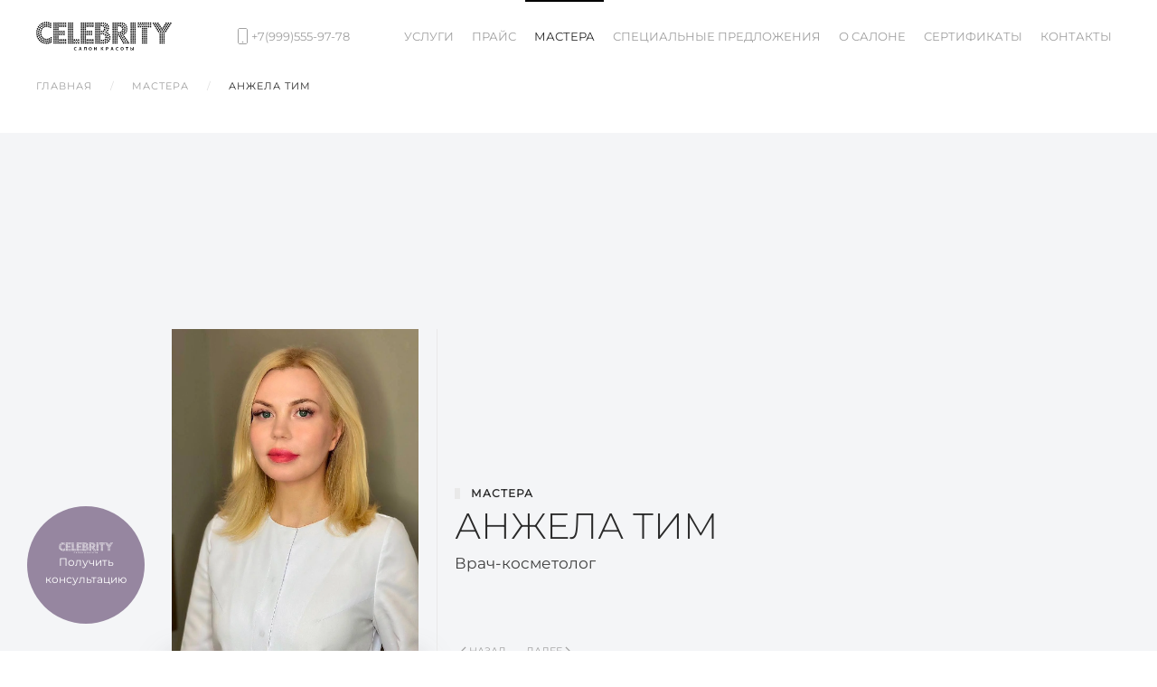

--- FILE ---
content_type: text/html; charset=utf-8
request_url: https://www.saloncelebrity.ru/works/anzhela-tim/
body_size: 163290
content:
<!DOCTYPE html>
<html lang="ru-RU">
    <head>
        <meta charset="UTF-8">
        <meta name="viewport" content="width=device-width, initial-scale=1">
        <link rel="icon" href="/wp-content/uploads/2022/07/favicon.png" sizes="any">
                <link rel="apple-touch-icon" href="/wp-content/uploads/2022/07/apple-touch-icon.png">
                <link rel="stylesheet" type="text/css" data-pmdelayedstyle="/wp-content/themes/yootheme-child/js/arcticmodal/jquery.arcticmodal-0.3.css">
        <link rel="stylesheet" data-pmdelayedstyle="/wp-content/themes/yootheme-child/js/arcticmodal//themes/simple.css">
        <script type="pmdelayedscript" defer src="/wp-content/themes/yootheme-child/js/jquery.min.js" data-perfmatters-type="text/javascript" data-cfasync="false" data-no-optimize="1" data-no-defer="1" data-no-minify="1" data-rocketlazyloadscript="1"></script>
        <script type="text/javascript" defer src="/wp-content/themes/yootheme-child/js/arcticmodal/jquery.arcticmodal-0.3.min.js"></script>
        <script type="text/javascript" defer src="/wp-content/themes/yootheme-child/js/script.js"></script>
		<script async src="//widgets.mango-office.ru/site/32227"></script> 
        <meta name='robots' content='index, follow, max-image-preview:large, max-snippet:-1, max-video-preview:-1' />

	<!-- This site is optimized with the Yoast SEO plugin v22.9 - https://yoast.com/wordpress/plugins/seo/ -->
	<title>Анжела Тим - CELEBRITY</title><style id="perfmatters-used-css">.box-modal{position:relative;width:500px;padding:16px;background:#fff;color:#3c3c3c;font:14px/18px Arial,"Helvetica CY","Nimbus Sans L",sans-serif;box-shadow:0 0 0 6px rgba(153,153,153,.3);border-radius:6px;}.box-modal_close{position:absolute;right:10px;top:6px;font-size:11px;line-height:15px;color:#999;cursor:pointer;}.box-modal_close:hover{color:#666;}:where(.wp-block-button__link){border-radius:9999px;box-shadow:none;padding:calc(.667em + 2px) calc(1.333em + 2px);text-decoration:none;}:where(.wp-block-columns){margin-bottom:1.75em;}:where(.wp-block-columns.has-background){padding:1.25em 2.375em;}:where(.wp-block-post-comments input[type=submit]){border:none;}:where(.wp-block-cover-image:not(.has-text-color)),:where(.wp-block-cover:not(.has-text-color)){color:#fff;}:where(.wp-block-cover-image.is-light:not(.has-text-color)),:where(.wp-block-cover.is-light:not(.has-text-color)){color:#000;}.wp-block-embed.alignleft,.wp-block-embed.alignright,.wp-block[data-align=left]>[data-type="core/embed"],.wp-block[data-align=right]>[data-type="core/embed"]{max-width:360px;width:100%;}.wp-block-embed.alignleft .wp-block-embed__wrapper,.wp-block-embed.alignright .wp-block-embed__wrapper,.wp-block[data-align=left]>[data-type="core/embed"] .wp-block-embed__wrapper,.wp-block[data-align=right]>[data-type="core/embed"] .wp-block-embed__wrapper{min-width:280px;}.wp-block-cover .wp-block-embed{min-height:240px;min-width:320px;}.wp-block-embed{overflow-wrap:break-word;}.wp-block-embed figcaption{margin-bottom:1em;margin-top:.5em;}.wp-block-embed iframe{max-width:100%;}.wp-block-embed__wrapper{position:relative;}.wp-embed-responsive .wp-has-aspect-ratio .wp-block-embed__wrapper:before{content:"";display:block;padding-top:50%;}.wp-embed-responsive .wp-has-aspect-ratio iframe{bottom:0;height:100%;left:0;position:absolute;right:0;top:0;width:100%;}.wp-embed-responsive .wp-embed-aspect-21-9 .wp-block-embed__wrapper:before{padding-top:42.85%;}.wp-embed-responsive .wp-embed-aspect-18-9 .wp-block-embed__wrapper:before{padding-top:50%;}.wp-embed-responsive .wp-embed-aspect-16-9 .wp-block-embed__wrapper:before{padding-top:56.25%;}.wp-embed-responsive .wp-embed-aspect-4-3 .wp-block-embed__wrapper:before{padding-top:75%;}.wp-embed-responsive .wp-embed-aspect-1-1 .wp-block-embed__wrapper:before{padding-top:100%;}.wp-embed-responsive .wp-embed-aspect-9-16 .wp-block-embed__wrapper:before{padding-top:177.77%;}.wp-embed-responsive .wp-embed-aspect-1-2 .wp-block-embed__wrapper:before{padding-top:200%;}:where(.wp-block-file){margin-bottom:1.5em;}:where(.wp-block-file__button){border-radius:2em;display:inline-block;padding:.5em 1em;}:where(.wp-block-file__button):is(a):active,:where(.wp-block-file__button):is(a):focus,:where(.wp-block-file__button):is(a):hover,:where(.wp-block-file__button):is(a):visited{box-shadow:none;color:#fff;opacity:.85;text-decoration:none;}@keyframes turn-on-visibility{0%{opacity:0;}to{opacity:1;}}@keyframes turn-off-visibility{0%{opacity:1;visibility:visible;}99%{opacity:0;visibility:visible;}to{opacity:0;visibility:hidden;}}@keyframes lightbox-zoom-in{0%{transform:translate(calc(( -100vw + var(--wp--lightbox-scrollbar-width) ) / 2 + var(--wp--lightbox-initial-left-position)),calc(-50vh + var(--wp--lightbox-initial-top-position))) scale(var(--wp--lightbox-scale));}to{transform:translate(-50%,-50%) scale(1);}}@keyframes lightbox-zoom-out{0%{transform:translate(-50%,-50%) scale(1);visibility:visible;}99%{visibility:visible;}to{transform:translate(calc(( -100vw + var(--wp--lightbox-scrollbar-width) ) / 2 + var(--wp--lightbox-initial-left-position)),calc(-50vh + var(--wp--lightbox-initial-top-position))) scale(var(--wp--lightbox-scale));visibility:hidden;}}:where(.wp-block-latest-comments:not([style*=line-height] .wp-block-latest-comments__comment)){line-height:1.1;}:where(.wp-block-latest-comments:not([style*=line-height] .wp-block-latest-comments__comment-excerpt p)){line-height:1.8;}ol,ul{box-sizing:border-box;}:where(.wp-block-navigation.has-background .wp-block-navigation-item a:not(.wp-element-button)),:where(.wp-block-navigation.has-background .wp-block-navigation-submenu a:not(.wp-element-button)){padding:.5em 1em;}:where(.wp-block-navigation .wp-block-navigation__submenu-container .wp-block-navigation-item a:not(.wp-element-button)),:where(.wp-block-navigation .wp-block-navigation__submenu-container .wp-block-navigation-submenu a:not(.wp-element-button)),:where(.wp-block-navigation .wp-block-navigation__submenu-container .wp-block-navigation-submenu button.wp-block-navigation-item__content),:where(.wp-block-navigation .wp-block-navigation__submenu-container .wp-block-pages-list__item button.wp-block-navigation-item__content){padding:.5em 1em;}@keyframes overlay-menu__fade-in-animation{0%{opacity:0;transform:translateY(.5em);}to{opacity:1;transform:translateY(0);}}:where(p.has-text-color:not(.has-link-color)) a{color:inherit;}:where(.wp-block-post-excerpt){margin-bottom:var(--wp--style--block-gap);margin-top:var(--wp--style--block-gap);}:where(.wp-block-preformatted.has-background){padding:1.25em 2.375em;}:where(.wp-block-pullquote){margin:0 0 1em;}:where(.wp-block-search__button){border:1px solid #ccc;padding:6px 10px;}:where(.wp-block-search__button-inside .wp-block-search__inside-wrapper){border:1px solid #949494;box-sizing:border-box;padding:4px;}:where(.wp-block-search__button-inside .wp-block-search__inside-wrapper) :where(.wp-block-search__button){padding:4px 8px;}:where(.wp-block-term-description){margin-bottom:var(--wp--style--block-gap);margin-top:var(--wp--style--block-gap);}:where(pre.wp-block-verse){font-family:inherit;}:root{--wp--preset--font-size--normal:16px;--wp--preset--font-size--huge:42px;}html :where(.has-border-color){border-style:solid;}html :where([style*=border-top-color]){border-top-style:solid;}html :where([style*=border-right-color]){border-right-style:solid;}html :where([style*=border-bottom-color]){border-bottom-style:solid;}html :where([style*=border-left-color]){border-left-style:solid;}html :where([style*=border-width]){border-style:solid;}html :where([style*=border-top-width]){border-top-style:solid;}html :where([style*=border-right-width]){border-right-style:solid;}html :where([style*=border-bottom-width]){border-bottom-style:solid;}html :where([style*=border-left-width]){border-left-style:solid;}html :where(img[class*=wp-image-]){height:auto;max-width:100%;}:where(figure){margin:0 0 1em;}html :where(.is-position-sticky){--wp-admin--admin-bar--position-offset:var(--wp-admin--admin-bar--height,0px);}@media screen and (max-width:600px){html :where(.is-position-sticky){--wp-admin--admin-bar--position-offset:0px;}}.modal-content{display:flex;flex-direction:column;align-items:center;margin-top:10px;}.whatsapp-button{position:fixed;left:30px;bottom:30px;z-index:999;width:130px;height:130px;border-radius:100%;background:#9686a0;display:flex;align-items:center;justify-content:center;flex-direction:column;gap:10px;}.whatsapp-text{text-align:center;color:#fff;font-size:12px;margin:0;}.whatsapp-img{width:60px;}a.whatsapp-button:hover{text-decoration:none;}@font-face{font-family:"Montserrat";font-style:normal;font-weight:300;src:url("https://www.saloncelebrity.ru/wp-content/themes/yootheme/css/../fonts/font-e020585d.woff2") format("woff2");}@font-face{font-family:"Montserrat";font-style:normal;font-weight:400;src:url("https://www.saloncelebrity.ru/wp-content/themes/yootheme/css/../fonts/font-46f9856d.woff2") format("woff2");}html{font-family:Montserrat;font-size:17px;font-weight:400;line-height:1.6;-webkit-text-size-adjust:100%;background:#fff;color:#3e3e3e;-webkit-font-smoothing:antialiased;-moz-osx-font-smoothing:grayscale;text-rendering:optimizeLegibility;}body{margin:0;}.uk-link,a{color:#1d1c21;text-decoration:none;cursor:pointer;}.uk-link-toggle:hover .uk-link,.uk-link:hover,a:hover{color:#000;text-decoration:underline;}small{font-size:80%;}audio,canvas,iframe,img,svg,video{vertical-align:middle;}canvas,img,svg,video{max-width:100%;height:auto;box-sizing:border-box;}img:not([src]){visibility:hidden;min-width:1px;}address,dl,fieldset,figure,ol,p,pre,ul{margin:0 0 20px 0;}*+address,*+dl,*+fieldset,*+figure,*+ol,*+p,*+pre,*+ul{margin-top:20px;}.uk-h1,.uk-h2,.uk-h3,.uk-h4,.uk-h5,.uk-h6,.uk-heading-2xlarge,.uk-heading-large,.uk-heading-medium,.uk-heading-small,.uk-heading-xlarge,h1,h2,h3,h4,h5,h6{margin:0 0 20px 0;font-family:Montserrat;font-weight:700;color:#292929;text-transform:none;}*+.uk-h1,*+.uk-h2,*+.uk-h3,*+.uk-h4,*+.uk-h5,*+.uk-h6,*+.uk-heading-2xlarge,*+.uk-heading-large,*+.uk-heading-medium,*+.uk-heading-small,*+.uk-heading-xlarge,*+h1,*+h2,*+h3,*+h4,*+h5,*+h6{margin-top:40px;}.uk-h1,h1{font-size:34px;line-height:1.4;font-weight:300;text-transform:uppercase;}.uk-h2,h2{font-size:25.5px;line-height:1.3;font-weight:300;text-transform:uppercase;}.uk-h3,h3{font-size:22px;line-height:1.4;font-weight:300;text-transform:uppercase;}.uk-h4,h4{font-size:14px;line-height:1.4;text-transform:uppercase;}.uk-h5,h5{font-size:12px;line-height:1.4;text-transform:uppercase;letter-spacing:1px;}@media (min-width:960px){.uk-h1,h1{font-size:40px;}.uk-h2,h2{font-size:30px;}}ol,ul{padding-left:30px;}ol>li>ol,ol>li>ul,ul>li>ol,ul>li>ul{margin:0;}.uk-hr,hr{overflow:visible;text-align:inherit;margin:0 0 20px 0;border:0;border-top:1px solid #e9e9e9;}*+.uk-hr,*+hr{margin-top:20px;}:focus{outline:0;}:focus-visible{outline:2px dotted #292929;}::selection{background:#39f;color:#fff;text-shadow:none;}:root{--uk-breakpoint-s:640px;--uk-breakpoint-m:960px;--uk-breakpoint-l:1200px;--uk-breakpoint-xl:1600px;}.uk-link-text a,.uk-link-toggle .uk-link-text,a.uk-link-text{color:inherit;}.uk-link-text a:hover,.uk-link-toggle:hover .uk-link-text,a.uk-link-text:hover{color:#a0a0a0;}.uk-link-toggle{color:inherit !important;text-decoration:none !important;}.uk-heading-bullet{position:relative;}.uk-heading-bullet::before{content:"";display:inline-block;position:relative;top:calc(-.1 * 1em);vertical-align:middle;height:calc(4px + .7em);margin-right:calc(5px + .2em);border-left:calc(5px + .1em) solid #e9e9e9;}.uk-heading-line{overflow:hidden;}.uk-heading-line>*{display:inline-block;position:relative;}.uk-heading-line>::after,.uk-heading-line>::before{content:"";position:absolute;top:calc(50% - ( calc(.7px + .05em) / 2 ));width:2000px;border-bottom:calc(.7px + .05em) solid #e9e9e9;}.uk-heading-line>::before{right:100%;margin-right:calc(5px + .3em);}.uk-heading-line>::after{left:100%;margin-left:calc(5px + .3em);}[class*=uk-divider]{border:none;margin-bottom:20px;}*+[class*=uk-divider]{margin-top:20px;}.uk-table{border-collapse:collapse;border-spacing:0;width:100%;margin-bottom:20px;}*+.uk-table{margin-top:20px;}.uk-table td{padding:16px 12px;vertical-align:top;}.uk-table td>:last-child{margin-bottom:0;}.uk-table tbody tr.uk-active,.uk-table>tr.uk-active{background:#ffd;}.uk-table tbody tr{transition:background-color .1s linear;}.uk-icon{margin:0;border:none;border-radius:0;overflow:visible;font:inherit;color:inherit;text-transform:none;padding:0;background-color:transparent;display:inline-block;fill:currentcolor;line-height:0;}button.uk-icon:not(:disabled){cursor:pointer;}.uk-icon::-moz-focus-inner{border:0;padding:0;}.uk-icon:not(.uk-preserve) [fill*='#']:not(.uk-preserve){fill:currentcolor;}.uk-icon:not(.uk-preserve) [stroke*='#']:not(.uk-preserve){stroke:currentcolor;}.uk-icon>*{transform:translate(0,0);}.uk-button{margin:0;border:none;overflow:visible;font:inherit;color:inherit;text-transform:none;text-transform:uppercase;-webkit-appearance:none;border-radius:0;border-radius:500px;display:inline-block;box-sizing:border-box;padding:0 30px;vertical-align:middle;font-size:13px;line-height:38px;text-align:center;text-decoration:none;transition:.1s ease-in-out;transition-property:color,background-color,background-position,background-size,border-color,box-shadow;font-weight:700;letter-spacing:0;background-origin:border-box;}.uk-button:not(:disabled){cursor:pointer;}.uk-button::-moz-focus-inner{border:0;padding:0;}.uk-button:hover{text-decoration:none;}.uk-button-default{background-color:#fff;color:#292929;border:1px solid transparent;box-shadow:0 4px 28px rgba(0,0,0,.07);}.uk-button-default:hover{background-color:#fff;color:#000;border-color:transparent;box-shadow:0 3px 12px rgba(0,0,0,.07);}.uk-button-default.uk-active,.uk-button-default:active{background-color:#fff;color:#292929;border-color:transparent;}.uk-button-danger:disabled,.uk-button-default:disabled,.uk-button-primary:disabled,.uk-button-secondary:disabled{background-color:#f4f5f7;color:#a0a0a0;border:1px solid transparent;background-image:none;box-shadow:none;}.uk-section{display:flow-root;box-sizing:border-box;padding-top:40px;padding-bottom:40px;}@media (min-width:960px){.uk-section{padding-top:70px;padding-bottom:70px;}}.uk-section>:last-child{margin-bottom:0;}.uk-section-default{background:#fff;}.uk-section-muted{background:#f4f5f7;}.uk-section-primary{background:#000;}.uk-container{display:flow-root;box-sizing:content-box;max-width:1200px;margin-left:auto;margin-right:auto;padding-left:15px;padding-right:15px;}@media (min-width:640px){.uk-container{padding-left:20px;padding-right:20px;}}@media (min-width:960px){.uk-container{padding-left:40px;padding-right:40px;}}.uk-container>:last-child{margin-bottom:0;}.uk-container .uk-container{padding-left:0;padding-right:0;}.uk-container-small{max-width:900px;}.uk-container-expand{max-width:none;}:where(.uk-tile-primary:not(.uk-preserve-color))>*{color:rgba(255,255,255,.94);}:where(.uk-tile-secondary:not(.uk-preserve-color))>*{color:rgba(255,255,255,.94);}@keyframes uk-spinner-rotate{0%{transform:rotate(0);}100%{transform:rotate(270deg);}}@keyframes uk-spinner-dash{0%{stroke-dashoffset:88px;}50%{stroke-dashoffset:22px;transform:rotate(135deg);}100%{stroke-dashoffset:88px;transform:rotate(450deg);}}.uk-accordion-title{display:block;font-size:18px;line-height:1.4;color:#292929;overflow:hidden;font-weight:300;text-transform:uppercase;}.uk-accordion-title::before{content:"";width:1.4em;height:1.4em;margin-left:10px;float:right;background-image:url("data:image/svg+xml;charset=UTF-8,%3Csvg%20width%3D%2213%22%20height%3D%2213%22%20viewBox%3D%220%200%2013%2013%22%20xmlns%3D%22http%3A%2F%2Fwww.w3.org%2F2000%2Fsvg%22%3E%0A%20%20%20%20%3Crect%20fill%3D%22%233E3E3E%22%20width%3D%2213%22%20height%3D%221%22%20x%3D%220%22%20y%3D%226%22%20%2F%3E%0A%20%20%20%20%3Crect%20fill%3D%22%233E3E3E%22%20width%3D%221%22%20height%3D%2213%22%20x%3D%226%22%20y%3D%220%22%20%2F%3E%0A%3C%2Fsvg%3E");background-repeat:no-repeat;background-position:50% 50%;}.uk-accordion-title:hover{color:#3e3e3e;text-decoration:none;}.uk-accordion-content{display:flow-root;margin-top:20px;}.uk-accordion-content>:last-child{margin-bottom:0;}.uk-modal-dialog{position:relative;box-sizing:border-box;margin:0 auto;width:600px;max-width:100% !important;background:#fff;opacity:0;transform:translateY(-100px);transition:.3s linear;transition-property:opacity,transform;box-shadow:0 6px 50px rgba(0,0,0,.05);}.uk-modal-body{display:flow-root;padding:20px 20px;}@media (min-width:640px){.uk-modal-body{padding:20px 20px;}}.uk-modal-body>:last-child,.uk-modal-footer>:last-child,.uk-modal-header>:last-child{margin-bottom:0;}.uk-modal-title{font-size:30px;line-height:1.3;font-weight:300;text-transform:uppercase;}[class*=uk-modal-close-]{position:absolute;z-index:1010;top:10px;right:10px;padding:5px;}[class*=uk-modal-close-]:first-child+*{margin-top:0;}.uk-offcanvas-bar{position:absolute;top:0;bottom:0;left:-270px;box-sizing:border-box;width:270px;padding:20px 20px;background:#000;overflow-y:auto;box-shadow:0 6px 50px rgba(0,0,0,.05);}@media (min-width:640px){.uk-offcanvas-bar{left:-350px;width:350px;padding:20px 20px;}}.uk-offcanvas-close{position:absolute;z-index:1000;top:5px;right:5px;padding:5px;}@media (min-width:640px){.uk-offcanvas-close{top:10px;right:10px;}}.uk-offcanvas-close:first-child+*{margin-top:0;}:root{}.uk-grid{display:flex;flex-wrap:wrap;margin:0;padding:0;list-style:none;}.uk-grid>*{margin:0;}.uk-grid>*>:last-child{margin-bottom:0;}.uk-grid{margin-left:-20px;}.uk-grid>*{padding-left:20px;}*+.uk-grid-margin,.uk-grid+.uk-grid,.uk-grid>.uk-grid-margin{margin-top:20px;}@media (min-width:1200px){.uk-grid{margin-left:-40px;}.uk-grid>*{padding-left:40px;}*+.uk-grid-margin,.uk-grid+.uk-grid,.uk-grid>.uk-grid-margin{margin-top:40px;}}.uk-grid-column-small,.uk-grid-small{margin-left:-10px;}.uk-grid-column-small>*,.uk-grid-small>*{padding-left:10px;}.uk-grid-column-medium,.uk-grid-medium{margin-left:-20px;}.uk-grid-column-medium>*,.uk-grid-medium>*{padding-left:20px;}.uk-grid-divider>*{position:relative;}.uk-grid-divider>:not(.uk-first-column)::before{content:"";position:absolute;top:0;bottom:0;border-left:1px solid #e9e9e9;}.uk-grid-divider{margin-left:-40px;}.uk-grid-divider>*{padding-left:40px;}.uk-grid-divider>:not(.uk-first-column)::before{left:20px;}@media (min-width:1200px){.uk-grid-divider{margin-left:-80px;}.uk-grid-divider>*{padding-left:80px;}.uk-grid-divider>:not(.uk-first-column)::before{left:40px;}}.uk-grid-divider.uk-grid-column-small,.uk-grid-divider.uk-grid-small{margin-left:-20px;}.uk-grid-divider.uk-grid-column-small>*,.uk-grid-divider.uk-grid-small>*{padding-left:20px;}.uk-grid-divider.uk-grid-column-small>:not(.uk-first-column)::before,.uk-grid-divider.uk-grid-small>:not(.uk-first-column)::before{left:10px;}.uk-grid-divider.uk-grid-column-medium,.uk-grid-divider.uk-grid-medium{margin-left:-40px;}.uk-grid-divider.uk-grid-column-medium>*,.uk-grid-divider.uk-grid-medium>*{padding-left:40px;}.uk-grid-divider.uk-grid-column-medium>:not(.uk-first-column)::before,.uk-grid-divider.uk-grid-medium>:not(.uk-first-column)::before{left:20px;}.uk-grid-item-match,.uk-grid-match>*{display:flex;flex-wrap:wrap;}.uk-grid-item-match>:not([class*=uk-width]),.uk-grid-match>*>:not([class*=uk-width]){box-sizing:border-box;width:100%;flex:auto;}.uk-nav,.uk-nav ul{margin:0;padding:0;list-style:none;}.uk-nav li>a{display:flex;align-items:center;column-gap:.25em;text-decoration:none;}.uk-nav>li>a{padding:5px 0;}ul.uk-nav-sub{padding:5px 0 5px 15px;}.uk-nav-sub ul{padding-left:15px;}.uk-nav-sub a{padding:2px 0;}.uk-nav .uk-nav-divider{margin:5px 0;}.uk-nav-default{font-size:12px;line-height:1.6;text-transform:uppercase;letter-spacing:1px;}.uk-nav-default>li>a{color:#a0a0a0;transition:.1s ease-in-out;transition-property:color,background-color,border-color,box-shadow;}.uk-nav-default>li>a:hover{color:#292929;}.uk-nav-default>li.uk-active>a{color:#292929;}.uk-nav-default .uk-nav-divider{border-top:1px solid #e9e9e9;}.uk-nav-default .uk-nav-sub{font-size:12px;line-height:1.6;}.uk-nav-default .uk-nav-sub a{color:#a0a0a0;}.uk-nav-default .uk-nav-sub a:hover{color:#292929;}.uk-nav-default .uk-nav-sub li.uk-active>a{color:#292929;}.uk-nav.uk-nav-divider>:not(.uk-nav-header,.uk-nav-divider)+:not(.uk-nav-header,.uk-nav-divider){margin-top:8px;padding-top:8px;border-top:1px solid #e9e9e9;}.uk-navbar{display:flex;position:relative;}.uk-navbar-container:not(.uk-navbar-transparent){background:#fff;}.uk-navbar-left,.uk-navbar-right,[class*=uk-navbar-center]{display:flex;gap:15px;align-items:center;}.uk-navbar-right{margin-left:auto;}.uk-navbar-center:only-child{margin-left:auto;margin-right:auto;position:relative;}.uk-navbar-center:not(:only-child){position:absolute;top:50%;left:50%;transform:translate(-50%,-50%);width:max-content;box-sizing:border-box;z-index:990;}[class*=uk-navbar-center-]{width:max-content;box-sizing:border-box;}.uk-navbar-nav{display:flex;gap:0;margin:0;padding:0;list-style:none;}.uk-navbar-center:only-child,.uk-navbar-left,.uk-navbar-right{flex-wrap:wrap;}.uk-navbar-item,.uk-navbar-nav>li>a,.uk-navbar-toggle{display:flex;justify-content:center;align-items:center;column-gap:.25em;box-sizing:border-box;min-height:80px;font-size:13px;font-family:inherit;text-decoration:none;}.uk-navbar-nav>li>a{padding:0 10px;color:#a0a0a0;transition:.1s ease-in-out;transition-property:color,background-color,border-color,box-shadow;position:relative;z-index:1;font-weight:500;text-transform:uppercase;letter-spacing:0;}.uk-navbar-nav>li>a::before{content:"";display:block;position:absolute;z-index:-1;top:0;height:1px;background-color:transparent;transition:.1s ease-in-out;transition-property:background-color,border-color,box-shadow,height,left,right,opacity;--uk-navbar-nav-item-line-margin-horizontal:0;left:var(--uk-navbar-nav-item-line-margin-horizontal);right:var(--uk-navbar-nav-item-line-margin-horizontal);}.uk-navbar-nav>li:hover>a,.uk-navbar-nav>li>a[aria-expanded=true]{color:#292929;}.uk-navbar-nav>li>a:active{color:#292929;}.uk-navbar-nav>li>a:active::before{height:2px;}.uk-navbar-nav>li.uk-active>a{color:#292929;}.uk-navbar-nav>li.uk-active>a::before{background-color:#000;height:2px;}.uk-navbar-item{padding:0 0;color:#3e3e3e;}.uk-navbar-item>:last-child{margin-bottom:0;}.uk-navbar-toggle{padding:0 0;color:#a0a0a0;font-weight:500;text-transform:uppercase;letter-spacing:0;}.uk-navbar-toggle:hover,.uk-navbar-toggle[aria-expanded=true]{color:#292929;text-decoration:none;}.uk-navbar-dropdown{display:none;position:absolute;z-index:1020;--uk-position-offset:0;--uk-position-shift-offset:-15px;--uk-position-viewport-offset:15px;box-sizing:border-box;width:200px;padding:25px;background:#fff;color:#3e3e3e;box-shadow:0 4px 28px rgba(0,0,0,.07);}.uk-navbar-dropdown>:last-child{margin-bottom:0;}.uk-navbar-dropdown-grid{margin-left:-20px;}.uk-navbar-dropdown-grid>*{padding-left:20px;}.uk-navbar-dropdown-grid>.uk-grid-margin{margin-top:20px;}.uk-navbar-dropdown-nav{font-size:11px;text-transform:uppercase;letter-spacing:1px;}.uk-navbar-dropdown-nav>li>a{color:#a0a0a0;}.uk-navbar-dropdown-nav>li>a:hover{color:#3e3e3e;}.uk-navbar-dropdown-nav>li.uk-active>a{color:#292929;}.uk-navbar-dropdown-nav .uk-nav-divider{border-top:1px solid #e9e9e9;}.uk-navbar-dropdown-nav .uk-nav-sub a{color:#a0a0a0;}.uk-navbar-dropdown-nav .uk-nav-sub a:hover{color:#3e3e3e;}.uk-navbar-dropdown-nav .uk-nav-sub li.uk-active>a{color:#292929;}@media (min-width:960px){.uk-navbar-left,.uk-navbar-right,[class*=uk-navbar-center]{gap:30px;}}.uk-breadcrumb{padding:0;list-style:none;}.uk-breadcrumb>*{display:contents;}.uk-breadcrumb>*>*{font-size:11px;color:#a0a0a0;text-transform:uppercase;letter-spacing:1px;}.uk-breadcrumb>*>:hover{color:#3e3e3e;text-decoration:none;}.uk-breadcrumb>:last-child>a:not([href]),.uk-breadcrumb>:last-child>span{color:#292929;}.uk-breadcrumb>:nth-child(n+2):not(.uk-first-column)::before{content:"/";display:inline-block;margin:0 20px 0 calc(20px - 4px);font-size:11px;color:#dcdcdc;}.uk-pagination{display:flex;flex-wrap:wrap;margin-left:-10px;padding:0;list-style:none;}.uk-pagination>*{flex:none;padding-left:10px;position:relative;}.uk-pagination>*>*{display:block;padding:3px 6px;color:#a0a0a0;transition:.1s ease-in-out;transition-property:color,background-color,border-color,box-shadow;box-sizing:border-box;min-width:26px;text-align:center;line-height:20px;font-size:11px;text-transform:uppercase;letter-spacing:0;border-radius:500px;}.uk-pagination>*>:hover{color:#292929;text-decoration:none;background-color:#fff;box-shadow:0 3px 12px rgba(0,0,0,.07);}.uk-pagination>.uk-active>*{color:#292929;}[class*=uk-animation-]{animation:.5s ease-out both;}@keyframes uk-fade{0%{opacity:0;}100%{opacity:1;}}@keyframes uk-scale-up{0%{transform:scale(.9);}100%{transform:scale(1);}}@keyframes uk-scale-down{0%{transform:scale(1.1);}100%{transform:scale(1);}}@keyframes uk-slide-top{0%{transform:translateY(-100%);}100%{transform:translateY(0);}}@keyframes uk-slide-bottom{0%{transform:translateY(100%);}100%{transform:translateY(0);}}@keyframes uk-slide-left{0%{transform:translateX(-100%);}100%{transform:translateX(0);}}@keyframes uk-slide-right{0%{transform:translateX(100%);}100%{transform:translateX(0);}}@keyframes uk-slide-top-small{0%{transform:translateY(-10px);}100%{transform:translateY(0);}}@keyframes uk-slide-bottom-small{0%{transform:translateY(10px);}100%{transform:translateY(0);}}@keyframes uk-slide-left-small{0%{transform:translateX(-10px);}100%{transform:translateX(0);}}@keyframes uk-slide-right-small{0%{transform:translateX(10px);}100%{transform:translateX(0);}}@keyframes uk-slide-top-medium{0%{transform:translateY(-50px);}100%{transform:translateY(0);}}@keyframes uk-slide-bottom-medium{0%{transform:translateY(50px);}100%{transform:translateY(0);}}@keyframes uk-slide-left-medium{0%{transform:translateX(-50px);}100%{transform:translateX(0);}}@keyframes uk-slide-right-medium{0%{transform:translateX(50px);}100%{transform:translateX(0);}}@keyframes uk-kenburns{0%{transform:scale(1);}100%{transform:scale(1.2);}}@keyframes uk-shake{0%,100%{transform:translateX(0);}10%{transform:translateX(-9px);}20%{transform:translateX(8px);}30%{transform:translateX(-7px);}40%{transform:translateX(6px);}50%{transform:translateX(-5px);}60%{transform:translateX(4px);}70%{transform:translateX(-3px);}80%{transform:translateX(2px);}90%{transform:translateX(-1px);}}@keyframes uk-stroke{0%{stroke-dashoffset:var(--uk-animation-stroke);}100%{stroke-dashoffset:0;}}[class*=uk-child-width]>*{box-sizing:border-box;width:100%;}.uk-child-width-1-3>*{width:calc(100% * 1 / 3.001);}[class*=uk-width]{box-sizing:border-box;width:100%;max-width:100%;}.uk-width-large{width:450px;}@media (min-width:960px){.uk-width-1-3\@m{width:calc(100% * 1 / 3.001);}.uk-width-2-3\@m{width:calc(100% * 2 / 3.001);}}[class*=uk-height]{box-sizing:border-box;}.uk-text-small{font-size:12px;line-height:1.4;}.uk-text-left{text-align:left !important;}.uk-text-center{text-align:center !important;}[class*=uk-column-]{column-gap:20px;}@media (min-width:1200px){[class*=uk-column-]{column-gap:40px;}}[class*=uk-column-] img{transform:translate3d(0,0,0);}[data-uk-cover],[uk-cover]{max-width:none;position:absolute;left:50%;top:50%;--uk-position-translate-x:-50%;--uk-position-translate-y:-50%;transform:translate(var(--uk-position-translate-x),var(--uk-position-translate-y));}[class*=uk-align]{display:block;margin-bottom:20px;}*+[class*=uk-align]{margin-top:20px;}.uk-panel{display:flow-root;position:relative;box-sizing:border-box;}.uk-panel>:last-child{margin-bottom:0;}[class*=uk-float-]{max-width:100%;}.uk-display-block{display:block !important;}[class*=uk-inline]{display:inline-block;position:relative;max-width:100%;vertical-align:middle;-webkit-backface-visibility:hidden;}[data-uk-responsive],[uk-responsive]{max-width:100%;}[class*=uk-box-shadow-hover]{transition:box-shadow .1s ease-in-out;}@supports (filter:blur(0)){.uk-box-shadow-bottom{display:inline-block;position:relative;z-index:0;max-width:100%;vertical-align:middle;}.uk-box-shadow-bottom::after{content:"";position:absolute;bottom:-30px;left:0;right:0;z-index:-1;height:30px;border-radius:100%;background:#444;filter:blur(20px);will-change:filter;}}.uk-logo{font-size:22px;font-family:Montserrat;color:#292929;text-decoration:none;}:where(.uk-logo){display:inline-block;vertical-align:middle;}.uk-logo:hover{color:#292929;text-decoration:none;}.uk-logo :where(img,svg,video){display:block;}.uk-logo-inverse{display:none;}.uk-flex{display:flex;}.uk-flex-left{justify-content:flex-start;}.uk-flex-center{justify-content:center;}.uk-flex-bottom{align-items:flex-end;}.uk-flex-column{flex-direction:column;}.uk-margin{margin-bottom:20px;}*+.uk-margin{margin-top:20px !important;}.uk-margin-small-top{margin-top:10px !important;}.uk-margin-medium{margin-bottom:40px;}*+.uk-margin-medium{margin-top:40px !important;}.uk-margin-medium-bottom{margin-bottom:40px !important;}.uk-margin-medium-right{margin-right:40px !important;}.uk-margin-large{margin-bottom:40px;}*+.uk-margin-large{margin-top:40px !important;}@media (min-width:1200px){.uk-margin-large{margin-bottom:70px;}*+.uk-margin-large{margin-top:70px !important;}}.uk-margin-auto{margin-left:auto !important;margin-right:auto !important;}.uk-margin-auto-vertical{margin-top:auto !important;margin-bottom:auto !important;}.uk-margin-remove-top{margin-top:0 !important;}.uk-margin-remove-bottom{margin-bottom:0 !important;}.uk-margin-remove-vertical{margin-top:0 !important;margin-bottom:0 !important;}.uk-margin-remove-adjacent+*,.uk-margin-remove-first-child>:first-child{margin-top:0 !important;}.uk-padding-large{padding:40px;}@media (min-width:1200px){.uk-padding-large{padding:70px;}}.uk-padding-remove-top{padding-top:0 !important;}:root{--uk-position-margin-offset:0px;}[class*=uk-position-bottom],[class*=uk-position-center],[class*=uk-position-left],[class*=uk-position-right],[class*=uk-position-top]{position:absolute !important;max-width:calc(100% - ( var(--uk-position-margin-offset) * 2 ));box-sizing:border-box;}[class*=uk-position-center-left],[class*=uk-position-center-right]{top:calc(50% - var(--uk-position-margin-offset));--uk-position-translate-y:-50%;transform:translate(0,var(--uk-position-translate-y));}:where(.uk-transition-fade),:where([class*=uk-transition-scale]),:where([class*=uk-transition-slide]){--uk-position-translate-x:0;--uk-position-translate-y:0;}.uk-transition-fade,[class*=uk-transition-scale],[class*=uk-transition-slide]{--uk-translate-x:0;--uk-translate-y:0;--uk-scale-x:1;--uk-scale-y:1;transform:translate(var(--uk-position-translate-x),var(--uk-position-translate-y)) translate(var(--uk-translate-x),var(--uk-translate-y)) scale(var(--uk-scale-x),var(--uk-scale-y));transition:.3s ease-out;transition-property:opacity,transform,filter;opacity:0;}[class*=uk-transition-scale]{-webkit-backface-visibility:hidden;}.uk-hidden,[hidden]{display:none !important;}@media (min-width:1200px){.uk-hidden\@l{display:none !important;}}@media (max-width:1199px){.uk-visible\@l{display:none !important;}}@media (max-width:1599px){.uk-visible\@xl{display:none !important;}}.tm-toolbar-default,.uk-card-primary.uk-card-body,.uk-card-primary>:not([class*=uk-card-media]),.uk-light,.uk-offcanvas-bar,.uk-overlay-primary,.uk-section-primary:not(.uk-preserve-color),.uk-section-secondary:not(.uk-preserve-color),.uk-tile-primary:not(.uk-preserve-color),.uk-tile-secondary:not(.uk-preserve-color){color:rgba(255,255,255,.94);}.tm-toolbar-default .uk-link,.tm-toolbar-default a,.uk-card-primary.uk-card-body .uk-link,.uk-card-primary.uk-card-body a,.uk-card-primary>:not([class*=uk-card-media]) .uk-link,.uk-card-primary>:not([class*=uk-card-media]) a,.uk-light .uk-link,.uk-light a,.uk-offcanvas-bar .uk-link,.uk-offcanvas-bar a,.uk-overlay-primary .uk-link,.uk-overlay-primary a,.uk-section-primary:not(.uk-preserve-color) .uk-link,.uk-section-primary:not(.uk-preserve-color) a,.uk-section-secondary:not(.uk-preserve-color) .uk-link,.uk-section-secondary:not(.uk-preserve-color) a,.uk-tile-primary:not(.uk-preserve-color) .uk-link,.uk-tile-primary:not(.uk-preserve-color) a,.uk-tile-secondary:not(.uk-preserve-color) .uk-link,.uk-tile-secondary:not(.uk-preserve-color) a{color:#fff;}.tm-toolbar-default .uk-link-toggle:hover .uk-link,.tm-toolbar-default .uk-link:hover,.tm-toolbar-default a:hover,.uk-card-primary.uk-card-body .uk-link-toggle:hover .uk-link,.uk-card-primary.uk-card-body .uk-link:hover,.uk-card-primary.uk-card-body a:hover,.uk-card-primary>:not([class*=uk-card-media]) .uk-link-toggle:hover .uk-link,.uk-card-primary>:not([class*=uk-card-media]) .uk-link:hover,.uk-card-primary>:not([class*=uk-card-media]) a:hover,.uk-light .uk-link-toggle:hover .uk-link,.uk-light .uk-link:hover,.uk-light a:hover,.uk-offcanvas-bar .uk-link-toggle:hover .uk-link,.uk-offcanvas-bar .uk-link:hover,.uk-offcanvas-bar a:hover,.uk-overlay-primary .uk-link-toggle:hover .uk-link,.uk-overlay-primary .uk-link:hover,.uk-overlay-primary a:hover,.uk-section-primary:not(.uk-preserve-color) .uk-link-toggle:hover .uk-link,.uk-section-primary:not(.uk-preserve-color) .uk-link:hover,.uk-section-primary:not(.uk-preserve-color) a:hover,.uk-section-secondary:not(.uk-preserve-color) .uk-link-toggle:hover .uk-link,.uk-section-secondary:not(.uk-preserve-color) .uk-link:hover,.uk-section-secondary:not(.uk-preserve-color) a:hover,.uk-tile-primary:not(.uk-preserve-color) .uk-link-toggle:hover .uk-link,.uk-tile-primary:not(.uk-preserve-color) .uk-link:hover,.uk-tile-primary:not(.uk-preserve-color) a:hover,.uk-tile-secondary:not(.uk-preserve-color) .uk-link-toggle:hover .uk-link,.uk-tile-secondary:not(.uk-preserve-color) .uk-link:hover,.uk-tile-secondary:not(.uk-preserve-color) a:hover{color:#fff;}.tm-toolbar-default .uk-h1,.tm-toolbar-default .uk-h2,.tm-toolbar-default .uk-h3,.tm-toolbar-default .uk-h4,.tm-toolbar-default .uk-h5,.tm-toolbar-default .uk-h6,.tm-toolbar-default .uk-heading-2xlarge,.tm-toolbar-default .uk-heading-large,.tm-toolbar-default .uk-heading-medium,.tm-toolbar-default .uk-heading-small,.tm-toolbar-default .uk-heading-xlarge,.tm-toolbar-default h1,.tm-toolbar-default h2,.tm-toolbar-default h3,.tm-toolbar-default h4,.tm-toolbar-default h5,.tm-toolbar-default h6,.uk-card-primary.uk-card-body .uk-h1,.uk-card-primary.uk-card-body .uk-h2,.uk-card-primary.uk-card-body .uk-h3,.uk-card-primary.uk-card-body .uk-h4,.uk-card-primary.uk-card-body .uk-h5,.uk-card-primary.uk-card-body .uk-h6,.uk-card-primary.uk-card-body .uk-heading-2xlarge,.uk-card-primary.uk-card-body .uk-heading-large,.uk-card-primary.uk-card-body .uk-heading-medium,.uk-card-primary.uk-card-body .uk-heading-small,.uk-card-primary.uk-card-body .uk-heading-xlarge,.uk-card-primary.uk-card-body h1,.uk-card-primary.uk-card-body h2,.uk-card-primary.uk-card-body h3,.uk-card-primary.uk-card-body h4,.uk-card-primary.uk-card-body h5,.uk-card-primary.uk-card-body h6,.uk-card-primary>:not([class*=uk-card-media]) .uk-h1,.uk-card-primary>:not([class*=uk-card-media]) .uk-h2,.uk-card-primary>:not([class*=uk-card-media]) .uk-h3,.uk-card-primary>:not([class*=uk-card-media]) .uk-h4,.uk-card-primary>:not([class*=uk-card-media]) .uk-h5,.uk-card-primary>:not([class*=uk-card-media]) .uk-h6,.uk-card-primary>:not([class*=uk-card-media]) .uk-heading-2xlarge,.uk-card-primary>:not([class*=uk-card-media]) .uk-heading-large,.uk-card-primary>:not([class*=uk-card-media]) .uk-heading-medium,.uk-card-primary>:not([class*=uk-card-media]) .uk-heading-small,.uk-card-primary>:not([class*=uk-card-media]) .uk-heading-xlarge,.uk-card-primary>:not([class*=uk-card-media]) h1,.uk-card-primary>:not([class*=uk-card-media]) h2,.uk-card-primary>:not([class*=uk-card-media]) h3,.uk-card-primary>:not([class*=uk-card-media]) h4,.uk-card-primary>:not([class*=uk-card-media]) h5,.uk-card-primary>:not([class*=uk-card-media]) h6,.uk-light .uk-h1,.uk-light .uk-h2,.uk-light .uk-h3,.uk-light .uk-h4,.uk-light .uk-h5,.uk-light .uk-h6,.uk-light .uk-heading-2xlarge,.uk-light .uk-heading-large,.uk-light .uk-heading-medium,.uk-light .uk-heading-small,.uk-light .uk-heading-xlarge,.uk-light h1,.uk-light h2,.uk-light h3,.uk-light h4,.uk-light h5,.uk-light h6,.uk-offcanvas-bar .uk-h1,.uk-offcanvas-bar .uk-h2,.uk-offcanvas-bar .uk-h3,.uk-offcanvas-bar .uk-h4,.uk-offcanvas-bar .uk-h5,.uk-offcanvas-bar .uk-h6,.uk-offcanvas-bar .uk-heading-2xlarge,.uk-offcanvas-bar .uk-heading-large,.uk-offcanvas-bar .uk-heading-medium,.uk-offcanvas-bar .uk-heading-small,.uk-offcanvas-bar .uk-heading-xlarge,.uk-offcanvas-bar h1,.uk-offcanvas-bar h2,.uk-offcanvas-bar h3,.uk-offcanvas-bar h4,.uk-offcanvas-bar h5,.uk-offcanvas-bar h6,.uk-overlay-primary .uk-h1,.uk-overlay-primary .uk-h2,.uk-overlay-primary .uk-h3,.uk-overlay-primary .uk-h4,.uk-overlay-primary .uk-h5,.uk-overlay-primary .uk-h6,.uk-overlay-primary .uk-heading-2xlarge,.uk-overlay-primary .uk-heading-large,.uk-overlay-primary .uk-heading-medium,.uk-overlay-primary .uk-heading-small,.uk-overlay-primary .uk-heading-xlarge,.uk-overlay-primary h1,.uk-overlay-primary h2,.uk-overlay-primary h3,.uk-overlay-primary h4,.uk-overlay-primary h5,.uk-overlay-primary h6,.uk-section-primary:not(.uk-preserve-color) .uk-h1,.uk-section-primary:not(.uk-preserve-color) .uk-h2,.uk-section-primary:not(.uk-preserve-color) .uk-h3,.uk-section-primary:not(.uk-preserve-color) .uk-h4,.uk-section-primary:not(.uk-preserve-color) .uk-h5,.uk-section-primary:not(.uk-preserve-color) .uk-h6,.uk-section-primary:not(.uk-preserve-color) .uk-heading-2xlarge,.uk-section-primary:not(.uk-preserve-color) .uk-heading-large,.uk-section-primary:not(.uk-preserve-color) .uk-heading-medium,.uk-section-primary:not(.uk-preserve-color) .uk-heading-small,.uk-section-primary:not(.uk-preserve-color) .uk-heading-xlarge,.uk-section-primary:not(.uk-preserve-color) h1,.uk-section-primary:not(.uk-preserve-color) h2,.uk-section-primary:not(.uk-preserve-color) h3,.uk-section-primary:not(.uk-preserve-color) h4,.uk-section-primary:not(.uk-preserve-color) h5,.uk-section-primary:not(.uk-preserve-color) h6,.uk-section-secondary:not(.uk-preserve-color) .uk-h1,.uk-section-secondary:not(.uk-preserve-color) .uk-h2,.uk-section-secondary:not(.uk-preserve-color) .uk-h3,.uk-section-secondary:not(.uk-preserve-color) .uk-h4,.uk-section-secondary:not(.uk-preserve-color) .uk-h5,.uk-section-secondary:not(.uk-preserve-color) .uk-h6,.uk-section-secondary:not(.uk-preserve-color) .uk-heading-2xlarge,.uk-section-secondary:not(.uk-preserve-color) .uk-heading-large,.uk-section-secondary:not(.uk-preserve-color) .uk-heading-medium,.uk-section-secondary:not(.uk-preserve-color) .uk-heading-small,.uk-section-secondary:not(.uk-preserve-color) .uk-heading-xlarge,.uk-section-secondary:not(.uk-preserve-color) h1,.uk-section-secondary:not(.uk-preserve-color) h2,.uk-section-secondary:not(.uk-preserve-color) h3,.uk-section-secondary:not(.uk-preserve-color) h4,.uk-section-secondary:not(.uk-preserve-color) h5,.uk-section-secondary:not(.uk-preserve-color) h6,.uk-tile-primary:not(.uk-preserve-color) .uk-h1,.uk-tile-primary:not(.uk-preserve-color) .uk-h2,.uk-tile-primary:not(.uk-preserve-color) .uk-h3,.uk-tile-primary:not(.uk-preserve-color) .uk-h4,.uk-tile-primary:not(.uk-preserve-color) .uk-h5,.uk-tile-primary:not(.uk-preserve-color) .uk-h6,.uk-tile-primary:not(.uk-preserve-color) .uk-heading-2xlarge,.uk-tile-primary:not(.uk-preserve-color) .uk-heading-large,.uk-tile-primary:not(.uk-preserve-color) .uk-heading-medium,.uk-tile-primary:not(.uk-preserve-color) .uk-heading-small,.uk-tile-primary:not(.uk-preserve-color) .uk-heading-xlarge,.uk-tile-primary:not(.uk-preserve-color) h1,.uk-tile-primary:not(.uk-preserve-color) h2,.uk-tile-primary:not(.uk-preserve-color) h3,.uk-tile-primary:not(.uk-preserve-color) h4,.uk-tile-primary:not(.uk-preserve-color) h5,.uk-tile-primary:not(.uk-preserve-color) h6,.uk-tile-secondary:not(.uk-preserve-color) .uk-h1,.uk-tile-secondary:not(.uk-preserve-color) .uk-h2,.uk-tile-secondary:not(.uk-preserve-color) .uk-h3,.uk-tile-secondary:not(.uk-preserve-color) .uk-h4,.uk-tile-secondary:not(.uk-preserve-color) .uk-h5,.uk-tile-secondary:not(.uk-preserve-color) .uk-h6,.uk-tile-secondary:not(.uk-preserve-color) .uk-heading-2xlarge,.uk-tile-secondary:not(.uk-preserve-color) .uk-heading-large,.uk-tile-secondary:not(.uk-preserve-color) .uk-heading-medium,.uk-tile-secondary:not(.uk-preserve-color) .uk-heading-small,.uk-tile-secondary:not(.uk-preserve-color) .uk-heading-xlarge,.uk-tile-secondary:not(.uk-preserve-color) h1,.uk-tile-secondary:not(.uk-preserve-color) h2,.uk-tile-secondary:not(.uk-preserve-color) h3,.uk-tile-secondary:not(.uk-preserve-color) h4,.uk-tile-secondary:not(.uk-preserve-color) h5,.uk-tile-secondary:not(.uk-preserve-color) h6{color:#fff;}.tm-toolbar-default .uk-hr,.tm-toolbar-default hr,.uk-card-primary.uk-card-body .uk-hr,.uk-card-primary.uk-card-body hr,.uk-card-primary>:not([class*=uk-card-media]) .uk-hr,.uk-card-primary>:not([class*=uk-card-media]) hr,.uk-light .uk-hr,.uk-light hr,.uk-offcanvas-bar .uk-hr,.uk-offcanvas-bar hr,.uk-overlay-primary .uk-hr,.uk-overlay-primary hr,.uk-section-primary:not(.uk-preserve-color) .uk-hr,.uk-section-primary:not(.uk-preserve-color) hr,.uk-section-secondary:not(.uk-preserve-color) .uk-hr,.uk-section-secondary:not(.uk-preserve-color) hr,.uk-tile-primary:not(.uk-preserve-color) .uk-hr,.uk-tile-primary:not(.uk-preserve-color) hr,.uk-tile-secondary:not(.uk-preserve-color) .uk-hr,.uk-tile-secondary:not(.uk-preserve-color) hr{border-top-color:rgba(255,255,255,.08);}.tm-toolbar-default :focus,.uk-card-primary.uk-card-body :focus,.uk-card-primary>:not([class*=uk-card-media]) :focus,.uk-light :focus,.uk-offcanvas-bar :focus,.uk-overlay-primary :focus,.uk-section-primary:not(.uk-preserve-color) :focus,.uk-section-secondary:not(.uk-preserve-color) :focus,.uk-tile-primary:not(.uk-preserve-color) :focus,.uk-tile-secondary:not(.uk-preserve-color) :focus{outline-color:#fff;}.tm-toolbar-default :focus-visible,.uk-card-primary.uk-card-body :focus-visible,.uk-card-primary>:not([class*=uk-card-media]) :focus-visible,.uk-light :focus-visible,.uk-offcanvas-bar :focus-visible,.uk-overlay-primary :focus-visible,.uk-section-primary:not(.uk-preserve-color) :focus-visible,.uk-section-secondary:not(.uk-preserve-color) :focus-visible,.uk-tile-primary:not(.uk-preserve-color) :focus-visible,.uk-tile-secondary:not(.uk-preserve-color) :focus-visible{outline-color:#fff;}.tm-toolbar-default .uk-link-text a:hover,.tm-toolbar-default .uk-link-toggle:hover .uk-link-text,.tm-toolbar-default a.uk-link-text:hover,.uk-card-primary.uk-card-body .uk-link-text a:hover,.uk-card-primary.uk-card-body .uk-link-toggle:hover .uk-link-text,.uk-card-primary.uk-card-body a.uk-link-text:hover,.uk-card-primary>:not([class*=uk-card-media]) .uk-link-text a:hover,.uk-card-primary>:not([class*=uk-card-media]) .uk-link-toggle:hover .uk-link-text,.uk-card-primary>:not([class*=uk-card-media]) a.uk-link-text:hover,.uk-light .uk-link-text a:hover,.uk-light .uk-link-toggle:hover .uk-link-text,.uk-light a.uk-link-text:hover,.uk-offcanvas-bar .uk-link-text a:hover,.uk-offcanvas-bar .uk-link-toggle:hover .uk-link-text,.uk-offcanvas-bar a.uk-link-text:hover,.uk-overlay-primary .uk-link-text a:hover,.uk-overlay-primary .uk-link-toggle:hover .uk-link-text,.uk-overlay-primary a.uk-link-text:hover,.uk-section-primary:not(.uk-preserve-color) .uk-link-text a:hover,.uk-section-primary:not(.uk-preserve-color) .uk-link-toggle:hover .uk-link-text,.uk-section-primary:not(.uk-preserve-color) a.uk-link-text:hover,.uk-section-secondary:not(.uk-preserve-color) .uk-link-text a:hover,.uk-section-secondary:not(.uk-preserve-color) .uk-link-toggle:hover .uk-link-text,.uk-section-secondary:not(.uk-preserve-color) a.uk-link-text:hover,.uk-tile-primary:not(.uk-preserve-color) .uk-link-text a:hover,.uk-tile-primary:not(.uk-preserve-color) .uk-link-toggle:hover .uk-link-text,.uk-tile-primary:not(.uk-preserve-color) a.uk-link-text:hover,.uk-tile-secondary:not(.uk-preserve-color) .uk-link-text a:hover,.uk-tile-secondary:not(.uk-preserve-color) .uk-link-toggle:hover .uk-link-text,.uk-tile-secondary:not(.uk-preserve-color) a.uk-link-text:hover{color:rgba(255,255,255,.94);}.tm-toolbar-default .uk-heading-bullet::before,.uk-card-primary.uk-card-body .uk-heading-bullet::before,.uk-card-primary>:not([class*=uk-card-media]) .uk-heading-bullet::before,.uk-light .uk-heading-bullet::before,.uk-offcanvas-bar .uk-heading-bullet::before,.uk-overlay-primary .uk-heading-bullet::before,.uk-section-primary:not(.uk-preserve-color) .uk-heading-bullet::before,.uk-section-secondary:not(.uk-preserve-color) .uk-heading-bullet::before,.uk-tile-primary:not(.uk-preserve-color) .uk-heading-bullet::before,.uk-tile-secondary:not(.uk-preserve-color) .uk-heading-bullet::before{border-left-color:rgba(255,255,255,.08);}.tm-toolbar-default .uk-heading-line>::after,.tm-toolbar-default .uk-heading-line>::before,.uk-card-primary.uk-card-body .uk-heading-line>::after,.uk-card-primary.uk-card-body .uk-heading-line>::before,.uk-card-primary>:not([class*=uk-card-media]) .uk-heading-line>::after,.uk-card-primary>:not([class*=uk-card-media]) .uk-heading-line>::before,.uk-light .uk-heading-line>::after,.uk-light .uk-heading-line>::before,.uk-offcanvas-bar .uk-heading-line>::after,.uk-offcanvas-bar .uk-heading-line>::before,.uk-overlay-primary .uk-heading-line>::after,.uk-overlay-primary .uk-heading-line>::before,.uk-section-primary:not(.uk-preserve-color) .uk-heading-line>::after,.uk-section-primary:not(.uk-preserve-color) .uk-heading-line>::before,.uk-section-secondary:not(.uk-preserve-color) .uk-heading-line>::after,.uk-section-secondary:not(.uk-preserve-color) .uk-heading-line>::before,.uk-tile-primary:not(.uk-preserve-color) .uk-heading-line>::after,.uk-tile-primary:not(.uk-preserve-color) .uk-heading-line>::before,.uk-tile-secondary:not(.uk-preserve-color) .uk-heading-line>::after,.uk-tile-secondary:not(.uk-preserve-color) .uk-heading-line>::before{border-bottom-color:rgba(255,255,255,.08);}.tm-toolbar-default .uk-table tbody tr.uk-active,.tm-toolbar-default .uk-table>tr.uk-active,.uk-card-primary.uk-card-body .uk-table tbody tr.uk-active,.uk-card-primary.uk-card-body .uk-table>tr.uk-active,.uk-card-primary>:not([class*=uk-card-media]) .uk-table tbody tr.uk-active,.uk-card-primary>:not([class*=uk-card-media]) .uk-table>tr.uk-active,.uk-light .uk-table tbody tr.uk-active,.uk-light .uk-table>tr.uk-active,.uk-offcanvas-bar .uk-table tbody tr.uk-active,.uk-offcanvas-bar .uk-table>tr.uk-active,.uk-overlay-primary .uk-table tbody tr.uk-active,.uk-overlay-primary .uk-table>tr.uk-active,.uk-section-primary:not(.uk-preserve-color) .uk-table tbody tr.uk-active,.uk-section-primary:not(.uk-preserve-color) .uk-table>tr.uk-active,.uk-section-secondary:not(.uk-preserve-color) .uk-table tbody tr.uk-active,.uk-section-secondary:not(.uk-preserve-color) .uk-table>tr.uk-active,.uk-tile-primary:not(.uk-preserve-color) .uk-table tbody tr.uk-active,.uk-tile-primary:not(.uk-preserve-color) .uk-table>tr.uk-active,.uk-tile-secondary:not(.uk-preserve-color) .uk-table tbody tr.uk-active,.uk-tile-secondary:not(.uk-preserve-color) .uk-table>tr.uk-active{background:rgba(255,255,255,.08);}.tm-toolbar-default .uk-button-default,.uk-card-primary.uk-card-body .uk-button-default,.uk-card-primary>:not([class*=uk-card-media]) .uk-button-default,.uk-light .uk-button-default,.uk-notification-message-danger .uk-button-default,.uk-notification-message-primary .uk-button-default,.uk-notification-message-success .uk-button-default,.uk-notification-message-warning .uk-button-default,.uk-offcanvas-bar .uk-button-default,.uk-overlay-primary .uk-button-default,.uk-section-primary:not(.uk-preserve-color) .uk-button-default,.uk-section-secondary:not(.uk-preserve-color) .uk-button-default,.uk-tile-primary:not(.uk-preserve-color) .uk-button-default,.uk-tile-secondary:not(.uk-preserve-color) .uk-button-default{background-color:rgba(255,255,255,.12);color:rgba(255,255,255,.94);border-color:transparent;box-shadow:none;}.tm-toolbar-default .uk-button-default:hover,.uk-card-primary.uk-card-body .uk-button-default:hover,.uk-card-primary>:not([class*=uk-card-media]) .uk-button-default:hover,.uk-light .uk-button-default:hover,.uk-notification-message-danger .uk-button-default:hover,.uk-notification-message-primary .uk-button-default:hover,.uk-notification-message-success .uk-button-default:hover,.uk-notification-message-warning .uk-button-default:hover,.uk-offcanvas-bar .uk-button-default:hover,.uk-overlay-primary .uk-button-default:hover,.uk-section-primary:not(.uk-preserve-color) .uk-button-default:hover,.uk-section-secondary:not(.uk-preserve-color) .uk-button-default:hover,.uk-tile-primary:not(.uk-preserve-color) .uk-button-default:hover,.uk-tile-secondary:not(.uk-preserve-color) .uk-button-default:hover{background-color:rgba(255,255,255,.24);color:#fff;border-color:transparent;box-shadow:none;}.tm-toolbar-default .uk-button-default.uk-active,.tm-toolbar-default .uk-button-default:active,.uk-card-primary.uk-card-body .uk-button-default.uk-active,.uk-card-primary.uk-card-body .uk-button-default:active,.uk-card-primary>:not([class*=uk-card-media]) .uk-button-default.uk-active,.uk-card-primary>:not([class*=uk-card-media]) .uk-button-default:active,.uk-light .uk-button-default.uk-active,.uk-light .uk-button-default:active,.uk-notification-message-danger .uk-button-default.uk-active,.uk-notification-message-danger .uk-button-default:active,.uk-notification-message-primary .uk-button-default.uk-active,.uk-notification-message-primary .uk-button-default:active,.uk-notification-message-success .uk-button-default.uk-active,.uk-notification-message-success .uk-button-default:active,.uk-notification-message-warning .uk-button-default.uk-active,.uk-notification-message-warning .uk-button-default:active,.uk-offcanvas-bar .uk-button-default.uk-active,.uk-offcanvas-bar .uk-button-default:active,.uk-overlay-primary .uk-button-default.uk-active,.uk-overlay-primary .uk-button-default:active,.uk-section-primary:not(.uk-preserve-color) .uk-button-default.uk-active,.uk-section-primary:not(.uk-preserve-color) .uk-button-default:active,.uk-section-secondary:not(.uk-preserve-color) .uk-button-default.uk-active,.uk-section-secondary:not(.uk-preserve-color) .uk-button-default:active,.uk-tile-primary:not(.uk-preserve-color) .uk-button-default.uk-active,.uk-tile-primary:not(.uk-preserve-color) .uk-button-default:active,.uk-tile-secondary:not(.uk-preserve-color) .uk-button-default.uk-active,.uk-tile-secondary:not(.uk-preserve-color) .uk-button-default:active{background-color:rgba(255,255,255,.12);color:#292929;border-color:transparent;}.tm-toolbar-default .uk-accordion-title,.uk-card-primary.uk-card-body .uk-accordion-title,.uk-card-primary>:not([class*=uk-card-media]) .uk-accordion-title,.uk-light .uk-accordion-title,.uk-offcanvas-bar .uk-accordion-title,.uk-overlay-primary .uk-accordion-title,.uk-section-primary:not(.uk-preserve-color) .uk-accordion-title,.uk-section-secondary:not(.uk-preserve-color) .uk-accordion-title,.uk-tile-primary:not(.uk-preserve-color) .uk-accordion-title,.uk-tile-secondary:not(.uk-preserve-color) .uk-accordion-title{color:#fff;}.tm-toolbar-default .uk-accordion-title:hover,.uk-card-primary.uk-card-body .uk-accordion-title:hover,.uk-card-primary>:not([class*=uk-card-media]) .uk-accordion-title:hover,.uk-light .uk-accordion-title:hover,.uk-offcanvas-bar .uk-accordion-title:hover,.uk-overlay-primary .uk-accordion-title:hover,.uk-section-primary:not(.uk-preserve-color) .uk-accordion-title:hover,.uk-section-secondary:not(.uk-preserve-color) .uk-accordion-title:hover,.uk-tile-primary:not(.uk-preserve-color) .uk-accordion-title:hover,.uk-tile-secondary:not(.uk-preserve-color) .uk-accordion-title:hover{color:rgba(255,255,255,.94);}.tm-toolbar-default .uk-grid-divider>:not(.uk-first-column)::before,.uk-card-primary.uk-card-body .uk-grid-divider>:not(.uk-first-column)::before,.uk-card-primary>:not([class*=uk-card-media]) .uk-grid-divider>:not(.uk-first-column)::before,.uk-light .uk-grid-divider>:not(.uk-first-column)::before,.uk-offcanvas-bar .uk-grid-divider>:not(.uk-first-column)::before,.uk-overlay-primary .uk-grid-divider>:not(.uk-first-column)::before,.uk-section-primary:not(.uk-preserve-color) .uk-grid-divider>:not(.uk-first-column)::before,.uk-section-secondary:not(.uk-preserve-color) .uk-grid-divider>:not(.uk-first-column)::before,.uk-tile-primary:not(.uk-preserve-color) .uk-grid-divider>:not(.uk-first-column)::before,.uk-tile-secondary:not(.uk-preserve-color) .uk-grid-divider>:not(.uk-first-column)::before{border-left-color:rgba(255,255,255,.08);}.tm-toolbar-default .uk-nav-default>li>a,.uk-card-primary.uk-card-body .uk-nav-default>li>a,.uk-card-primary>:not([class*=uk-card-media]) .uk-nav-default>li>a,.uk-light .uk-nav-default>li>a,.uk-offcanvas-bar .uk-nav-default>li>a,.uk-overlay-primary .uk-nav-default>li>a,.uk-section-primary:not(.uk-preserve-color) .uk-nav-default>li>a,.uk-section-secondary:not(.uk-preserve-color) .uk-nav-default>li>a,.uk-tile-primary:not(.uk-preserve-color) .uk-nav-default>li>a,.uk-tile-secondary:not(.uk-preserve-color) .uk-nav-default>li>a{color:rgba(255,255,255,.5);}.tm-toolbar-default .uk-nav-default>li>a:hover,.uk-card-primary.uk-card-body .uk-nav-default>li>a:hover,.uk-card-primary>:not([class*=uk-card-media]) .uk-nav-default>li>a:hover,.uk-light .uk-nav-default>li>a:hover,.uk-offcanvas-bar .uk-nav-default>li>a:hover,.uk-overlay-primary .uk-nav-default>li>a:hover,.uk-section-primary:not(.uk-preserve-color) .uk-nav-default>li>a:hover,.uk-section-secondary:not(.uk-preserve-color) .uk-nav-default>li>a:hover,.uk-tile-primary:not(.uk-preserve-color) .uk-nav-default>li>a:hover,.uk-tile-secondary:not(.uk-preserve-color) .uk-nav-default>li>a:hover{color:rgba(255,255,255,.94);}.tm-toolbar-default .uk-nav-default>li.uk-active>a,.uk-card-primary.uk-card-body .uk-nav-default>li.uk-active>a,.uk-card-primary>:not([class*=uk-card-media]) .uk-nav-default>li.uk-active>a,.uk-light .uk-nav-default>li.uk-active>a,.uk-offcanvas-bar .uk-nav-default>li.uk-active>a,.uk-overlay-primary .uk-nav-default>li.uk-active>a,.uk-section-primary:not(.uk-preserve-color) .uk-nav-default>li.uk-active>a,.uk-section-secondary:not(.uk-preserve-color) .uk-nav-default>li.uk-active>a,.uk-tile-primary:not(.uk-preserve-color) .uk-nav-default>li.uk-active>a,.uk-tile-secondary:not(.uk-preserve-color) .uk-nav-default>li.uk-active>a{color:#fff;}.tm-toolbar-default .uk-nav-default .uk-nav-divider,.uk-card-primary.uk-card-body .uk-nav-default .uk-nav-divider,.uk-card-primary>:not([class*=uk-card-media]) .uk-nav-default .uk-nav-divider,.uk-light .uk-nav-default .uk-nav-divider,.uk-offcanvas-bar .uk-nav-default .uk-nav-divider,.uk-overlay-primary .uk-nav-default .uk-nav-divider,.uk-section-primary:not(.uk-preserve-color) .uk-nav-default .uk-nav-divider,.uk-section-secondary:not(.uk-preserve-color) .uk-nav-default .uk-nav-divider,.uk-tile-primary:not(.uk-preserve-color) .uk-nav-default .uk-nav-divider,.uk-tile-secondary:not(.uk-preserve-color) .uk-nav-default .uk-nav-divider{border-top-color:rgba(255,255,255,.08);}.tm-toolbar-default .uk-nav-default .uk-nav-sub a,.uk-card-primary.uk-card-body .uk-nav-default .uk-nav-sub a,.uk-card-primary>:not([class*=uk-card-media]) .uk-nav-default .uk-nav-sub a,.uk-light .uk-nav-default .uk-nav-sub a,.uk-offcanvas-bar .uk-nav-default .uk-nav-sub a,.uk-overlay-primary .uk-nav-default .uk-nav-sub a,.uk-section-primary:not(.uk-preserve-color) .uk-nav-default .uk-nav-sub a,.uk-section-secondary:not(.uk-preserve-color) .uk-nav-default .uk-nav-sub a,.uk-tile-primary:not(.uk-preserve-color) .uk-nav-default .uk-nav-sub a,.uk-tile-secondary:not(.uk-preserve-color) .uk-nav-default .uk-nav-sub a{color:rgba(255,255,255,.5);}.tm-toolbar-default .uk-nav-default .uk-nav-sub a:hover,.uk-card-primary.uk-card-body .uk-nav-default .uk-nav-sub a:hover,.uk-card-primary>:not([class*=uk-card-media]) .uk-nav-default .uk-nav-sub a:hover,.uk-light .uk-nav-default .uk-nav-sub a:hover,.uk-offcanvas-bar .uk-nav-default .uk-nav-sub a:hover,.uk-overlay-primary .uk-nav-default .uk-nav-sub a:hover,.uk-section-primary:not(.uk-preserve-color) .uk-nav-default .uk-nav-sub a:hover,.uk-section-secondary:not(.uk-preserve-color) .uk-nav-default .uk-nav-sub a:hover,.uk-tile-primary:not(.uk-preserve-color) .uk-nav-default .uk-nav-sub a:hover,.uk-tile-secondary:not(.uk-preserve-color) .uk-nav-default .uk-nav-sub a:hover{color:rgba(255,255,255,.94);}.tm-toolbar-default .uk-nav-default .uk-nav-sub li.uk-active>a,.uk-card-primary.uk-card-body .uk-nav-default .uk-nav-sub li.uk-active>a,.uk-card-primary>:not([class*=uk-card-media]) .uk-nav-default .uk-nav-sub li.uk-active>a,.uk-light .uk-nav-default .uk-nav-sub li.uk-active>a,.uk-offcanvas-bar .uk-nav-default .uk-nav-sub li.uk-active>a,.uk-overlay-primary .uk-nav-default .uk-nav-sub li.uk-active>a,.uk-section-primary:not(.uk-preserve-color) .uk-nav-default .uk-nav-sub li.uk-active>a,.uk-section-secondary:not(.uk-preserve-color) .uk-nav-default .uk-nav-sub li.uk-active>a,.uk-tile-primary:not(.uk-preserve-color) .uk-nav-default .uk-nav-sub li.uk-active>a,.uk-tile-secondary:not(.uk-preserve-color) .uk-nav-default .uk-nav-sub li.uk-active>a{color:#fff;}.tm-toolbar-default .uk-nav.uk-nav-divider>:not(.uk-nav-divider)+:not(.uk-nav-header,.uk-nav-divider),.uk-card-primary.uk-card-body .uk-nav.uk-nav-divider>:not(.uk-nav-divider)+:not(.uk-nav-header,.uk-nav-divider),.uk-card-primary>:not([class*=uk-card-media]) .uk-nav.uk-nav-divider>:not(.uk-nav-divider)+:not(.uk-nav-header,.uk-nav-divider),.uk-light .uk-nav.uk-nav-divider>:not(.uk-nav-divider)+:not(.uk-nav-header,.uk-nav-divider),.uk-offcanvas-bar .uk-nav.uk-nav-divider>:not(.uk-nav-divider)+:not(.uk-nav-header,.uk-nav-divider),.uk-overlay-primary .uk-nav.uk-nav-divider>:not(.uk-nav-divider)+:not(.uk-nav-header,.uk-nav-divider),.uk-section-primary:not(.uk-preserve-color) .uk-nav.uk-nav-divider>:not(.uk-nav-divider)+:not(.uk-nav-header,.uk-nav-divider),.uk-section-secondary:not(.uk-preserve-color) .uk-nav.uk-nav-divider>:not(.uk-nav-divider)+:not(.uk-nav-header,.uk-nav-divider),.uk-tile-primary:not(.uk-preserve-color) .uk-nav.uk-nav-divider>:not(.uk-nav-divider)+:not(.uk-nav-header,.uk-nav-divider),.uk-tile-secondary:not(.uk-preserve-color) .uk-nav.uk-nav-divider>:not(.uk-nav-divider)+:not(.uk-nav-header,.uk-nav-divider){border-top-color:rgba(255,255,255,.08);}.tm-toolbar-default .uk-navbar-nav>li>a,.uk-card-primary.uk-card-body .uk-navbar-nav>li>a,.uk-card-primary>:not([class*=uk-card-media]) .uk-navbar-nav>li>a,.uk-light .uk-navbar-nav>li>a,.uk-offcanvas-bar .uk-navbar-nav>li>a,.uk-overlay-primary .uk-navbar-nav>li>a,.uk-section-primary:not(.uk-preserve-color) .uk-navbar-nav>li>a,.uk-section-secondary:not(.uk-preserve-color) .uk-navbar-nav>li>a,.uk-tile-primary:not(.uk-preserve-color) .uk-navbar-nav>li>a,.uk-tile-secondary:not(.uk-preserve-color) .uk-navbar-nav>li>a{color:#fff;}.tm-toolbar-default .uk-navbar-nav>li>a::before,.uk-card-primary.uk-card-body .uk-navbar-nav>li>a::before,.uk-card-primary>:not([class*=uk-card-media]) .uk-navbar-nav>li>a::before,.uk-light .uk-navbar-nav>li>a::before,.uk-offcanvas-bar .uk-navbar-nav>li>a::before,.uk-overlay-primary .uk-navbar-nav>li>a::before,.uk-section-primary:not(.uk-preserve-color) .uk-navbar-nav>li>a::before,.uk-section-secondary:not(.uk-preserve-color) .uk-navbar-nav>li>a::before,.uk-tile-primary:not(.uk-preserve-color) .uk-navbar-nav>li>a::before,.uk-tile-secondary:not(.uk-preserve-color) .uk-navbar-nav>li>a::before{background-color:transparent;}.tm-toolbar-default .uk-navbar-nav>li:hover>a,.tm-toolbar-default .uk-navbar-nav>li>a[aria-expanded=true],.uk-card-primary.uk-card-body .uk-navbar-nav>li:hover>a,.uk-card-primary.uk-card-body .uk-navbar-nav>li>a[aria-expanded=true],.uk-card-primary>:not([class*=uk-card-media]) .uk-navbar-nav>li:hover>a,.uk-card-primary>:not([class*=uk-card-media]) .uk-navbar-nav>li>a[aria-expanded=true],.uk-light .uk-navbar-nav>li:hover>a,.uk-light .uk-navbar-nav>li>a[aria-expanded=true],.uk-offcanvas-bar .uk-navbar-nav>li:hover>a,.uk-offcanvas-bar .uk-navbar-nav>li>a[aria-expanded=true],.uk-overlay-primary .uk-navbar-nav>li:hover>a,.uk-overlay-primary .uk-navbar-nav>li>a[aria-expanded=true],.uk-section-primary:not(.uk-preserve-color) .uk-navbar-nav>li:hover>a,.uk-section-primary:not(.uk-preserve-color) .uk-navbar-nav>li>a[aria-expanded=true],.uk-section-secondary:not(.uk-preserve-color) .uk-navbar-nav>li:hover>a,.uk-section-secondary:not(.uk-preserve-color) .uk-navbar-nav>li>a[aria-expanded=true],.uk-tile-primary:not(.uk-preserve-color) .uk-navbar-nav>li:hover>a,.uk-tile-primary:not(.uk-preserve-color) .uk-navbar-nav>li>a[aria-expanded=true],.uk-tile-secondary:not(.uk-preserve-color) .uk-navbar-nav>li:hover>a,.uk-tile-secondary:not(.uk-preserve-color) .uk-navbar-nav>li>a[aria-expanded=true]{color:rgba(255,255,255,.94);}.tm-toolbar-default .uk-navbar-nav>li>a:active,.uk-card-primary.uk-card-body .uk-navbar-nav>li>a:active,.uk-card-primary>:not([class*=uk-card-media]) .uk-navbar-nav>li>a:active,.uk-light .uk-navbar-nav>li>a:active,.uk-offcanvas-bar .uk-navbar-nav>li>a:active,.uk-overlay-primary .uk-navbar-nav>li>a:active,.uk-section-primary:not(.uk-preserve-color) .uk-navbar-nav>li>a:active,.uk-section-secondary:not(.uk-preserve-color) .uk-navbar-nav>li>a:active,.uk-tile-primary:not(.uk-preserve-color) .uk-navbar-nav>li>a:active,.uk-tile-secondary:not(.uk-preserve-color) .uk-navbar-nav>li>a:active{color:#fff;}.tm-toolbar-default .uk-navbar-nav>li>a:active::before,.uk-card-primary.uk-card-body .uk-navbar-nav>li>a:active::before,.uk-card-primary>:not([class*=uk-card-media]) .uk-navbar-nav>li>a:active::before,.uk-light .uk-navbar-nav>li>a:active::before,.uk-offcanvas-bar .uk-navbar-nav>li>a:active::before,.uk-overlay-primary .uk-navbar-nav>li>a:active::before,.uk-section-primary:not(.uk-preserve-color) .uk-navbar-nav>li>a:active::before,.uk-section-secondary:not(.uk-preserve-color) .uk-navbar-nav>li>a:active::before,.uk-tile-primary:not(.uk-preserve-color) .uk-navbar-nav>li>a:active::before,.uk-tile-secondary:not(.uk-preserve-color) .uk-navbar-nav>li>a:active::before{background-color:#fff;}.tm-toolbar-default .uk-navbar-nav>li.uk-active>a,.uk-card-primary.uk-card-body .uk-navbar-nav>li.uk-active>a,.uk-card-primary>:not([class*=uk-card-media]) .uk-navbar-nav>li.uk-active>a,.uk-light .uk-navbar-nav>li.uk-active>a,.uk-offcanvas-bar .uk-navbar-nav>li.uk-active>a,.uk-overlay-primary .uk-navbar-nav>li.uk-active>a,.uk-section-primary:not(.uk-preserve-color) .uk-navbar-nav>li.uk-active>a,.uk-section-secondary:not(.uk-preserve-color) .uk-navbar-nav>li.uk-active>a,.uk-tile-primary:not(.uk-preserve-color) .uk-navbar-nav>li.uk-active>a,.uk-tile-secondary:not(.uk-preserve-color) .uk-navbar-nav>li.uk-active>a{color:#fff;}.tm-toolbar-default .uk-navbar-nav>li.uk-active>a::before,.uk-card-primary.uk-card-body .uk-navbar-nav>li.uk-active>a::before,.uk-card-primary>:not([class*=uk-card-media]) .uk-navbar-nav>li.uk-active>a::before,.uk-light .uk-navbar-nav>li.uk-active>a::before,.uk-offcanvas-bar .uk-navbar-nav>li.uk-active>a::before,.uk-overlay-primary .uk-navbar-nav>li.uk-active>a::before,.uk-section-primary:not(.uk-preserve-color) .uk-navbar-nav>li.uk-active>a::before,.uk-section-secondary:not(.uk-preserve-color) .uk-navbar-nav>li.uk-active>a::before,.uk-tile-primary:not(.uk-preserve-color) .uk-navbar-nav>li.uk-active>a::before,.uk-tile-secondary:not(.uk-preserve-color) .uk-navbar-nav>li.uk-active>a::before{background-color:#fff;}.tm-toolbar-default .uk-navbar-item,.uk-card-primary.uk-card-body .uk-navbar-item,.uk-card-primary>:not([class*=uk-card-media]) .uk-navbar-item,.uk-light .uk-navbar-item,.uk-offcanvas-bar .uk-navbar-item,.uk-overlay-primary .uk-navbar-item,.uk-section-primary:not(.uk-preserve-color) .uk-navbar-item,.uk-section-secondary:not(.uk-preserve-color) .uk-navbar-item,.uk-tile-primary:not(.uk-preserve-color) .uk-navbar-item,.uk-tile-secondary:not(.uk-preserve-color) .uk-navbar-item{color:rgba(255,255,255,.94);}.tm-toolbar-default .uk-navbar-toggle,.uk-card-primary.uk-card-body .uk-navbar-toggle,.uk-card-primary>:not([class*=uk-card-media]) .uk-navbar-toggle,.uk-light .uk-navbar-toggle,.uk-offcanvas-bar .uk-navbar-toggle,.uk-overlay-primary .uk-navbar-toggle,.uk-section-primary:not(.uk-preserve-color) .uk-navbar-toggle,.uk-section-secondary:not(.uk-preserve-color) .uk-navbar-toggle,.uk-tile-primary:not(.uk-preserve-color) .uk-navbar-toggle,.uk-tile-secondary:not(.uk-preserve-color) .uk-navbar-toggle{color:rgba(255,255,255,.5);}.tm-toolbar-default .uk-navbar-toggle:hover,.tm-toolbar-default .uk-navbar-toggle[aria-expanded=true],.uk-card-primary.uk-card-body .uk-navbar-toggle:hover,.uk-card-primary.uk-card-body .uk-navbar-toggle[aria-expanded=true],.uk-card-primary>:not([class*=uk-card-media]) .uk-navbar-toggle:hover,.uk-card-primary>:not([class*=uk-card-media]) .uk-navbar-toggle[aria-expanded=true],.uk-light .uk-navbar-toggle:hover,.uk-light .uk-navbar-toggle[aria-expanded=true],.uk-offcanvas-bar .uk-navbar-toggle:hover,.uk-offcanvas-bar .uk-navbar-toggle[aria-expanded=true],.uk-overlay-primary .uk-navbar-toggle:hover,.uk-overlay-primary .uk-navbar-toggle[aria-expanded=true],.uk-section-primary:not(.uk-preserve-color) .uk-navbar-toggle:hover,.uk-section-primary:not(.uk-preserve-color) .uk-navbar-toggle[aria-expanded=true],.uk-section-secondary:not(.uk-preserve-color) .uk-navbar-toggle:hover,.uk-section-secondary:not(.uk-preserve-color) .uk-navbar-toggle[aria-expanded=true],.uk-tile-primary:not(.uk-preserve-color) .uk-navbar-toggle:hover,.uk-tile-primary:not(.uk-preserve-color) .uk-navbar-toggle[aria-expanded=true],.uk-tile-secondary:not(.uk-preserve-color) .uk-navbar-toggle:hover,.uk-tile-secondary:not(.uk-preserve-color) .uk-navbar-toggle[aria-expanded=true]{color:rgba(255,255,255,.94);}.tm-toolbar-default .uk-breadcrumb>*>*,.uk-card-primary.uk-card-body .uk-breadcrumb>*>*,.uk-card-primary>:not([class*=uk-card-media]) .uk-breadcrumb>*>*,.uk-light .uk-breadcrumb>*>*,.uk-offcanvas-bar .uk-breadcrumb>*>*,.uk-overlay-primary .uk-breadcrumb>*>*,.uk-section-primary:not(.uk-preserve-color) .uk-breadcrumb>*>*,.uk-section-secondary:not(.uk-preserve-color) .uk-breadcrumb>*>*,.uk-tile-primary:not(.uk-preserve-color) .uk-breadcrumb>*>*,.uk-tile-secondary:not(.uk-preserve-color) .uk-breadcrumb>*>*{color:rgba(255,255,255,.5);}.tm-toolbar-default .uk-breadcrumb>*>:hover,.uk-card-primary.uk-card-body .uk-breadcrumb>*>:hover,.uk-card-primary>:not([class*=uk-card-media]) .uk-breadcrumb>*>:hover,.uk-light .uk-breadcrumb>*>:hover,.uk-offcanvas-bar .uk-breadcrumb>*>:hover,.uk-overlay-primary .uk-breadcrumb>*>:hover,.uk-section-primary:not(.uk-preserve-color) .uk-breadcrumb>*>:hover,.uk-section-secondary:not(.uk-preserve-color) .uk-breadcrumb>*>:hover,.uk-tile-primary:not(.uk-preserve-color) .uk-breadcrumb>*>:hover,.uk-tile-secondary:not(.uk-preserve-color) .uk-breadcrumb>*>:hover{color:rgba(255,255,255,.94);}.tm-toolbar-default .uk-breadcrumb>:last-child>*,.uk-card-primary.uk-card-body .uk-breadcrumb>:last-child>*,.uk-card-primary>:not([class*=uk-card-media]) .uk-breadcrumb>:last-child>*,.uk-light .uk-breadcrumb>:last-child>*,.uk-offcanvas-bar .uk-breadcrumb>:last-child>*,.uk-overlay-primary .uk-breadcrumb>:last-child>*,.uk-section-primary:not(.uk-preserve-color) .uk-breadcrumb>:last-child>*,.uk-section-secondary:not(.uk-preserve-color) .uk-breadcrumb>:last-child>*,.uk-tile-primary:not(.uk-preserve-color) .uk-breadcrumb>:last-child>*,.uk-tile-secondary:not(.uk-preserve-color) .uk-breadcrumb>:last-child>*{color:rgba(255,255,255,.94);}.tm-toolbar-default .uk-breadcrumb>:nth-child(n+2):not(.uk-first-column)::before,.uk-card-primary.uk-card-body .uk-breadcrumb>:nth-child(n+2):not(.uk-first-column)::before,.uk-card-primary>:not([class*=uk-card-media]) .uk-breadcrumb>:nth-child(n+2):not(.uk-first-column)::before,.uk-light .uk-breadcrumb>:nth-child(n+2):not(.uk-first-column)::before,.uk-offcanvas-bar .uk-breadcrumb>:nth-child(n+2):not(.uk-first-column)::before,.uk-overlay-primary .uk-breadcrumb>:nth-child(n+2):not(.uk-first-column)::before,.uk-section-primary:not(.uk-preserve-color) .uk-breadcrumb>:nth-child(n+2):not(.uk-first-column)::before,.uk-section-secondary:not(.uk-preserve-color) .uk-breadcrumb>:nth-child(n+2):not(.uk-first-column)::before,.uk-tile-primary:not(.uk-preserve-color) .uk-breadcrumb>:nth-child(n+2):not(.uk-first-column)::before,.uk-tile-secondary:not(.uk-preserve-color) .uk-breadcrumb>:nth-child(n+2):not(.uk-first-column)::before{color:rgba(255,255,255,.5);}.tm-toolbar-default .uk-pagination>*>*,.uk-card-primary.uk-card-body .uk-pagination>*>*,.uk-card-primary>:not([class*=uk-card-media]) .uk-pagination>*>*,.uk-light .uk-pagination>*>*,.uk-offcanvas-bar .uk-pagination>*>*,.uk-overlay-primary .uk-pagination>*>*,.uk-section-primary:not(.uk-preserve-color) .uk-pagination>*>*,.uk-section-secondary:not(.uk-preserve-color) .uk-pagination>*>*,.uk-tile-primary:not(.uk-preserve-color) .uk-pagination>*>*,.uk-tile-secondary:not(.uk-preserve-color) .uk-pagination>*>*{color:rgba(255,255,255,.5);}.tm-toolbar-default .uk-pagination>*>:hover,.uk-card-primary.uk-card-body .uk-pagination>*>:hover,.uk-card-primary>:not([class*=uk-card-media]) .uk-pagination>*>:hover,.uk-light .uk-pagination>*>:hover,.uk-offcanvas-bar .uk-pagination>*>:hover,.uk-overlay-primary .uk-pagination>*>:hover,.uk-section-primary:not(.uk-preserve-color) .uk-pagination>*>:hover,.uk-section-secondary:not(.uk-preserve-color) .uk-pagination>*>:hover,.uk-tile-primary:not(.uk-preserve-color) .uk-pagination>*>:hover,.uk-tile-secondary:not(.uk-preserve-color) .uk-pagination>*>:hover{color:rgba(255,255,255,.94);box-shadow:none;}.tm-toolbar-default .uk-pagination>.uk-active>*,.uk-card-primary.uk-card-body .uk-pagination>.uk-active>*,.uk-card-primary>:not([class*=uk-card-media]) .uk-pagination>.uk-active>*,.uk-light .uk-pagination>.uk-active>*,.uk-offcanvas-bar .uk-pagination>.uk-active>*,.uk-overlay-primary .uk-pagination>.uk-active>*,.uk-section-primary:not(.uk-preserve-color) .uk-pagination>.uk-active>*,.uk-section-secondary:not(.uk-preserve-color) .uk-pagination>.uk-active>*,.uk-tile-primary:not(.uk-preserve-color) .uk-pagination>.uk-active>*,.uk-tile-secondary:not(.uk-preserve-color) .uk-pagination>.uk-active>*{color:rgba(255,255,255,.94);}.tm-toolbar-default .uk-logo,.uk-card-primary.uk-card-body .uk-logo,.uk-card-primary>:not([class*=uk-card-media]) .uk-logo,.uk-light .uk-logo,.uk-offcanvas-bar .uk-logo,.uk-overlay-primary .uk-logo,.uk-section-primary:not(.uk-preserve-color) .uk-logo,.uk-section-secondary:not(.uk-preserve-color) .uk-logo,.uk-tile-primary:not(.uk-preserve-color) .uk-logo,.uk-tile-secondary:not(.uk-preserve-color) .uk-logo{color:#fff;}.tm-toolbar-default .uk-logo:hover,.uk-card-primary.uk-card-body .uk-logo:hover,.uk-card-primary>:not([class*=uk-card-media]) .uk-logo:hover,.uk-light .uk-logo:hover,.uk-offcanvas-bar .uk-logo:hover,.uk-overlay-primary .uk-logo:hover,.uk-section-primary:not(.uk-preserve-color) .uk-logo:hover,.uk-section-secondary:not(.uk-preserve-color) .uk-logo:hover,.uk-tile-primary:not(.uk-preserve-color) .uk-logo:hover,.uk-tile-secondary:not(.uk-preserve-color) .uk-logo:hover{color:#fff;}.tm-toolbar-default .uk-logo>:not(picture):not(.uk-logo-inverse):not(:only-of-type),.tm-toolbar-default .uk-logo>picture:not(:only-of-type)>:not(.uk-logo-inverse),.uk-card-primary.uk-card-body .uk-logo>:not(picture):not(.uk-logo-inverse):not(:only-of-type),.uk-card-primary.uk-card-body .uk-logo>picture:not(:only-of-type)>:not(.uk-logo-inverse),.uk-card-primary>:not([class*=uk-card-media]) .uk-logo>:not(picture):not(.uk-logo-inverse):not(:only-of-type),.uk-card-primary>:not([class*=uk-card-media]) .uk-logo>picture:not(:only-of-type)>:not(.uk-logo-inverse),.uk-light .uk-logo>:not(picture):not(.uk-logo-inverse):not(:only-of-type),.uk-light .uk-logo>picture:not(:only-of-type)>:not(.uk-logo-inverse),.uk-offcanvas-bar .uk-logo>:not(picture):not(.uk-logo-inverse):not(:only-of-type),.uk-offcanvas-bar .uk-logo>picture:not(:only-of-type)>:not(.uk-logo-inverse),.uk-overlay-primary .uk-logo>:not(picture):not(.uk-logo-inverse):not(:only-of-type),.uk-overlay-primary .uk-logo>picture:not(:only-of-type)>:not(.uk-logo-inverse),.uk-section-primary:not(.uk-preserve-color) .uk-logo>:not(picture):not(.uk-logo-inverse):not(:only-of-type),.uk-section-primary:not(.uk-preserve-color) .uk-logo>picture:not(:only-of-type)>:not(.uk-logo-inverse),.uk-section-secondary:not(.uk-preserve-color) .uk-logo>:not(picture):not(.uk-logo-inverse):not(:only-of-type),.uk-section-secondary:not(.uk-preserve-color) .uk-logo>picture:not(:only-of-type)>:not(.uk-logo-inverse),.uk-tile-primary:not(.uk-preserve-color) .uk-logo>:not(picture):not(.uk-logo-inverse):not(:only-of-type),.uk-tile-primary:not(.uk-preserve-color) .uk-logo>picture:not(:only-of-type)>:not(.uk-logo-inverse),.uk-tile-secondary:not(.uk-preserve-color) .uk-logo>:not(picture):not(.uk-logo-inverse):not(:only-of-type),.uk-tile-secondary:not(.uk-preserve-color) .uk-logo>picture:not(:only-of-type)>:not(.uk-logo-inverse){display:none;}.tm-toolbar-default .uk-logo-inverse,.uk-card-primary.uk-card-body .uk-logo-inverse,.uk-card-primary>:not([class*=uk-card-media]) .uk-logo-inverse,.uk-light .uk-logo-inverse,.uk-offcanvas-bar .uk-logo-inverse,.uk-overlay-primary .uk-logo-inverse,.uk-section-primary:not(.uk-preserve-color) .uk-logo-inverse,.uk-section-secondary:not(.uk-preserve-color) .uk-logo-inverse,.uk-tile-primary:not(.uk-preserve-color) .uk-logo-inverse,.uk-tile-secondary:not(.uk-preserve-color) .uk-logo-inverse{display:block;}.tm-toolbar-default .uk-accordion-title::before,.uk-card-primary.uk-card-body .uk-accordion-title::before,.uk-card-primary>:not([class*=uk-card-media]) .uk-accordion-title::before,.uk-light .uk-accordion-title::before,.uk-offcanvas-bar .uk-accordion-title::before,.uk-overlay-primary .uk-accordion-title::before,.uk-section-primary:not(.uk-preserve-color) .uk-accordion-title::before,.uk-section-secondary:not(.uk-preserve-color) .uk-accordion-title::before,.uk-tile-primary:not(.uk-preserve-color) .uk-accordion-title::before,.uk-tile-secondary:not(.uk-preserve-color) .uk-accordion-title::before{background-image:url("data:image/svg+xml;charset=UTF-8,%3Csvg%20width%3D%2213%22%20height%3D%2213%22%20viewBox%3D%220%200%2013%2013%22%20xmlns%3D%22http%3A%2F%2Fwww.w3.org%2F2000%2Fsvg%22%3E%0A%20%20%20%20%3Crect%20fill%3D%22rgba%28255,%20255,%20255,%200.94%29%22%20width%3D%2213%22%20height%3D%221%22%20x%3D%220%22%20y%3D%226%22%20%2F%3E%0A%20%20%20%20%3Crect%20fill%3D%22rgba%28255,%20255,%20255,%200.94%29%22%20width%3D%221%22%20height%3D%2213%22%20x%3D%226%22%20y%3D%220%22%20%2F%3E%0A%3C%2Fsvg%3E");}@media print{*,::after,::before{background:0 0 !important;color:#000 !important;box-shadow:none !important;text-shadow:none !important;}a,a:visited{text-decoration:underline;}img,tr{page-break-inside:avoid;}img{max-width:100% !important;}@page{margin:.5cm;}h2,h3,p{orphans:3;widows:3;}h2,h3{page-break-after:avoid;}}html{overflow-y:scroll;}body{overflow:hidden;overflow:clip;}.tm-page{position:relative;z-index:0;}.tm-header,.tm-header-mobile{position:relative;}.tm-grid-expand>*{flex-grow:1;}.uk-offcanvas-bar .menu-item a{font-size:15px;color:#ccc !important;}.uk-offcanvas-bar .menu-item.uk-active a{font-weight:700;color:#fff !important;}@media (max-width:1260px){.uk-navbar-nav>li>a{padding:0 10px !important;}}@media (max-width:1080px){.uk-navbar-nav>li>a{padding:0 5px !important;}}@media (max-width:980px){.uk-navbar-nav>li>a{padding:0 3px !important;}}</style>
	<link rel="canonical" href="https://www.saloncelebrity.ru/works/anzhela-tim/" />
	<meta property="og:locale" content="ru_RU" />
	<meta property="og:type" content="article" />
	<meta property="og:title" content="Анжела Тим - CELEBRITY" />
	<meta property="og:description" content="Врач-косметолог" />
	<meta property="og:url" content="https://www.saloncelebrity.ru/works/anzhela-tim/" />
	<meta property="og:site_name" content="CELEBRITY" />
	<meta property="article:published_time" content="2024-12-10T14:29:58+00:00" />
	<meta property="article:modified_time" content="2025-01-29T18:32:30+00:00" />
	<meta property="og:image" content="https://www.saloncelebrity.ru/wp-content/uploads/2022/06/photo_2025-01-21-16.41.11.jpeg" />
	<meta property="og:image:width" content="935" />
	<meta property="og:image:height" content="1263" />
	<meta property="og:image:type" content="image/jpeg" />
	<meta name="author" content="celebrity-admin" />
	<meta name="twitter:card" content="summary_large_image" />
	<meta name="twitter:label1" content="Написано автором" />
	<meta name="twitter:data1" content="celebrity-admin" />
	<meta name="twitter:label2" content="Примерное время для чтения" />
	<meta name="twitter:data2" content="1 минута" />
	<script type="application/ld+json" class="yoast-schema-graph">{"@context":"https://schema.org","@graph":[{"@type":"WebPage","@id":"https://www.saloncelebrity.ru/works/anzhela-tim/","url":"https://www.saloncelebrity.ru/works/anzhela-tim/","name":"Анжела Тим - CELEBRITY","isPartOf":{"@id":"https://www.saloncelebrity.ru/#website"},"primaryImageOfPage":{"@id":"https://www.saloncelebrity.ru/works/anzhela-tim/#primaryimage"},"image":{"@id":"https://www.saloncelebrity.ru/works/anzhela-tim/#primaryimage"},"thumbnailUrl":"https://www.saloncelebrity.ru/wp-content/uploads/2022/06/photo_2025-01-21-16.41.11.jpeg","datePublished":"2024-12-10T14:29:58+00:00","dateModified":"2025-01-29T18:32:30+00:00","author":{"@id":"https://www.saloncelebrity.ru/#/schema/person/2e7217004a299c87d8e4b33765c778ca"},"breadcrumb":{"@id":"https://www.saloncelebrity.ru/works/anzhela-tim/#breadcrumb"},"inLanguage":"ru-RU","potentialAction":[{"@type":"ReadAction","target":["https://www.saloncelebrity.ru/works/anzhela-tim/"]}]},{"@type":"ImageObject","inLanguage":"ru-RU","@id":"https://www.saloncelebrity.ru/works/anzhela-tim/#primaryimage","url":"https://www.saloncelebrity.ru/wp-content/uploads/2022/06/photo_2025-01-21-16.41.11.jpeg","contentUrl":"https://www.saloncelebrity.ru/wp-content/uploads/2022/06/photo_2025-01-21-16.41.11.jpeg","width":935,"height":1263},{"@type":"BreadcrumbList","@id":"https://www.saloncelebrity.ru/works/anzhela-tim/#breadcrumb","itemListElement":[{"@type":"ListItem","position":1,"name":"Главная страница","item":"https://www.saloncelebrity.ru/"},{"@type":"ListItem","position":2,"name":"Анжела Тим"}]},{"@type":"WebSite","@id":"https://www.saloncelebrity.ru/#website","url":"https://www.saloncelebrity.ru/","name":"CELEBRITY","description":"Салон красоты в самом центре Москвы – стрижки, окрашивания, косметология","potentialAction":[{"@type":"SearchAction","target":{"@type":"EntryPoint","urlTemplate":"https://www.saloncelebrity.ru/?s={search_term_string}"},"query-input":"required name=search_term_string"}],"inLanguage":"ru-RU"},{"@type":"Person","@id":"https://www.saloncelebrity.ru/#/schema/person/2e7217004a299c87d8e4b33765c778ca","name":"celebrity-admin","image":{"@type":"ImageObject","inLanguage":"ru-RU","@id":"https://www.saloncelebrity.ru/#/schema/person/image/","url":"https://secure.gravatar.com/avatar/69b28dc6b1e3e56313078d11f0a0cd77f563a6c6e99f0954b00367cfee6e7c06?s=96&d=mm&r=g","contentUrl":"https://secure.gravatar.com/avatar/69b28dc6b1e3e56313078d11f0a0cd77f563a6c6e99f0954b00367cfee6e7c06?s=96&d=mm&r=g","caption":"celebrity-admin"},"sameAs":["http://celebrity.preview.qolor.ru"],"url":"https://www.saloncelebrity.ru/author/celebrity-admin/"}]}</script>
	<!-- / Yoast SEO plugin. -->


<link rel="alternate" type="application/rss+xml" title="CELEBRITY &raquo; Лента" href="https://www.saloncelebrity.ru/feed/" />
<meta property="og:title" content="Салон красоты CELEBRITY – Анжела Тим"/><meta property="og:type" content="article"/><meta property="og:url" content="https://www.saloncelebrity.ru/works/anzhela-tim/"/><meta property="og:site_name" content="Салон красоты CELEBRITY"/><meta property="og:image" content="https://www.saloncelebrity.ru/wp-content/uploads/2022/06/photo_2025-01-21-16.41.11.jpeg"/>
<style id='wp-img-auto-sizes-contain-inline-css' type='text/css'>
img:is([sizes=auto i],[sizes^="auto," i]){contain-intrinsic-size:3000px 1500px}
/*# sourceURL=wp-img-auto-sizes-contain-inline-css */
</style>
<style id='wp-block-library-inline-css' type='text/css'>
:root{--wp-block-synced-color:#7a00df;--wp-block-synced-color--rgb:122,0,223;--wp-bound-block-color:var(--wp-block-synced-color);--wp-editor-canvas-background:#ddd;--wp-admin-theme-color:#007cba;--wp-admin-theme-color--rgb:0,124,186;--wp-admin-theme-color-darker-10:#006ba1;--wp-admin-theme-color-darker-10--rgb:0,107,160.5;--wp-admin-theme-color-darker-20:#005a87;--wp-admin-theme-color-darker-20--rgb:0,90,135;--wp-admin-border-width-focus:2px}@media (min-resolution:192dpi){:root{--wp-admin-border-width-focus:1.5px}}.wp-element-button{cursor:pointer}:root .has-very-light-gray-background-color{background-color:#eee}:root .has-very-dark-gray-background-color{background-color:#313131}:root .has-very-light-gray-color{color:#eee}:root .has-very-dark-gray-color{color:#313131}:root .has-vivid-green-cyan-to-vivid-cyan-blue-gradient-background{background:linear-gradient(135deg,#00d084,#0693e3)}:root .has-purple-crush-gradient-background{background:linear-gradient(135deg,#34e2e4,#4721fb 50%,#ab1dfe)}:root .has-hazy-dawn-gradient-background{background:linear-gradient(135deg,#faaca8,#dad0ec)}:root .has-subdued-olive-gradient-background{background:linear-gradient(135deg,#fafae1,#67a671)}:root .has-atomic-cream-gradient-background{background:linear-gradient(135deg,#fdd79a,#004a59)}:root .has-nightshade-gradient-background{background:linear-gradient(135deg,#330968,#31cdcf)}:root .has-midnight-gradient-background{background:linear-gradient(135deg,#020381,#2874fc)}:root{--wp--preset--font-size--normal:16px;--wp--preset--font-size--huge:42px}.has-regular-font-size{font-size:1em}.has-larger-font-size{font-size:2.625em}.has-normal-font-size{font-size:var(--wp--preset--font-size--normal)}.has-huge-font-size{font-size:var(--wp--preset--font-size--huge)}.has-text-align-center{text-align:center}.has-text-align-left{text-align:left}.has-text-align-right{text-align:right}.has-fit-text{white-space:nowrap!important}#end-resizable-editor-section{display:none}.aligncenter{clear:both}.items-justified-left{justify-content:flex-start}.items-justified-center{justify-content:center}.items-justified-right{justify-content:flex-end}.items-justified-space-between{justify-content:space-between}.screen-reader-text{border:0;clip-path:inset(50%);height:1px;margin:-1px;overflow:hidden;padding:0;position:absolute;width:1px;word-wrap:normal!important}.screen-reader-text:focus{background-color:#ddd;clip-path:none;color:#444;display:block;font-size:1em;height:auto;left:5px;line-height:normal;padding:15px 23px 14px;text-decoration:none;top:5px;width:auto;z-index:100000}html :where(.has-border-color){border-style:solid}html :where([style*=border-top-color]){border-top-style:solid}html :where([style*=border-right-color]){border-right-style:solid}html :where([style*=border-bottom-color]){border-bottom-style:solid}html :where([style*=border-left-color]){border-left-style:solid}html :where([style*=border-width]){border-style:solid}html :where([style*=border-top-width]){border-top-style:solid}html :where([style*=border-right-width]){border-right-style:solid}html :where([style*=border-bottom-width]){border-bottom-style:solid}html :where([style*=border-left-width]){border-left-style:solid}html :where(img[class*=wp-image-]){height:auto;max-width:100%}:where(figure){margin:0 0 1em}html :where(.is-position-sticky){--wp-admin--admin-bar--position-offset:var(--wp-admin--admin-bar--height,0px)}@media screen and (max-width:600px){html :where(.is-position-sticky){--wp-admin--admin-bar--position-offset:0px}}

/*# sourceURL=wp-block-library-inline-css */
</style>
<style id='classic-theme-styles-inline-css' type='text/css'>
/*! This file is auto-generated */
.wp-block-button__link{color:#fff;background-color:#32373c;border-radius:9999px;box-shadow:none;text-decoration:none;padding:calc(.667em + 2px) calc(1.333em + 2px);font-size:1.125em}.wp-block-file__button{background:#32373c;color:#fff;text-decoration:none}
/*# sourceURL=/wp-includes/css/classic-themes.min.css */
</style>
<link rel='stylesheet' id='cookie-notice-front-css' data-pmdelayedstyle="https://www.saloncelebrity.ru/wp-content/plugins/cookie-notice/css/front.min.css?ver=2.5.6" type='text/css' media='all' />
<link rel='stylesheet' id='cookies-and-content-security-policy-css' data-pmdelayedstyle="https://www.saloncelebrity.ru/wp-content/plugins/cookies-and-content-security-policy/css/cookies-and-content-security-policy.min.css?ver=2.29" type='text/css' media='all' />
<link rel='stylesheet' id='eu-cookies-bar-icons-css' data-pmdelayedstyle="https://www.saloncelebrity.ru/wp-content/plugins/eu-cookies-bar/css/eu-cookies-bar-icons.css?ver=1.0.18" type='text/css' media='all' />
<link rel='stylesheet' id='eu-cookies-bar-style-css' data-pmdelayedstyle="https://www.saloncelebrity.ru/wp-content/plugins/eu-cookies-bar/css/eu-cookies-bar.css?ver=1.0.18" type='text/css' media='all' />
<style id='eu-cookies-bar-style-inline-css' type='text/css'>
.eu-cookies-bar-cookies-bar-wrap{font-size:14px;color:#ffffff;background:rgba(0,0,0,0.7);}.eu-cookies-bar-cookies-bar-button-accept{color:#ffffff;background:#0ec50e;}.eu-cookies-bar-cookies-bar-settings-header{color:#ffffff;background:#249fd0;}.eu-cookies-bar-cookies-bar-settings-save-button{color:#ffffff;background:#249fd0;}
/*# sourceURL=eu-cookies-bar-style-inline-css */
</style>
<link rel='stylesheet' id='lwpcng-main-css' data-pmdelayedstyle="https://www.saloncelebrity.ru/wp-content/plugins/luckywp-cookie-notice-gdpr/front/assets/main.min.css?ver=1.2.1" type='text/css' media='all' />
<link rel='stylesheet' id='yootheme-style-css' data-pmdelayedstyle="https://www.saloncelebrity.ru/wp-content/themes/yootheme/style.css?ver=6.9" type='text/css' media='all' />
<link rel='stylesheet' id='child-style-css' data-pmdelayedstyle="https://www.saloncelebrity.ru/wp-content/themes/yootheme-child/style.css?ver=1.0.0" type='text/css' media='all' />
<link data-pmdelayedstyle="https://www.saloncelebrity.ru/wp-content/themes/yootheme/css/theme.1.css?ver=1708475236" rel="stylesheet">
<link data-pmdelayedstyle="https://www.saloncelebrity.ru/wp-content/themes/yootheme/css/theme.update.css?ver=3.0.23" rel="stylesheet">
<script type="text/javascript" id="cookie-notice-front-js-before">
/* <![CDATA[ */
var cnArgs = {"ajaxUrl":"https:\/\/www.saloncelebrity.ru\/wp-admin\/admin-ajax.php","nonce":"df7da2a7d4","hideEffect":"fade","position":"bottom","onScroll":false,"onScrollOffset":100,"onClick":false,"cookieName":"cookie_notice_accepted","cookieTime":2592000,"cookieTimeRejected":2592000,"globalCookie":false,"redirection":false,"cache":true,"revokeCookies":false,"revokeCookiesOpt":"automatic"};

//# sourceURL=cookie-notice-front-js-before
/* ]]> */
</script>
<script type="text/javascript" src="https://www.saloncelebrity.ru/wp-content/plugins/cookie-notice/js/front.min.js?ver=2.5.6" id="cookie-notice-front-js"></script>
<script type="pmdelayedscript" src="https://www.saloncelebrity.ru/wp-includes/js/jquery/jquery.min.js?ver=3.7.1" id="jquery-core-js" data-perfmatters-type="text/javascript" data-cfasync="false" data-no-optimize="1" data-no-defer="1" data-no-minify="1" data-rocketlazyloadscript="1"></script>
<script type="text/javascript" id="eu-cookies-bar-script-js-extra">
/* <![CDATA[ */
var eu_cookies_bar_params = {"cookies_bar_on_close":"none","cookies_bar_on_scroll":"none","cookies_bar_on_page_redirect":"none","block_until_accept":"","strictly_necessary":["wordpress_test_cookie","woocommerce_cart_hash"],"strictly_necessary_family":["PHPSESSID","wordpress_sec_","wp-settings-","wordpress_logged_in_","wp_woocommerce_session_"],"expire_time":"1783781016","cookiepath":"/","user_cookies_settings_enable":"1"};
//# sourceURL=eu-cookies-bar-script-js-extra
/* ]]> */
</script>
<script type="text/javascript" src="https://www.saloncelebrity.ru/wp-content/plugins/eu-cookies-bar/js/eu-cookies-bar.js?ver=1.0.18" id="eu-cookies-bar-script-js"></script>
<script type="text/javascript" src="https://www.saloncelebrity.ru/wp-content/plugins/luckywp-cookie-notice-gdpr/front/assets/main.min.js?ver=1.2.1" id="lwpcng-main-js"></script>
<script type="text/javascript" src="https://www.saloncelebrity.ru/wp-content/themes/yootheme-child/scripts.js?ver=6.9" id="c-scripts-js"></script>
<meta name="generator" content="WordPress 6.9" />
<style type="text/css" id="cookies-and-content-security-policy-css-custom"></style><script src="https://www.saloncelebrity.ru/wp-content/themes/yootheme/vendor/assets/uikit/dist/js/uikit.min.js?ver=3.0.23"></script>
<script src="https://www.saloncelebrity.ru/wp-content/themes/yootheme/vendor/assets/uikit/dist/js/uikit-icons-horizon.min.js?ver=3.0.23"></script>
<script src="https://www.saloncelebrity.ru/wp-content/themes/yootheme/js/theme.js?ver=3.0.23"></script>
<script>var $theme = {};</script>
<script>UIkit.icon.add('vk','<svg width="20" viewBox="0 0 128 76" xmlns="http://www.w3.org/2000/svg" xml:space="preserve" style="fill-rule:evenodd;clip-rule:evenodd;stroke-linejoin:round;stroke-miterlimit:2"><path d="M157.234 66.146c.89-2.966 0-5.146-4.234-5.146h-14c-3.559 0-5.201 1.883-6.091 3.959 0 0-7.119 17.354-17.205 28.626-3.263 3.263-4.746 4.301-6.526 4.301-.89 0-2.178-1.038-2.178-4.004V66.146c0-3.56-1.033-5.146-4-5.146H81c-2.224 0-3.562 1.652-3.562 3.218 0 3.375 5.042 4.153 5.562 13.645V98.48c0 4.52-.816 5.34-2.596 5.34-4.746 0-16.291-17.432-23.138-37.377C55.924 62.566 54.578 61 51 61H37c-4 0-4.8 1.883-4.8 3.959 0 3.709 4.747 22.1 22.1 46.425C65.869 127.995 82.168 137 97 137c8.899 0 10-2 10-5.445V119c0-4 .843-4.798 3.661-4.798 2.077 0 5.636 1.038 13.943 9.047C134.096 132.742 135.661 137 141 137h14c4 0 6-2 4.846-5.947-1.262-3.934-5.794-9.641-11.808-16.406-3.263-3.857-8.158-8.009-9.641-10.086-2.076-2.67-1.483-3.857 0-6.229 0 0 17.057-24.028 18.837-32.186Z" transform="translate(-32.2 -61)"/></svg>');
		UIkit.icon.add('tg','<svg version="1.1" id="Layer_1" width="20" xmlns="http://www.w3.org/2000/svg" xmlns:xlink="http://www.w3.org/1999/xlink" x="0px" y="0px"viewBox="0 0 300 300" style="enable-background:new 0 0 300 300;" xml:space="preserve"> <g id="XMLID_496_"> <path id="XMLID_497_" d="M5.299,144.645l69.126,25.8l26.756,86.047c1.712,5.511,8.451,7.548,12.924,3.891l38.532-31.412 c4.039-3.291,9.792-3.455,14.013-0.391l69.498,50.457c4.785,3.478,11.564,0.856,12.764-4.926L299.823,29.22 c1.31-6.316-4.896-11.585-10.91-9.259L5.218,129.402C-1.783,132.102-1.722,142.014,5.299,144.645z M96.869,156.711l135.098-83.207 c2.428-1.491,4.926,1.792,2.841,3.726L123.313,180.87c-3.919,3.648-6.447,8.53-7.163,13.829l-3.798,28.146 c-0.503,3.758-5.782,4.131-6.819,0.494l-14.607-51.325C89.253,166.16,91.691,159.907,96.869,156.711z"/> </g> <g> </g> <g> </g> <g> </g> <g> </g> <g> </g> <g> </g> <g> </g> <g> </g> <g> </g> <g> </g> <g> </g> <g> </g> <g> </g> <g> </g> <g> </g> </svg>');</script><noscript><style id="rocket-lazyload-nojs-css">.rll-youtube-player, [data-lazy-src]{display:none !important;}</style></noscript>    </head>
    <body class="wp-singular post-template-default single single-post postid-311 single-format-standard wp-theme-yootheme wp-child-theme-yootheme-child  cookies-not-set">
        
        
        
        <div class="tm-page">
			
                        


<div class="tm-header-mobile uk-hidden@l" uk-header>


        <div uk-sticky cls-active="uk-navbar-sticky" sel-target=".uk-navbar-container">
    
        <div class="uk-navbar-container">

            <div class="uk-container uk-container-expand">
                <nav class="uk-navbar" uk-navbar="{&quot;container&quot;:&quot;.tm-header-mobile &gt; [uk-sticky]&quot;}">

                                        <div class="uk-navbar-left">

                        
                                                    <a uk-toggle aria-label="Open Menu" href="#tm-dialog-mobile" class="uk-navbar-toggle">

        
        <div uk-navbar-toggle-icon></div>

        
    </a>                        
                    </div>
                    
                                        <div class="uk-navbar-center">

                                                    <a href="https://www.saloncelebrity.ru/" aria-label="Back to home" class="uk-logo uk-navbar-item">
    <img alt loading="eager" width="150" height="32" src="/wp-content/uploads/2022/06/logo-black.svg"><img class="uk-logo-inverse" alt loading="eager" width="150" height="32" src="/wp-content/uploads/2022/06/logo-white.svg"></a>                        
                        
                    </div>
                    
                    
                </nav>
            </div>

        </div>

        </div>
    




        <div id="tm-dialog-mobile" uk-offcanvas="container: true; overlay: true" mode="slide">
        <div class="uk-offcanvas-bar uk-flex uk-flex-column">

                        <button class="uk-offcanvas-close uk-close-large" type="button" uk-close uk-toggle="cls: uk-close-large; mode: media; media: @s"></button>
            
                        <div class="uk-margin-auto-vertical">
                
<div class="uk-grid uk-child-width-1-1">    <div>
<div class="uk-panel widget widget_nav_menu" id="nav_menu-2">

    
    
<ul class="uk-nav uk-nav-default uk-nav-divider">
    
	<li class="menu-item menu-item-type-custom menu-item-object-custom"><a href="tel:+74957218835"> <span class="uk-visible@xl"><span uk-icon="phone" class="uk-icon"></span>+7 (495) 721 88 35</span></a></li>
	<li class="menu-item menu-item-type-custom menu-item-object-custom"><a href="tel:+79995559778"> <span uk-icon="phone" class="uk-icon"></span>+7(999)555-97-78<span class="uk-margin-medium-right uk-visible@l"></span></a></li>
	<li class="menu-item menu-item-type-taxonomy menu-item-object-category"><a href="https://www.saloncelebrity.ru/category/services/"> Услуги</a></li>
	<li class="menu-item menu-item-type-post_type menu-item-object-page"><a href="https://www.saloncelebrity.ru/prices/"> Прайс</a></li>
	<li class="menu-item menu-item-type-taxonomy menu-item-object-category current-post-ancestor current-menu-parent current-post-parent uk-active"><a href="https://www.saloncelebrity.ru/category/works/"> Мастера</a></li>
	<li class="menu-item menu-item-type-taxonomy menu-item-object-category"><a href="https://www.saloncelebrity.ru/category/promo/"> Специальные предложения</a></li>
	<li class="menu-item menu-item-type-post_type menu-item-object-page menu-item-has-children uk-parent"><a href="https://www.saloncelebrity.ru/about/"> О салоне</a>
	<ul class="uk-nav-sub">

		<li class="menu-item menu-item-type-post_type menu-item-object-page"><a href="https://www.saloncelebrity.ru/servis/"> Сервис</a></li>
		<li class="menu-item menu-item-type-post_type menu-item-object-page"><a href="https://www.saloncelebrity.ru/partners/"> Партнеры</a></li>
		<li class="menu-item menu-item-type-post_type menu-item-object-page"><a href="https://www.saloncelebrity.ru/equipment/"> Оснащение</a></li></ul></li>
	<li class="menu-item menu-item-type-post_type menu-item-object-page"><a href="https://www.saloncelebrity.ru/sertificates/"> Сертификаты</a></li>
	<li class="menu-item menu-item-type-post_type menu-item-object-page"><a href="https://www.saloncelebrity.ru/contacts/"> Контакты</a></li></ul>

</div>
</div></div>            </div>
            
            
        </div>
    </div>
    
    
    

</div>





<div class="tm-header uk-visible@l" uk-header>



    
        <div class="uk-navbar-container">

            <div class="uk-container uk-container-expand">
                <nav class="uk-navbar" uk-navbar="{&quot;align&quot;:&quot;left&quot;,&quot;container&quot;:&quot;.tm-header&quot;,&quot;boundary&quot;:&quot;.tm-header .uk-navbar-container&quot;}">

                                        <div class="uk-navbar-left">

                                                    <a href="https://www.saloncelebrity.ru/" aria-label="Back to home" class="uk-logo uk-navbar-item">
    <img alt loading="eager" width="150" height="32" src="/wp-content/uploads/2022/06/logo-black.svg"><img class="uk-logo-inverse" alt loading="eager" width="150" height="32" src="/wp-content/uploads/2022/06/logo-white.svg"></a>                        
                        
                        
                    </div>
                    
                    
                                        <div class="uk-navbar-right">

                                                    
<ul class="uk-navbar-nav">
    
	<li class="menu-item menu-item-type-custom menu-item-object-custom"><a href="tel:+74957218835"> <span class="uk-visible@xl"><span uk-icon="phone" class="uk-icon"></span>+7 (495) 721 88 35</span></a></li>
	<li class="menu-item menu-item-type-custom menu-item-object-custom"><a href="tel:+79995559778"> <span uk-icon="phone" class="uk-icon"></span>+7(999)555-97-78<span class="uk-margin-medium-right uk-visible@l"></span></a></li>
	<li class="menu-item menu-item-type-taxonomy menu-item-object-category"><a href="https://www.saloncelebrity.ru/category/services/"> Услуги</a></li>
	<li class="menu-item menu-item-type-post_type menu-item-object-page"><a href="https://www.saloncelebrity.ru/prices/"> Прайс</a></li>
	<li class="menu-item menu-item-type-taxonomy menu-item-object-category current-post-ancestor current-menu-parent current-post-parent uk-active"><a href="https://www.saloncelebrity.ru/category/works/"> Мастера</a></li>
	<li class="menu-item menu-item-type-taxonomy menu-item-object-category"><a href="https://www.saloncelebrity.ru/category/promo/"> Специальные предложения</a></li>
	<li class="menu-item menu-item-type-post_type menu-item-object-page menu-item-has-children uk-parent"><a href="https://www.saloncelebrity.ru/about/"> О салоне</a>
	<div class="uk-navbar-dropdown"><div class="uk-navbar-dropdown-grid uk-child-width-1-1" uk-grid><div><ul class="uk-nav uk-navbar-dropdown-nav">

		<li class="menu-item menu-item-type-post_type menu-item-object-page"><a href="https://www.saloncelebrity.ru/servis/"> Сервис</a></li>
		<li class="menu-item menu-item-type-post_type menu-item-object-page"><a href="https://www.saloncelebrity.ru/partners/"> Партнеры</a></li>
		<li class="menu-item menu-item-type-post_type menu-item-object-page"><a href="https://www.saloncelebrity.ru/equipment/"> Оснащение</a></li></ul></div></div></div></li>
	<li class="menu-item menu-item-type-post_type menu-item-object-page"><a href="https://www.saloncelebrity.ru/sertificates/"> Сертификаты</a></li>
	<li class="menu-item menu-item-type-post_type menu-item-object-page"><a href="https://www.saloncelebrity.ru/contacts/"> Контакты</a></li></ul>
                        
                                                                            
                    </div>
                    
                </nav>
				
				    				<div class="uk-margin-medium-bottom">
    <ul class="uk-breadcrumb">
        
                            <li><a href="https://www.saloncelebrity.ru">Главная</a></li>
            
        
                            <li><a href="https://www.saloncelebrity.ru/category/works/">Мастера</a></li>
            
        
                            <li><span>Анжела Тим</span></li>
            
            </ul>
</div>
				            </div>

        </div>

    	









</div>



            
            
            <!-- Builder #template-yH45E1oU -->
<div class="uk-section-muted uk-section" tm-header-transparent="dark">
    
        
        
        
            
                                <div class="uk-container uk-container-small">                
                                        <div class="tm-header-placeholder uk-margin-remove-adjacent"></div>                    
                    <div class="tm-grid-expand uk-grid-column-medium uk-grid-divider uk-grid-margin" uk-grid>
<div class="uk-width-1-3@m">
    
        
            
            
            
                
                    
<div class="uk-margin">
        <div class="uk-box-shadow-bottom"><picture>
<source type="image/webp" data-lazy-srcset="/wp-content/themes/yootheme/cache/cc/photo_2025-01-21-16.41.11-ccc258c0.webp 768w, /wp-content/themes/yootheme/cache/78/photo_2025-01-21-16.41.11-785d2afb.webp 935w" sizes="(min-width: 935px) 935px">
<img decoding="async" src="data:image/svg+xml,%3Csvg%20xmlns='http://www.w3.org/2000/svg'%20viewBox='0%200%20935%201263'%3E%3C/svg%3E" width="935" height="1263" class="el-image" alt="Анжела Тим" data-lazy-src="/wp-content/themes/yootheme/cache/99/photo_2025-01-21-16.41.11-993f9059.jpeg"><noscript><img decoding="async" src="/wp-content/themes/yootheme/cache/99/photo_2025-01-21-16.41.11-993f9059.jpeg" width="935" height="1263" class="el-image" alt="Анжела Тим" loading="lazy"></noscript>
</picture></div>    
    
</div>

                
            
        
    
</div>

<div class="uk-grid-item-match uk-flex-bottom uk-width-2-3@m">
    
        
            
            
                        <div class="uk-panel uk-width-1-1">            
                
                    
<h5 class="uk-heading-bullet uk-margin-remove-bottom">        <span class="uk-link-text"><a href="https://www.saloncelebrity.ru/category/works/" rel="tag">Мастера</a></span>    </h5>
<h1 class="uk-margin-remove-vertical">        Анжела Тим    </h1><div class="uk-panel uk-margin-remove-top">Врач-косметолог</div>
<div class="uk-margin-large uk-text-left">
    <ul class="uk-pagination uk-margin-remove-bottom uk-flex-left" uk-margin>
    
        
                        <li>
            
                <a href="https://www.saloncelebrity.ru/works/anastasiya-zvereva/"><span uk-pagination-previous></span> Назад</a>
            </li>

        
        
                        <li>
            
                <a href="https://www.saloncelebrity.ru/works/madina-rahviashvilli/">Далее <span uk-pagination-next></span></a>
            </li>

        
    
    </ul>
</div>
                
                        </div>
            
        
    
</div>
</div>
                                </div>
                
            
        
    
</div>

<div class="uk-section-default uk-section">
    
        
        
        
            
                                <div class="uk-container uk-container-small">                
                    
                    <div class="tm-grid-expand uk-child-width-1-1 uk-grid-margin" uk-grid>
<div class="uk-width-1-1">
    
        
            
            
            
                
                    
<h3 class="uk-heading-line">        <span>Работы </span>
    </h3><div class="uk-panel uk-margin">Страница обновляется.</div><hr>
                
            
        
    
</div>
</div>
                                </div>
                
            
        
    
</div>
        
            
            <!-- Builder #footer -->
<div class="uk-section-muted uk-section" uk-scrollspy="target: [uk-scrollspy-class]; cls: uk-animation-fade; delay: 50;">
    
        
        
        
            
                                <div class="uk-container">                
                    
                    <div class="tm-grid-expand uk-child-width-1-1 uk-grid-margin" uk-grid>
<div class="uk-width-1-1">
    
        
            
            
            
                
                    
<h3 class="uk-h2 uk-text-center" uk-scrollspy-class>        Подарочный сертификат в&nbsp;салон красоты CELEBRITY    </h3><div class="uk-panel uk-margin uk-text-center" uk-scrollspy-class><button class="uk-button uk-button-default " type="button" uk-toggle="target: #modal-certificate">Подробно</button></div>
                
            
        
    
</div>
</div>
                                </div>
                
            
        
    
</div>

<div class="uk-section-primary uk-section" uk-scrollspy="target: [uk-scrollspy-class]; cls: uk-animation-fade; delay: 50;">
    
        
        
        
            
                                <div class="uk-container">                
                    
                    <div class="tm-grid-expand uk-child-width-1-1 uk-grid-margin" uk-grid>
<div class="uk-width-1-1">
    
        
            
            
            
                
                    
<div class="uk-margin uk-text-center" uk-scrollspy-class>
        <img src="data:image/svg+xml,%3Csvg%20xmlns='http://www.w3.org/2000/svg'%20viewBox='0%200%20200%2043'%3E%3C/svg%3E" width="200" height="43" class="el-image" alt="Салон красоты CELEBRITY" data-lazy-src="/wp-content/uploads/2022/06/logo-white.svg"><noscript><img src="/wp-content/uploads/2022/06/logo-white.svg" width="200" height="43" class="el-image" alt="Салон красоты CELEBRITY" loading="lazy"></noscript>    
    
</div>

                
            
        
    
</div>
</div><div class="tm-grid-expand uk-grid-margin" uk-grid>
<div class="uk-width-1-3@m">
    
        
            
            
            
                
                    
<div class="uk-margin uk-text-center" uk-scrollspy-class>
        <img src="data:image/svg+xml,%3Csvg%20xmlns='http://www.w3.org/2000/svg'%20viewBox='0%200%20150%20150'%3E%3C/svg%3E" width="150" height="150" class="el-image" alt data-lazy-src="/wp-content/uploads/2022/07/qr-code-taplink.svg"><noscript><img src="/wp-content/uploads/2022/07/qr-code-taplink.svg" width="150" height="150" class="el-image" alt loading="lazy"></noscript>    
    
</div>

                
            
        
    
</div>

<div class="uk-width-1-3@m">
    
        
            
            
            
                
                    <div class="uk-panel uk-margin" uk-scrollspy-class><p style="text-align: center;">Москва, <br />Малый Черкасский переулок дом 2. 2 этаж</p>
<p style="text-align: center;">+7 (495) 721 88 35 <br />+7 (999) 555 97 78</p></div>
                
            
        
    
</div>

<div class="uk-width-1-3@m">
    
        
            
            
            
                
                    
<div class="uk-margin uk-text-center" uk-scrollspy-class>
        <a class="el-link" href="http://rating.msk.ru/"><picture>
<source type="image/webp" data-lazy-srcset="/wp-content/themes/yootheme/cache/0f/rejting-moskvy-sovetuet-0fea41ae.webp 150w, /wp-content/themes/yootheme/cache/80/rejting-moskvy-sovetuet-80c44f4e.webp 300w" sizes="(min-width: 150px) 150px">
<img src="data:image/svg+xml,%3Csvg%20xmlns='http://www.w3.org/2000/svg'%20viewBox='0%200%20150%2080'%3E%3C/svg%3E" width="150" height="80" class="el-image" alt="Рейтинг Москвы советует" data-lazy-src="/wp-content/themes/yootheme/cache/f9/rejting-moskvy-sovetuet-f932e5c7.png"><noscript><img src="/wp-content/themes/yootheme/cache/f9/rejting-moskvy-sovetuet-f932e5c7.png" width="150" height="80" class="el-image" alt="Рейтинг Москвы советует" loading="lazy"></noscript>
</picture></a>    
    
</div>

                
            
        
    
</div>
</div>
                                </div>
                
            
        
    
</div>

<div class="uk-section-primary uk-section uk-padding-remove-top" uk-scrollspy="target: [uk-scrollspy-class]; cls: uk-animation-fade; delay: 50;">
    
        
        
        
            
                                <div class="uk-container">                
                    
                    <div class="tm-grid-expand uk-child-width-1-1 uk-grid-margin" uk-grid>
<div class="uk-width-1-1">
    
        
            
            
            
                
                    
<div class="uk-margin uk-width-large uk-margin-auto">
    <div class="uk-child-width-1-3 uk-flex-center uk-grid-column-small uk-grid-match" uk-grid>        <div>
<a class="el-item uk-panel uk-margin-remove-first-child uk-link-toggle uk-display-block" href="https://apps.apple.com/us/app/%D0%BF%D1%80%D0%BE%D1%84%D1%81%D0%B0%D0%BB%D0%BE%D0%BD-%D0%BA%D0%BB%D0%B8%D0%B5%D0%BD%D1%82/id1242253217" aria-label="Наше приложение" uk-scrollspy-class>
    
                <picture>
<source type="image/webp" data-lazy-srcset="/wp-content/themes/yootheme/cache/ca/as-cadcf512.webp 768w, /wp-content/themes/yootheme/cache/e3/as-e316e65d.webp 899w, /wp-content/themes/yootheme/cache/1d/as-1d56ca2c.webp 900w" sizes="(min-width: 900px) 900px">
<img src="data:image/svg+xml,%3Csvg%20xmlns='http://www.w3.org/2000/svg'%20viewBox='0%200%20900%20310'%3E%3C/svg%3E" width="900" height="310" class="el-image" alt data-lazy-src="/wp-content/themes/yootheme/cache/53/as-53f96424.png"><noscript><img src="/wp-content/themes/yootheme/cache/53/as-53f96424.png" width="900" height="310" class="el-image" alt loading="lazy"></noscript>
</picture>        
                    

        
        
        
    
        
        
        
        
        
        
        
    
</a></div>
        <div>
<a class="el-item uk-panel uk-margin-remove-first-child uk-link-toggle uk-display-block" href="https://play.google.com/store/apps/details?id=org.profsalon.clients&amp;hl=ru&amp;gl=US" aria-label="Наше приложение" uk-scrollspy-class>
    
                <picture>
<source type="image/webp" data-lazy-srcset="/wp-content/themes/yootheme/cache/9c/google_play-9c87a869.webp 768w, /wp-content/themes/yootheme/cache/b2/google_play-b23a154c.webp 907w, /wp-content/themes/yootheme/cache/90/google_play-90d6a1fd.webp 908w" sizes="(min-width: 908px) 908px">
<img src="data:image/svg+xml,%3Csvg%20xmlns='http://www.w3.org/2000/svg'%20viewBox='0%200%20908%20318'%3E%3C/svg%3E" width="908" height="318" class="el-image" alt data-lazy-src="/wp-content/themes/yootheme/cache/b1/google_play-b12e2247.png"><noscript><img src="/wp-content/themes/yootheme/cache/b1/google_play-b12e2247.png" width="908" height="318" class="el-image" alt loading="lazy"></noscript>
</picture>        
                    

        
        
        
    
        
        
        
        
        
        
        
    
</a></div>
        </div>

</div>
<div class="uk-panel uk-text-small uk-margin uk-text-center" uk-scrollspy-class>Скачайте приложение ПрофСалон Клиент для онлайн записи в AppStore или Google Play</div><div class="uk-panel uk-margin-medium uk-text-center" uk-scrollspy-class>© 2008 — <script> document.currentScript.insertAdjacentHTML('afterend', '<time datetime="' + new Date().toJSON() + '">' + new Intl.DateTimeFormat(document.documentElement.lang, {year: 'numeric'}).format() + '</time>'); </script> CELEBRITY</div><div class="uk-panel uk-text-small uk-margin uk-text-center" uk-scrollspy-class><p><a href="/informacziya-dlya-klientov/"><span style="font-weight: 400;">Информация для клиентов</span></a></p></div><div class="uk-panel uk-text-small uk-margin uk-text-center" uk-scrollspy-class><h3><a href="https://www.saloncelebrity.ru/privacy-policy/">Политика конфиденциальности</a></h3></div><div class="uk-panel uk-text-small uk-margin uk-text-center" uk-scrollspy-class><h3><a href="https://www.saloncelebrity.ru/informacziya-dlya-klientov/">ИНФОРМИРОВАННОЕ СОГЛАСИЕ</a></h3></div><div class="uk-panel uk-text-small uk-margin uk-text-center" uk-scrollspy-class><h3>салон зарегистрирован в реестре оператора персональных данных с регистрационным номером 8082783</h3></div><div class="uk-panel uk-text-small uk-margin uk-text-center" uk-scrollspy-class>ООО «Селебрити». Медицинская лицензия № Л041-01137-77/0331049 от 24 апреля 2019 года.</div><div class="uk-panel uk-text-small uk-margin uk-text-center" uk-scrollspy-class><p><span>Данный интернет-сайт носит исключительно информационный характер и ни при каких условиях не является публичной офертой, определяемой положениями Статьи 437 (2) Гражданского кодекса Российской Федерации.</span></p></div>
                
            
        
    
</div>
</div>
                                </div>
                
            
        
    
</div>

        </div>

        
        <script type="speculationrules">
{"prefetch":[{"source":"document","where":{"and":[{"href_matches":"/*"},{"not":{"href_matches":["/wp-*.php","/wp-admin/*","/wp-content/uploads/*","/wp-content/*","/wp-content/plugins/*","/wp-content/themes/yootheme-child/*","/wp-content/themes/yootheme/*","/*\\?(.+)"]}},{"not":{"selector_matches":"a[rel~=\"nofollow\"]"}},{"not":{"selector_matches":".no-prefetch, .no-prefetch a"}}]},"eagerness":"conservative"}]}
</script>
			<!--googleoff: index-->
			<div class="modal-cacsp-backdrop"></div>
			<div class="modal-cacsp-position">
								<div class="modal-cacsp-box modal-cacsp-box-info">
					<div class="modal-cacsp-box-header">
						Cookies					</div>
					<div class="modal-cacsp-box-content">
						Нажимая "соглашаюсь" вы принимаете											</div>
					<div class="modal-cacsp-btns">
						<a href="#" class="modal-cacsp-btn modal-cacsp-btn-settings">
							Settings						</a>
												<a href="#" class="modal-cacsp-btn modal-cacsp-btn-accept">
							Accept all						</a>
					</div>
				</div>
				<div class="modal-cacsp-box modal-cacsp-box-settings">
					<div class="modal-cacsp-box-header">
						Cookies					</div>
					<div class="modal-cacsp-box-content">
						Choose what kind of cookies to accept. Your choice will be saved for one year.											</div>
					<div class="modal-cacsp-box-settings-list">
												<ul>
							<li>
								<span class="modal-cacsp-toggle-switch modal-cacsp-toggle-switch-active disabled" data-accepted-cookie="necessary">
									<span>Necessary<br>
										<span>These cookies are not optional. They are needed for the website to function.</span>
									</span>
									<span>
										<span class="modal-cacsp-toggle">
											<span class="modal-cacsp-toggle-switch-handle"></span>
										</span>
									</span>
								</span>
							</li>
														<li>
								<a href="#statistics" class="modal-cacsp-toggle-switch" data-accepted-cookie="statistics">
									<span>Statistics<br>
										<span>In order for us to improve the website's functionality and structure, based on how the website is used.</span>
									</span>
									<span>
										<span class="modal-cacsp-toggle">
											<span class="modal-cacsp-toggle-switch-handle"></span>
										</span>
									</span>
								</a>
							</li>
														<li>
								<a href="#experience" class="modal-cacsp-toggle-switch" data-accepted-cookie="experience">
									<span>Experience<br>
										<span>In order for our website to perform as well as possible during your visit. If you refuse these cookies, some functionality will disappear from the website.</span>
									</span>
									<span>
										<span class="modal-cacsp-toggle">
											<span class="modal-cacsp-toggle-switch-handle"></span>
										</span>
									</span>
								</a>
							</li>
														<li>
								<a href="#markerting" class="modal-cacsp-toggle-switch" data-accepted-cookie="markerting">
									<span>Marketing<br>
										<span>By sharing your interests and behavior as you visit our site, you increase the chance of seeing personalized content and offers.</span>
									</span>
									<span>
										<span class="modal-cacsp-toggle">
											<span class="modal-cacsp-toggle-switch-handle"></span>
										</span>
									</span>
								</a>
							</li>
						</ul>
					</div>
					<div class="modal-cacsp-btns">
						<a href="#" class="modal-cacsp-btn modal-cacsp-btn-save">
							Save						</a>
												<a href="#" class="modal-cacsp-btn modal-cacsp-btn-accept-all">
							Accept all						</a>
					</div>
				</div>
			</div>
			<!--googleon: index-->
			            <div class="eu-cookies-bar-cookies-bar-wrap eu-cookies-bar-cookies-bar-position-bottom">
                <div class="eu-cookies-bar-cookies-bar">
                    <div class="eu-cookies-bar-cookies-bar-message">
                        <div>
							We use cookies to personalise content and ads, to provide social media features and to analyse our traffic. We also share information about your use of our site with our social media, advertising and analytics partners.							                                <a target="_blank"
                                   href="https://www.saloncelebrity.ru/privacy-policy/">View more</a>
								                        </div>
                    </div>
                    <div class="eu-cookies-bar-cookies-bar-button-container">

                        <div class="eu-cookies-bar-cookies-bar-button-wrap">
							                                <div class="eu-cookies-bar-cookies-bar-button eu-cookies-bar-cookies-bar-button-settings">
                                    <span>Cookies settings</span>
                                </div>
								                                <div class="eu-cookies-bar-cookies-bar-button eu-cookies-bar-cookies-bar-button-accept">
                                    <span class="eu-cookies-bar-tick">Accept</span>
                                </div>
								                        </div>

                    </div>
                </div>
            </div>
			            <div class="eu-cookies-bar-cookies-bar-settings-wrap">
                <div class="eu-cookies-bar-cookies-bar-settings-wrap-container">
                    <div class="eu-cookies-bar-cookies-bar-settings-overlay">
                    </div>
                    <div class="eu-cookies-bar-cookies-bar-settings">
						                        <div class="eu-cookies-bar-cookies-bar-settings-header">
                            <span class="eu-cookies-bar-cookies-bar-settings-header-text">Privacy &amp; Cookie policy</span>
                            <span class="eu-cookies-bar-close eu-cookies-bar-cookies-bar-settings-close"></span>
                        </div>
                        <div class="eu-cookies-bar-cookies-bar-settings-nav">
                            <div class="eu-cookies-bar-cookies-bar-settings-privacy eu-cookies-bar-cookies-bar-settings-nav-active">
								Privacy &amp; Cookies policy                            </div>
                            <div class="eu-cookies-bar-cookies-bar-settings-cookie-list">Cookies list</div>
                        </div>
                        <div class="eu-cookies-bar-cookies-bar-settings-content">
                            <table class="eu-cookies-bar-cookies-bar-settings-content-child eu-cookies-bar-cookies-bar-settings-content-child-inactive">
                                <tbody>
                                <tr>
                                    <th>Cookie name</th>
                                    <th>Active</th>
                                </tr>
								                                </tbody>
                            </table>
                            <div class="eu-cookies-bar-cookies-bar-settings-policy eu-cookies-bar-cookies-bar-settings-content-child">
								<!-- wp:heading -->
<h2 class="wp-block-heading"><strong>Политика конфиденциальности (защита персональной информации) сайта салона красоты ООО «Селебрити»</strong></h2>
<!-- /wp:heading -->

<!-- wp:paragraph -->
<p>(<strong><em>saloncelebrity.ru)</em></strong></p>
<!-- /wp:paragraph -->

<!-- wp:paragraph -->
<p>Настоящая Политика конфиденциальности персональных данных (далее — Политика конфиденциальности) действует в отношении всей информации, которую сайт ООО «Селебрити», расположенный на доменном имени <strong><em>saloncelebrity.ru</em></strong> &nbsp; может получить о Пользователе во время использования сайта, программ и продуктов сайта.&nbsp;</p>
<!-- /wp:paragraph -->

<!-- wp:list {"ordered":true} -->
<ol class="wp-block-list"><!-- wp:list-item -->
<li><strong>ОПРЕДЕЛЕНИЕ ТЕРМИНОВ</strong></li>
<!-- /wp:list-item --></ol>
<!-- /wp:list -->

<!-- wp:paragraph -->
<p>1.1. В настоящей Политике конфиденциальности используются следующие термины:&nbsp;</p>
<!-- /wp:paragraph -->

<!-- wp:paragraph -->
<p>1.1.1. «Администрация сайта» — уполномоченные на управление сайтом сотрудники, действующие от имени ООО «Селебрити», которые организуют и (или) осуществляет обработку персональных данных, а также определяет цели обработки персональных данных, состав персональных данных, подлежащих обработке, действия (операции), совершаемые с персональными данными.</p>
<!-- /wp:paragraph -->

<!-- wp:paragraph -->
<p>&nbsp;1.1.2. «Персональные данные» — любая информация, относящаяся к прямо или косвенно определенному или определяемому физическому лицу (субъекту персональных данных).&nbsp;</p>
<!-- /wp:paragraph -->

<!-- wp:paragraph -->
<p>1.1.3. «Обработка персональных данных» — любое действие (операция) или совокупность действий (операций), совершаемых с использованием средств автоматизации или без использования таких средств с персональными данными, включая сбор, запись, систематизацию, накопление, хранение, уточнение (обновление, изменение), извлечение, использование, передачу (распространение, предоставление, доступ), обезличивание, блокирование, удаление, уничтожение персональных данных.&nbsp;</p>
<!-- /wp:paragraph -->

<!-- wp:paragraph -->
<p>1.1.4. «Конфиденциальность персональных данных» — обязательное для соблюдения оператором или иным получившим доступ к персональным данным лицом требование не допускать их распространения без согласия субъекта персональных данных или наличия иного законного основания.&nbsp;</p>
<!-- /wp:paragraph -->

<!-- wp:paragraph -->
<p>1.1.5. «Пользователь сайта» (далее — Пользователь) — лицо, имеющее доступ к сайту посредством сети «Интернет» и использующее сайт <strong><em>saloncelebrity.ru</em></strong></p>
<!-- /wp:paragraph -->

<!-- wp:paragraph -->
<p>1.1.6. «Cookies» — небольшой фрагмент данных, отправленный веб-сервером и хранимый на компьютере пользователя, который веб-клиент или веб-браузер каждый раз пересылает веб-серверу в HTTP-запросе при попытке открыть страницу соответствующего сайта.&nbsp;</p>
<!-- /wp:paragraph -->

<!-- wp:paragraph -->
<p>1.1.7. «IP-адрес» — уникальный сетевой адрес узла в компьютерной сети, построенной по протоколу IP.&nbsp;</p>
<!-- /wp:paragraph -->

<!-- wp:list {"ordered":true,"start":2} -->
<ol start="2" class="wp-block-list"><!-- wp:list-item -->
<li><strong>ОБЩИЕ ПОЛОЖЕНИЯ</strong></li>
<!-- /wp:list-item --></ol>
<!-- /wp:list -->

<!-- wp:paragraph -->
<p>2.1. Использование Пользователем сайта <strong><em>saloncelebrity.ru</em></strong> означает согласие с настоящей Политикой конфиденциальности и условиями обработки персональных данных Пользователя.&nbsp;</p>
<!-- /wp:paragraph -->

<!-- wp:paragraph -->
<p>2.2. В случае несогласия с условиями Политики конфиденциальности&nbsp;</p>
<!-- /wp:paragraph -->

<!-- wp:paragraph -->
<p>Пользователь должен прекратить использование сайта <strong><em>saloncelebrity.ru</em></strong></p>
<!-- /wp:paragraph -->

<!-- wp:paragraph -->
<p>2.3. Настоящая Политика конфиденциальности применяется только к сайту <strong><em>saloncelebrity.ru</em></strong>. Сайт не контролирует и не несет ответственность за сайты третьих лиц, на которые Пользователь может перейти по ссылкам, доступным на сайте <strong><em>saloncelebrity.ru</em></strong></p>
<!-- /wp:paragraph -->

<!-- wp:paragraph -->
<p>&nbsp; &nbsp; &nbsp; &nbsp; 2.4. Администрация сайта не проверяет достоверность персональных данных, предоставляемых Пользователем сайта <strong><em>saloncelebrity.ru</em></strong></p>
<!-- /wp:paragraph -->

<!-- wp:list {"ordered":true,"start":3} -->
<ol start="3" class="wp-block-list"><!-- wp:list-item -->
<li><strong>ПРЕДМЕТ ПОЛИТИКИ КОНФИДЕНЦИАЛЬНОСТИ</strong></li>
<!-- /wp:list-item --></ol>
<!-- /wp:list -->

<!-- wp:paragraph -->
<p>3.1. Настоящая Политика конфиденциальности устанавливает обязательства&nbsp;</p>
<!-- /wp:paragraph -->

<!-- wp:paragraph -->
<p>Администрации сайта <strong><em>saloncelebrity.ru</em></strong> &nbsp; по неразглашению и обеспечению режима защиты конфиденциальности персональных данных, которые Пользователь предоставляет по запросу Администрации сайта при отправке форм обратной связи на сайте.&nbsp;</p>
<!-- /wp:paragraph -->

<!-- wp:paragraph -->
<p>3.2. Персональные данные, разрешенные к обработке в рамках настоящей Политики конфиденциальности, предоставляются Пользователем путем заполнения форм на сайте <strong><em>saloncelebrity.ru</em></strong> и включают в себя следующую информацию:&nbsp;</p>
<!-- /wp:paragraph -->

<!-- wp:paragraph -->
<p>3.2.1. фамилию, имя, отчество Пользователя;&nbsp;</p>
<!-- /wp:paragraph -->

<!-- wp:paragraph -->
<p>3.2.2. контактный телефон Пользователя;</p>
<!-- /wp:paragraph -->

<!-- wp:paragraph -->
<p>3.2.3. И/или адрес электронной почты (e-mail);&nbsp;</p>
<!-- /wp:paragraph -->

<!-- wp:paragraph -->
<p>3.3. Сайт <strong><em>saloncelebrity.ru</em></strong> защищает данные, которые автоматически передаются в процессе просмотра рекламных блоков и при посещении страниц, на которых установлен статистический скрипт системы:&nbsp;</p>
<!-- /wp:paragraph -->

<!-- wp:paragraph -->
<p>- IP адрес;&nbsp;</p>
<!-- /wp:paragraph -->

<!-- wp:paragraph -->
<p>- информация из cookies;&nbsp;</p>
<!-- /wp:paragraph -->

<!-- wp:paragraph -->
<p>- информация о браузере (или иной программе, которая осуществляет доступ к показу рекламы);&nbsp;</p>
<!-- /wp:paragraph -->

<!-- wp:paragraph -->
<p>- время доступа;&nbsp;</p>
<!-- /wp:paragraph -->

<!-- wp:paragraph -->
<p>- адрес страницы, на которой расположен рекламный блок;&nbsp;</p>
<!-- /wp:paragraph -->

<!-- wp:paragraph -->
<p>- реферер (адрес предыдущей страницы).&nbsp;</p>
<!-- /wp:paragraph -->

<!-- wp:paragraph -->
<p>3.3.1. Отключение cookies может повлечь за собой невозможность доступа к частям сайта <strong><em>saloncelebrity.ru</em></strong></p>
<!-- /wp:paragraph -->

<!-- wp:paragraph -->
<p>3.3.2.&nbsp; <strong><em>saloncelebrity.ru</em></strong> осуществляет сбор статистики об адресах своих посетителей. Данная информация используется с целью выявления и решения технических проблем и анализа аудитории посещающей сайт.&nbsp;</p>
<!-- /wp:paragraph -->

<!-- wp:paragraph -->
<p>3.4. Любая иная персональная информация, не оговоренная выше (история заказов, используемые браузеры и операционные системы и т.д.), подлежит надежному хранению и нераспространению, за исключением случаев, предусмотренных в п. 5.2.настоящей Политики конфиденциальности.&nbsp;</p>
<!-- /wp:paragraph -->

<!-- wp:list {"ordered":true,"start":4} -->
<ol start="4" class="wp-block-list"><!-- wp:list-item -->
<li><strong>ЦЕЛИ СБОРА ПЕРСОНАЛЬНОЙ ИНФОРМАЦИИ ПОЛЬЗОВАТЕЛЯ</strong></li>
<!-- /wp:list-item --></ol>
<!-- /wp:list -->

<!-- wp:paragraph -->
<p>4.1. Персональные данные Пользователя Администрация сайта <strong><em>saloncelebrity.ru</em></strong> может использовать в целях:&nbsp;</p>
<!-- /wp:paragraph -->

<!-- wp:paragraph -->
<p>4.1.1. Установления с Пользователем обратной связи, включая направление уведомлений, запросов, касающихся использования сайта<strong><em> saloncelebrity.ru</em></strong>, оказания услуг, обработку запросов и заявок от Пользователя.&nbsp;</p>
<!-- /wp:paragraph -->

<!-- wp:paragraph -->
<p>4.1.2. Предоставления Пользователю эффективной клиентской и технической поддержки при возникновении проблем, связанных с использованием сайта <strong><em>saloncelebrity.ru</em></strong></p>
<!-- /wp:paragraph -->

<!-- wp:paragraph -->
<p>4.1.3. Предоставления Пользователю с его согласия обновлений продукции, специальных предложений, информации о ценах, новостной рассылки и иных сведений от имени сайта <strong><em>saloncelebrity.ru</em></strong> или от имени партнеров сайта <strong><em>saloncelebrity.ru</em></strong></p>
<!-- /wp:paragraph -->

<!-- wp:list {"ordered":true,"start":5} -->
<ol start="5" class="wp-block-list"><!-- wp:list-item -->
<li><strong>СПОСОБЫ И СРОКИ ОБРАБОТКИ ПЕРСОНАЛЬНОЙ ИНФОРМАЦИИ</strong></li>
<!-- /wp:list-item --></ol>
<!-- /wp:list -->

<!-- wp:paragraph -->
<p>5.1. Обработка персональных данных Пользователя осуществляется без ограничения срока, любым законным способом, в том числе в информационных системах персональных данных с использованием средств автоматизации или без использования таких средств.&nbsp;</p>
<!-- /wp:paragraph -->

<!-- wp:paragraph -->
<p>5.2. Персональные данные Пользователя могут быть переданы уполномоченным органам государственной власти Российской Федерации только по основаниям и в порядке, установленным законодательством Российской Федерации.&nbsp;</p>
<!-- /wp:paragraph -->

<!-- wp:paragraph -->
<p>5.3. При утрате или разглашении персональных данных Администрация сайта информирует Пользователя об утрате или разглашении персональных данных.&nbsp;</p>
<!-- /wp:paragraph -->

<!-- wp:paragraph -->
<p>5.4. Администрация сайта принимает необходимые организационные и технические меры для защиты персональной информации Пользователя от неправомерного или случайного доступа, уничтожения, изменения, блокирования, копирования, распространения, а также от иных неправомерных действий третьих лиц.&nbsp;</p>
<!-- /wp:paragraph -->

<!-- wp:paragraph -->
<p>5.5. Администрация сайта совместно с Пользователем принимает все необходимые меры по предотвращению убытков или иных отрицательных последствий, вызванных утратой или разглашением персональных данных Пользователя.&nbsp;</p>
<!-- /wp:paragraph -->

<!-- wp:paragraph -->
<p><strong>6. ОБЯЗАТЕЛЬСТВА СТОРОН</strong></p>
<!-- /wp:paragraph -->

<!-- wp:paragraph -->
<p>6.1. Пользователь обязан:&nbsp;</p>
<!-- /wp:paragraph -->

<!-- wp:paragraph -->
<p>6.1.1. Предоставить информацию о персональных данных, необходимую для пользования сайтом <strong><em>saloncelebrity.ru</em></strong></p>
<!-- /wp:paragraph -->

<!-- wp:paragraph -->
<p>6.1.2. Обновить, дополнить предоставленную информацию о персональных данных в случае изменения данной информации.&nbsp;</p>
<!-- /wp:paragraph -->

<!-- wp:paragraph -->
<p>6.2. Администрация сайта обязана:</p>
<!-- /wp:paragraph -->

<!-- wp:paragraph -->
<p>6.2.1. Использовать полученную информацию исключительно для целей, указанных в п. 4 настоящей Политики конфиденциальности.&nbsp;</p>
<!-- /wp:paragraph -->

<!-- wp:paragraph -->
<p>6.2.2. Обеспечить хранение конфиденциальной информации в тайне, не разглашать без предварительного письменного разрешения Пользователя, а также не осуществлять продажу, обмен, опубликование, либо разглашение иными возможными способами переданных персональных данных Пользователя, за исключением п. 5.2 настоящей Политики конфиденциальности.&nbsp;</p>
<!-- /wp:paragraph -->

<!-- wp:paragraph -->
<p>6.2.3. Принимать меры предосторожности для защиты конфиденциальности персональных данных Пользователя согласно порядку, обычно используемому для защиты такого рода информации в существующем деловом обороте.&nbsp;</p>
<!-- /wp:paragraph -->

<!-- wp:paragraph -->
<p>6.2.4. Осуществить блокирование персональных данных, относящихся к соответствующему Пользователю, с момента обращения или запроса Пользователя или его законного представителя либо уполномоченного органа по защите прав субъектов персональных данных на период проверки, в случае выявления недостоверных персональных данных или неправомерных действий.&nbsp;</p>
<!-- /wp:paragraph -->

<!-- wp:list {"ordered":true,"start":7} -->
<ol start="7" class="wp-block-list"><!-- wp:list-item -->
<li><strong>ОТВЕТСТВЕННОСТЬ СТОРОН</strong></li>
<!-- /wp:list-item --></ol>
<!-- /wp:list -->

<!-- wp:paragraph -->
<p>7.1. Администрация сайта, не исполнившая свои обязательства, несет ответственность за убытки, понесенные Пользователем в связи с неправомерным использованием персональных данных, в соответствии с законодательством Российской Федерации, за исключением случаев, предусмотренных п. 5.2 и 7.2 настоящей Политики конфиденциальности.&nbsp;</p>
<!-- /wp:paragraph -->

<!-- wp:paragraph -->
<p>7.2. В случае утраты или разглашения конфиденциальной информации Администрация сайта не несет ответственность, если данная конфиденциальная информация:&nbsp;</p>
<!-- /wp:paragraph -->

<!-- wp:paragraph -->
<p>7.2.1. Стала публичным достоянием до ее утраты или разглашения.&nbsp;</p>
<!-- /wp:paragraph -->

<!-- wp:paragraph -->
<p>7.2.2. Была получена от третьей стороны до момента ее получения Администрацией сайта.&nbsp;</p>
<!-- /wp:paragraph -->

<!-- wp:paragraph -->
<p>7.2.3. Была разглашена с согласия Пользователя.&nbsp;</p>
<!-- /wp:paragraph -->

<!-- wp:list {"ordered":true,"start":8} -->
<ol start="8" class="wp-block-list"><!-- wp:list-item -->
<li><strong>РАЗРЕШЕНИЕ СПОРОВ</strong></li>
<!-- /wp:list-item --></ol>
<!-- /wp:list -->

<!-- wp:paragraph -->
<p>8.1. До обращения в суд с иском по спорам, возникающим из отношений между Пользователем и Администрацией сайта, обязательным является предъявление претензии (письменного предложения о добровольном урегулировании спора).&nbsp;</p>
<!-- /wp:paragraph -->

<!-- wp:paragraph -->
<p>8.2. Получатель претензии в течение 30 календарных дней со дня получения претензии, письменно уведомляет заявителя претензии о результатах рассмотрения претензии.&nbsp;</p>
<!-- /wp:paragraph -->

<!-- wp:paragraph -->
<p>8.3. При не достижении соглашения спор будет передан на рассмотрение в судебный орган в соответствии с действующим законодательством Российской Федерации.&nbsp;</p>
<!-- /wp:paragraph -->

<!-- wp:paragraph -->
<p>8.4. К настоящей Политике конфиденциальности и отношениям между Пользователем и Администрацией сайта применяется действующее законодательство Российской Федерации.&nbsp;</p>
<!-- /wp:paragraph -->

<!-- wp:paragraph -->
<p><strong>9. ДОПОЛНИТЕЛЬНЫЕ УСЛОВИЯ</strong></p>
<!-- /wp:paragraph -->

<!-- wp:paragraph -->
<p>9.1. Администрация сайта вправе вносить изменения в настоящую Политику конфиденциальности без согласия Пользователя.&nbsp;</p>
<!-- /wp:paragraph -->

<!-- wp:paragraph -->
<p>9.2. Новая Политика конфиденциальности вступает в силу с момента ее размещения на сайте <strong><em>saloncelebrity.ru</em></strong>&nbsp; если иное не предусмотрено новой редакцией Политики конфиденциальности.&nbsp;</p>
<!-- /wp:paragraph -->

<!-- wp:paragraph -->
<p>9.3. Действующая Политика конфиденциальности размещена на странице по адресу https://www/<strong><em> saloncelebrity.ru</em></strong></p>
<!-- /wp:paragraph -->

<!-- wp:paragraph -->
<p><strong><em>saloncelebrity.ru</em></strong></p>
<!-- /wp:paragraph -->                            </div>
                        </div>

                        <span class="eu-cookies-bar-cookies-bar-settings-save-button">Save settings</span>

						                    </div>
                </div>
            </div>
			                <div class="eu-cookies-bar-cookies-settings-call-container eu-cookies-bar-cookies-settings-call-position-right">
                    <div class="eu-cookies-bar-cookies-settings-call-button eu-cookies-bar-cookies-bar-button-settings">
                        <span>Cookies settings</span>
                    </div>
                </div>
						<div id="modal-certificate" uk-modal>
		    <div class="uk-modal-dialog uk-modal-body uk-text-center uk-padding-large">
		    	<button class="uk-modal-close-default" type="button" uk-close></button>
		        <h2 class="uk-modal-title">Подарочный сертификат</h2>
		        <div class="q-margin-paragraph">
			        <p>Ломаете голову над подарками для сотрудников? Устали от одинаковых презентов? У нас есть идеальное решение!</p>
					<h3 class="uk-margin-small-top">Подарочный сертификат Celebrity — лучший подарок на 23 февраля, 8 марта или любой другой праздник.</h3>
					<p>Для организаций действуют специальные условия!<br> Закажите подарки для своих сотрудников у нас и получите корпоративные скидки! Они Вам точно понравятся!</p>
					<p>Подробная информация и бронь сертификатов по телефону <nobr class="phone">8 (999) 555-97-78</nobr></p>
					<p><img src="data:image/svg+xml,%3Csvg%20xmlns='http://www.w3.org/2000/svg'%20viewBox='0%200%200%200'%3E%3C/svg%3E" uk-img data-lazy-src="/wp-content/uploads/2022/09/certificate.jpg"><noscript><img src="/wp-content/uploads/2022/09/certificate.jpg" uk-img></noscript></p>
				</div>
		    </div>
		</div>
		
		<script type="text/javascript" 
src="https://profsalon.org/online/widget.js" onload="new 
PSWidget({salon: 'mow_salon_selebriti'});"></script>

<a class="ps-btn-float bottom right ps-btn-primary" href="#" 
style="display: none; bottom: 50px !important;">
<div class="ps-btn-float-background"></div>
<div class="ps-btn-float-wave"></div>
<div class="ps-btn-float-text">Онлайн запись</div>
<div class="ps-btn-float-icon"></div>
</a>

<div class="uk-hidden@l" style="position: fixed; top: 25px; right: 10px; z-index: 10002; background-color: #fff; border-radius: 20px;">
	<a href="https://mssg.me/r/m/5c157315409b90000ab683d1"><span uk-icon="icon: whatsapp; ratio: 1.5"></span></a>
</div>
				    
<!-- Yandex.Metrika counter -->
<script type="pmdelayedscript" data-perfmatters-type="text/javascript" data-cfasync="false" data-no-optimize="1" data-no-defer="1" data-no-minify="1" data-rocketlazyloadscript="1">
   (function(m,e,t,r,i,k,a){m[i]=m[i]||function(){(m[i].a=m[i].a||[]).push(arguments)};
   m[i].l=1*new Date();
   for (var j = 0; j < document.scripts.length; j++) {if (document.scripts[j].src === r) { return; }}
   k=e.createElement(t),a=e.getElementsByTagName(t)[0],k.async=1,k.src=r,a.parentNode.insertBefore(k,a)})
   (window, document, "script", "https://mc.yandex.ru/metrika/tag.js", "ym");

   ym(92171562, "init", {
        clickmap:true,
        trackLinks:true,
        accurateTrackBounce:true,
        webvisor:true
   });
</script>
<noscript><div><img src="https://mc.yandex.ru/watch/92171562" style="position:absolute; left:-9999px;" alt="" /></div></noscript>
<!-- /Yandex.Metrika counter -->				    	<div class="cookie-notice">
		<div class="cookie-notice__text">Продолжая использовать сайт, вы соглашаетесь на обработку файлов cookie и c <a href="https://www.saloncelebrity.ru/privacy-policy/">Политикой обработки персональных данных</a></div>
		<div class="cookie-notice__buttons">
			<a href="#" class="cookie-notice__confirm">Принимаю</a>
		</div>
	</div>
<script type="text/javascript" id="cl-main-js-extra">
/* <![CDATA[ */
var cl_config = {"consent_mode":"","user_opt":"1","ajax_url":"https://www.saloncelebrity.ru/wp-admin/admin-ajax.php","themeUrl":"https://www.saloncelebrity.ru/wp-content/plugins/cookielegit/dist/public.css","googleTag":""};
//# sourceURL=cl-main-js-extra
/* ]]> */
</script>
<script type="text/javascript" src="https://www.saloncelebrity.ru/wp-content/plugins/cookielegit/dist/public.js?ver=1.1.4" id="cl-main-js"></script>
<script type="text/javascript" src="https://www.saloncelebrity.ru/wp-content/plugins/cookies-and-content-security-policy/js/js.cookie.min.js?ver=2.29" id="cookies-and-content-security-policy-cookie-js"></script>
<script type="text/javascript" id="cookies-and-content-security-policy-js-extra">
/* <![CDATA[ */
var cacsp_ajax_object = {"ajax_url":"https://www.saloncelebrity.ru/wp-admin/admin-ajax.php"};
var cacspMessages = {"cacspReviewSettingsDescription":"Your settings may be preventing you from seeing this content. Most likely you have Experience turned off.","cacspReviewSettingsButton":"Review your settings","cacspNotAllowedDescription":"The content can't be loaded, since it is not allowed on the site.","cacspNotAllowedButton":"Contact the administrator","cacspExpires":"365","cacspWpEngineCompatibilityMode":"","cacspTimeout":"1000","cacspOptionDisableContentNotAllowedMessage":"0","cacspOptionGoogleConsentMode":"0","cacspOptionSaveConsent":"0"};
//# sourceURL=cookies-and-content-security-policy-js-extra
/* ]]> */
</script>
<script type="text/javascript" src="https://www.saloncelebrity.ru/wp-content/plugins/cookies-and-content-security-policy/js/cookies-and-content-security-policy.min.js?ver=2.29" id="cookies-and-content-security-policy-js"></script>
<script type="text/javascript" src="https://www.saloncelebrity.ru/wp-content/uploads/cookies-and-content-security-policy-error-message.js?ver=2.29&amp;mod=20250602170150" id="cookies-and-content-security-policy-error-message-js"></script>

		<!-- Cookie Notice plugin v2.5.6 by Hu-manity.co https://hu-manity.co/ -->
		<div id="cookie-notice" role="dialog" class="cookie-notice-hidden cookie-revoke-hidden cn-position-bottom" aria-label="Cookie Notice" style="background-color: rgba(50,50,58,1);"><div class="cookie-notice-container" style="color: #fff"><span id="cn-notice-text" class="cn-text-container">Мы используем куки для наилучшего представления нашего сайта. Если Вы продолжите использовать сайт, мы будем считать что Вас это устраивает.</span><span id="cn-notice-buttons" class="cn-buttons-container"><a href="#" id="cn-accept-cookie" data-cookie-set="accept" class="cn-set-cookie cn-button" aria-label="Хорошо" style="background-color: #0069af">Хорошо</a><a href="#" id="cn-refuse-cookie" data-cookie-set="refuse" class="cn-set-cookie cn-button" aria-label="Нет" style="background-color: #0069af">Нет</a></span><span id="cn-close-notice" data-cookie-set="accept" class="cn-close-icon" title="Нет"></span></div>
			
		</div>
		<!-- / Cookie Notice plugin --><div class="js-lwpcngNotice lwpcngNotice lwpcngNotice-sticked lwpcngNoticeBar lwpcngNoticeBar-bottom lwpcngNotice-dark lwpcngHide" data-cookie-expire="31536000000" data-status-accepted="1" data-status-rejected="2" data-reload-after-accept="" data-reload-after-reject="" data-use-show-again=""><div class="lwpcngNotice_message">
    Мы используем cookie-файлы для наилучшего представления нашего сайта. Продолжая использовать этот сайт, вы соглашаетесь с использованием cookie-файлов.</div>
<div class="lwpcngNotice_buttons">
    <div class="lwpcngNotice_accept js-lwpcngAccept">
        Принять    </div>
        </div>
</div><div class="js-lwpcngShowAgain lwpcngShowAgain lwpcngShowAgain-bottomSticked lwpcngShowAgain-sideFloat lwpcngShowAgain-bottomRight lwpcngShowAgain-light lwpcngHide lwpcngHide" style="right:24px">Политика конфиденциальности</div><script>window.lazyLoadOptions=[{elements_selector:"img[data-lazy-src],.rocket-lazyload",data_src:"lazy-src",data_srcset:"lazy-srcset",data_sizes:"lazy-sizes",class_loading:"lazyloading",class_loaded:"lazyloaded",threshold:300,callback_loaded:function(element){if(element.tagName==="IFRAME"&&element.dataset.rocketLazyload=="fitvidscompatible"){if(element.classList.contains("lazyloaded")){if(typeof window.jQuery!="undefined"){if(jQuery.fn.fitVids){jQuery(element).parent().fitVids()}}}}}},{elements_selector:".rocket-lazyload",data_src:"lazy-src",data_srcset:"lazy-srcset",data_sizes:"lazy-sizes",class_loading:"lazyloading",class_loaded:"lazyloaded",threshold:300,}];window.addEventListener('LazyLoad::Initialized',function(e){var lazyLoadInstance=e.detail.instance;if(window.MutationObserver){var observer=new MutationObserver(function(mutations){var image_count=0;var iframe_count=0;var rocketlazy_count=0;mutations.forEach(function(mutation){for(var i=0;i<mutation.addedNodes.length;i++){if(typeof mutation.addedNodes[i].getElementsByTagName!=='function'){continue}
if(typeof mutation.addedNodes[i].getElementsByClassName!=='function'){continue}
images=mutation.addedNodes[i].getElementsByTagName('img');is_image=mutation.addedNodes[i].tagName=="IMG";iframes=mutation.addedNodes[i].getElementsByTagName('iframe');is_iframe=mutation.addedNodes[i].tagName=="IFRAME";rocket_lazy=mutation.addedNodes[i].getElementsByClassName('rocket-lazyload');image_count+=images.length;iframe_count+=iframes.length;rocketlazy_count+=rocket_lazy.length;if(is_image){image_count+=1}
if(is_iframe){iframe_count+=1}}});if(image_count>0||iframe_count>0||rocketlazy_count>0){lazyLoadInstance.update()}});var b=document.getElementsByTagName("body")[0];var config={childList:!0,subtree:!0};observer.observe(b,config)}},!1)</script><script data-no-minify="1" async src="https://www.saloncelebrity.ru/wp-content/plugins/wp-rocket/assets/js/lazyload/17.8.3/lazyload.min.js"></script>
        <a href="https://wa.me/79995559778"5c157315409b90000ab683d1" class="whatsapp-button" target="_blank">
                <img class="whatsapp-img" src="data:image/svg+xml,%3Csvg%20xmlns='http://www.w3.org/2000/svg'%20viewBox='0%200%200%200'%3E%3C/svg%3E" alt="" data-lazy-src="/wp-content/uploads/2022/06/logo-white.svg" ><noscript><img class="whatsapp-img" src="/wp-content/uploads/2022/06/logo-white.svg" alt="" ></noscript>
                <p class="whatsapp-text">
                        Получить<br>      
                        консультацию
                </p>
        </a>

        <div style="display: none;">
            <div class="box-modal" id="exampleModal">
                <div class="box-modal_close arcticmodal-close">закрыть</div>
                <div class="modal-content">
                        <!--
                        <p class="modal-title">
                               Уже уходите? 
                        </p>

                        <p class="modal-text">
                                Посмотрите наше предложение на 23 февраля
                        </p>

                        <a class="modal-link" href="/promo/bud-vo-vseoruzhii-na-prazdnik/">
                                Посмотреть
                        </a>
                        -->

                        <img src="data:image/svg+xml,%3Csvg%20xmlns='http://www.w3.org/2000/svg'%20viewBox='0%200%200%200'%3E%3C/svg%3E" class="modal-img" data-lazy-src="/wp-content/uploads/2024/01/12-1.jpg"><noscript><img src="/wp-content/uploads/2024/01/12-1.jpg" class="modal-img"></noscript>
                        
                </div>
               

            </div>
        </div>
        
    <script id="perfmatters-delayed-scripts-js">const pmDelayClick=false;const pmUserInteractions=["keydown","mousedown","mousemove","wheel","touchmove","touchstart","touchend"],pmDelayedScripts={normal:[],defer:[],async:[]},jQueriesArray=[],pmInterceptedClicks=[];var pmDOMLoaded=!1,pmClickTarget="";function pmTriggerDOMListener(){"undefined"!=typeof pmDelayTimer&&clearTimeout(pmDelayTimer),pmUserInteractions.forEach(function(e){window.removeEventListener(e,pmTriggerDOMListener,{passive:!0})}),document.removeEventListener("visibilitychange",pmTriggerDOMListener),"loading"===document.readyState?document.addEventListener("DOMContentLoaded",pmTriggerDelayedScripts):pmTriggerDelayedScripts()}async function pmTriggerDelayedScripts(){pmDelayEventListeners(),pmDelayJQueryReady(),pmProcessDocumentWrite(),pmSortDelayedScripts(),pmPreloadDelayedScripts(),await pmLoadDelayedScripts(pmDelayedScripts.normal),await pmLoadDelayedScripts(pmDelayedScripts.defer),await pmLoadDelayedScripts(pmDelayedScripts.async),await pmTriggerEventListeners(),document.querySelectorAll("link[data-pmdelayedstyle]").forEach(function(e){e.setAttribute("href",e.getAttribute("data-pmdelayedstyle"))}),window.dispatchEvent(new Event("perfmatters-allScriptsLoaded")),pmReplayClicks()}function pmDelayEventListeners(){let e={};function t(t,r){function n(r){return e[t].delayedEvents.indexOf(r)>=0?"perfmatters-"+r:r}e[t]||(e[t]={originalFunctions:{add:t.addEventListener,remove:t.removeEventListener},delayedEvents:[]},t.addEventListener=function(){arguments[0]=n(arguments[0]),e[t].originalFunctions.add.apply(t,arguments)},t.removeEventListener=function(){arguments[0]=n(arguments[0]),e[t].originalFunctions.remove.apply(t,arguments)}),e[t].delayedEvents.push(r)}function r(e,t){let r=e[t];Object.defineProperty(e,t,{get:r||function(){},set:function(r){e["perfmatters"+t]=r}})}t(document,"DOMContentLoaded"),t(window,"DOMContentLoaded"),t(window,"load"),t(window,"pageshow"),t(document,"readystatechange"),r(document,"onreadystatechange"),r(window,"onload"),r(window,"onpageshow")}function pmDelayJQueryReady(){let e=window.jQuery;Object.defineProperty(window,"jQuery",{get:()=>e,set(t){if(t&&t.fn&&!jQueriesArray.includes(t)){t.fn.ready=t.fn.init.prototype.ready=function(e){pmDOMLoaded?e.bind(document)(t):document.addEventListener("perfmatters-DOMContentLoaded",function(){e.bind(document)(t)})};let r=t.fn.on;t.fn.on=t.fn.init.prototype.on=function(){if(this[0]===window){function e(e){return e=(e=(e=e.split(" ")).map(function(e){return"load"===e||0===e.indexOf("load.")?"perfmatters-jquery-load":e})).join(" ")}"string"==typeof arguments[0]||arguments[0]instanceof String?arguments[0]=e(arguments[0]):"object"==typeof arguments[0]&&Object.keys(arguments[0]).forEach(function(t){delete Object.assign(arguments[0],{[e(t)]:arguments[0][t]})[t]})}return r.apply(this,arguments),this},jQueriesArray.push(t)}e=t}})}function pmProcessDocumentWrite(){let e=new Map;document.write=document.writeln=function(t){var r=document.currentScript,n=document.createRange();let a=e.get(r);void 0===a&&(a=r.nextSibling,e.set(r,a));var i=document.createDocumentFragment();n.setStart(i,0),i.appendChild(n.createContextualFragment(t)),r.parentElement.insertBefore(i,a)}}function pmSortDelayedScripts(){document.querySelectorAll("script[type=pmdelayedscript]").forEach(function(e){e.hasAttribute("src")?e.hasAttribute("defer")&&!1!==e.defer?pmDelayedScripts.defer.push(e):e.hasAttribute("async")&&!1!==e.async?pmDelayedScripts.async.push(e):pmDelayedScripts.normal.push(e):pmDelayedScripts.normal.push(e)})}function pmPreloadDelayedScripts(){var e=document.createDocumentFragment();[...pmDelayedScripts.normal,...pmDelayedScripts.defer,...pmDelayedScripts.async].forEach(function(t){var r=t.getAttribute("src");if(r){var n=document.createElement("link");n.href=r,n.rel="preload",n.as="script",e.appendChild(n)}}),document.head.appendChild(e)}async function pmLoadDelayedScripts(e){var t=e.shift();return t?(await pmReplaceScript(t),pmLoadDelayedScripts(e)):Promise.resolve()}async function pmReplaceScript(e){return await pmNextFrame(),new Promise(function(t){let r=document.createElement("script");[...e.attributes].forEach(function(e){let t=e.nodeName;"type"!==t&&("data-type"===t&&(t="type"),r.setAttribute(t,e.nodeValue))}),e.hasAttribute("src")?(r.addEventListener("load",t),r.addEventListener("error",t)):(r.text=e.text,t()),e.parentNode.replaceChild(r,e)})}async function pmTriggerEventListeners(){pmDOMLoaded=!0,await pmNextFrame(),document.dispatchEvent(new Event("perfmatters-DOMContentLoaded")),await pmNextFrame(),window.dispatchEvent(new Event("perfmatters-DOMContentLoaded")),await pmNextFrame(),document.dispatchEvent(new Event("perfmatters-readystatechange")),await pmNextFrame(),document.perfmattersonreadystatechange&&document.perfmattersonreadystatechange(),await pmNextFrame(),window.dispatchEvent(new Event("perfmatters-load")),await pmNextFrame(),window.perfmattersonload&&window.perfmattersonload(),await pmNextFrame(),jQueriesArray.forEach(function(e){e(window).trigger("perfmatters-jquery-load")});let e=new Event("perfmatters-pageshow");e.persisted=window.pmPersisted,window.dispatchEvent(e),await pmNextFrame(),window.perfmattersonpageshow&&window.perfmattersonpageshow({persisted:window.pmPersisted})}async function pmNextFrame(){return new Promise(function(e){requestAnimationFrame(e)})}function pmClickHandler(e){e.target.removeEventListener("click",pmClickHandler),pmRenameDOMAttribute(e.target,"pm-onclick","onclick"),pmInterceptedClicks.push(e),e.preventDefault(),e.stopPropagation(),e.stopImmediatePropagation()}function pmReplayClicks(){window.removeEventListener("touchstart",pmTouchStartHandler,{passive:!0}),window.removeEventListener("mousedown",pmTouchStartHandler),pmInterceptedClicks.forEach(e=>{e.target.outerHTML===pmClickTarget&&e.target.dispatchEvent(new MouseEvent("click",{view:e.view,bubbles:!0,cancelable:!0}))})}function pmTouchStartHandler(e){"HTML"!==e.target.tagName&&(pmClickTarget||(pmClickTarget=e.target.outerHTML),window.addEventListener("touchend",pmTouchEndHandler),window.addEventListener("mouseup",pmTouchEndHandler),window.addEventListener("touchmove",pmTouchMoveHandler,{passive:!0}),window.addEventListener("mousemove",pmTouchMoveHandler),e.target.addEventListener("click",pmClickHandler),pmRenameDOMAttribute(e.target,"onclick","pm-onclick"))}function pmTouchMoveHandler(e){window.removeEventListener("touchend",pmTouchEndHandler),window.removeEventListener("mouseup",pmTouchEndHandler),window.removeEventListener("touchmove",pmTouchMoveHandler,{passive:!0}),window.removeEventListener("mousemove",pmTouchMoveHandler),e.target.removeEventListener("click",pmClickHandler),pmRenameDOMAttribute(e.target,"pm-onclick","onclick")}function pmTouchEndHandler(e){window.removeEventListener("touchend",pmTouchEndHandler),window.removeEventListener("mouseup",pmTouchEndHandler),window.removeEventListener("touchmove",pmTouchMoveHandler,{passive:!0}),window.removeEventListener("mousemove",pmTouchMoveHandler)}function pmRenameDOMAttribute(e,t,r){e.hasAttribute&&e.hasAttribute(t)&&(event.target.setAttribute(r,event.target.getAttribute(t)),event.target.removeAttribute(t))}window.addEventListener("pageshow",e=>{window.pmPersisted=e.persisted}),pmUserInteractions.forEach(function(e){window.addEventListener(e,pmTriggerDOMListener,{passive:!0})}),pmDelayClick&&(window.addEventListener("touchstart",pmTouchStartHandler,{passive:!0}),window.addEventListener("mousedown",pmTouchStartHandler)),document.addEventListener("visibilitychange",pmTriggerDOMListener);</script></body>
</html>

<!-- This website is like a Rocket, isn't it? Performance optimized by WP Rocket. Learn more: https://wp-rocket.me - Debug: cached@1768229016 -->

--- FILE ---
content_type: application/javascript
request_url: https://www.saloncelebrity.ru/wp-content/themes/yootheme-child/js/script.js
body_size: 82
content:

console.log("тест")
$(document).mouseleave(function (e){

	 if (e.clientY < 10) {
	 	console.log("уходит")
        $('#exampleModal').arcticmodal();
    }    
	
})

--- FILE ---
content_type: application/javascript
request_url: https://www.saloncelebrity.ru/wp-content/uploads/cookies-and-content-security-policy-error-message.js?ver=2.29&mod=20250602170150
body_size: 1284
content:
var CACSP_COOKIE_NAME = 'cookies_and_content_security_policy';if (cacspMessages.cacspWpEngineCompatibilityMode === '1') {CACSP_COOKIE_NAME = 'wpe-us';}var cacspalways = "";var cacspstatistics = "";var cacspexperience = "";var cacspmarkerting = "";if (Cookies.get(CACSP_COOKIE_NAME)) {cookie_filter = JSON.parse(Cookies.get(CACSP_COOKIE_NAME));if (cookie_filter) {var cacspAllowedDomains = cacspalways;jQuery.each(cookie_filter, function( index, value ) {cacspAllowedDomains += window['cacsp' + value];});jQuery(window).on('load', function() {cookiesAndContentPolicyErrorMessage(cacspAllowedDomains, 'https://www.saloncelebrity.ru');});}} else {jQuery(window).on('load', function() {var cacspAllowedDomains = cacspalways;cookiesAndContentPolicyErrorMessage(cacspAllowedDomains, 'https://www.saloncelebrity.ru');});}if (window.MutationObserver) {observer = new MutationObserver(function (mutations) {mutations.forEach(function (mutation) {mutation.addedNodes.forEach(function (node) {if (typeof node.getElementsByTagName !== 'function') {return;}var elements = node.querySelectorAll('iframe, object');var elementsArr = Array.from(elements);elementsArr.forEach(function () {cookiesAndContentPolicyErrorMessage(cacspAllowedDomains, 'https://www.saloncelebrity.ru');});});});});observer.observe(document, {attributes: true,childList: true,attributeOldValue: true,subtree: true,});}

--- FILE ---
content_type: image/svg+xml
request_url: https://www.saloncelebrity.ru/wp-content/uploads/2022/06/logo-black.svg
body_size: 110618
content:
<?xml version="1.0" encoding="UTF-8" standalone="no"?>
<!DOCTYPE svg PUBLIC "-//W3C//DTD SVG 1.1//EN" "http://www.w3.org/Graphics/SVG/1.1/DTD/svg11.dtd">
<svg width="100%" height="100%" viewBox="0 0 359 77" version="1.1" xmlns="http://www.w3.org/2000/svg" xmlns:xlink="http://www.w3.org/1999/xlink" xml:space="preserve" xmlns:serif="http://www.serif.com/" style="fill-rule:evenodd;clip-rule:evenodd;stroke-linejoin:round;stroke-miterlimit:2;">
    <g transform="matrix(1,0,0,1,-1793.08,-2322.87)">
        <g transform="matrix(1,0,0,1,1684,2230.74)">
            <g transform="matrix(1.60624,0,0,1.70948,-22.8977,-789.965)">
                <g transform="matrix(1,0,0,1,108.073,519.37)">
                    <path d="M0,28.204C0,29.003 -0.389,29.402 -1.154,29.402C-1.953,29.402 -2.349,29.003 -2.349,28.204C-2.349,27.406 -1.953,27.011 -1.154,27.011C-0.389,27.011 0,27.406 0,28.204M0,24.971C0,25.773 -0.389,26.169 -1.154,26.169C-1.953,26.169 -2.349,25.773 -2.349,24.971C-2.349,24.205 -1.953,23.82 -1.154,23.82C-0.389,23.82 0,24.205 0,24.971M0,21.788C0,22.579 -0.389,22.982 -1.154,22.982C-1.953,22.982 -2.349,22.579 -2.349,21.788C-2.349,20.989 -1.953,20.591 -1.154,20.591C-0.389,20.591 0,20.989 0,21.788M-0.979,5.445C-0.979,6.215 -1.374,6.596 -2.172,6.596C-2.975,6.596 -3.367,6.215 -3.367,5.445C-3.367,4.646 -2.975,4.247 -2.172,4.247C-1.374,4.247 -0.979,4.646 -0.979,5.445M-0.979,2.432C-0.979,3.229 -1.374,3.629 -2.172,3.629C-2.975,3.629 -3.367,3.229 -3.367,2.432C-3.367,1.637 -2.975,1.237 -2.172,1.237C-1.374,1.237 -0.979,1.637 -0.979,2.432M-0.979,-0.532C-0.979,0.233 -1.374,0.615 -2.172,0.615C-2.975,0.615 -3.367,0.233 -3.367,-0.532C-3.367,-1.331 -2.975,-1.731 -2.172,-1.731C-1.374,-1.731 -0.979,-1.331 -0.979,-0.532M-2.481,29.492C-2.481,30.29 -2.881,30.685 -3.679,30.685C-4.474,30.685 -4.877,30.29 -4.877,29.492C-4.877,28.697 -4.474,28.294 -3.679,28.294C-2.881,28.294 -2.481,28.697 -2.481,29.492M-2.705,26.524C-2.705,27.323 -3.1,27.719 -3.898,27.719C-4.697,27.719 -5.096,27.323 -5.096,26.524C-5.096,25.723 -4.697,25.327 -3.898,25.327C-3.1,25.327 -2.705,25.723 -2.705,26.524M-2.881,23.468C-2.881,24.237 -3.28,24.622 -4.079,24.622C-4.877,24.622 -5.272,24.237 -5.272,23.468C-5.272,22.669 -4.877,22.269 -4.079,22.269C-3.28,22.269 -2.881,22.669 -2.881,23.468M-3.945,4.381C-3.945,5.15 -4.341,5.535 -5.14,5.535C-5.938,5.535 -6.333,5.15 -6.333,4.381C-6.333,3.586 -5.938,3.186 -5.14,3.186C-4.341,3.186 -3.945,3.586 -3.945,4.381M-4.079,1.413C-4.079,2.212 -4.46,2.607 -5.226,2.607C-6.031,2.607 -6.423,2.212 -6.423,1.413C-6.423,0.615 -6.031,0.22 -5.226,0.22C-4.46,0.22 -4.079,0.615 -4.079,1.413M-4.168,-1.597C-4.168,-0.827 -4.568,-0.446 -5.363,-0.446C-6.161,-0.446 -6.557,-0.827 -6.557,-1.597C-6.557,-2.396 -6.161,-2.791 -5.363,-2.791C-4.568,-2.791 -4.168,-2.396 -4.168,-1.597M-5.14,30.29C-5.14,31.057 -5.524,31.441 -6.291,31.441C-7.085,31.441 -7.492,31.057 -7.492,30.29C-7.492,29.492 -7.085,29.093 -6.291,29.093C-5.524,29.093 -5.14,29.492 -5.14,30.29M-5.579,27.233C-5.579,28.028 -5.967,28.431 -6.736,28.431C-7.531,28.431 -7.931,28.028 -7.931,27.233C-7.931,26.464 -7.531,26.079 -6.736,26.079C-5.967,26.079 -5.579,26.464 -5.579,27.233M-5.579,24.309C-5.579,25.075 -5.967,25.46 -6.736,25.46C-7.531,25.46 -7.931,25.075 -7.931,24.309C-7.931,23.507 -7.531,23.119 -6.736,23.119C-5.967,23.119 -5.579,23.507 -5.579,24.309M-7.175,3.762C-7.175,4.528 -7.578,4.913 -8.376,4.913C-9.171,4.913 -9.57,4.528 -9.57,3.762C-9.57,2.96 -9.171,2.564 -8.376,2.564C-7.578,2.564 -7.175,2.96 -7.175,3.762M-7.355,0.885C-7.355,1.68 -7.754,2.079 -8.545,2.079C-9.319,2.079 -9.704,1.68 -9.704,0.885C-9.704,0.115 -9.319,-0.267 -8.545,-0.267C-7.754,-0.267 -7.355,0.115 -7.355,0.885M-7.398,-2.173C-7.398,-1.374 -7.797,-0.975 -8.596,-0.975C-9.391,-0.975 -9.786,-1.374 -9.786,-2.173C-9.786,-2.971 -9.391,-3.37 -8.596,-3.37C-7.797,-3.37 -7.398,-2.971 -7.398,-2.173M-8.063,30.377C-8.063,31.172 -8.463,31.574 -9.261,31.574C-10.056,31.574 -10.456,31.172 -10.456,30.377C-10.456,29.578 -10.056,29.183 -9.261,29.183C-8.463,29.183 -8.063,29.578 -8.063,30.377M-8.463,27.366C-8.463,28.161 -8.862,28.557 -9.657,28.557C-10.456,28.557 -10.858,28.161 -10.858,27.366C-10.858,26.568 -10.456,26.169 -9.657,26.169C-8.862,26.169 -8.463,26.568 -8.463,27.366M-8.545,24.532C-8.545,25.302 -8.934,25.683 -9.704,25.683C-10.499,25.683 -10.894,25.302 -10.894,24.532C-10.894,23.734 -10.499,23.335 -9.704,23.335C-8.934,23.335 -8.545,23.734 -8.545,24.532M-10.099,3.981C-10.099,4.78 -10.499,5.176 -11.297,5.176C-12.063,5.176 -12.448,4.78 -12.448,3.981C-12.448,3.186 -12.063,2.791 -11.297,2.791C-10.499,2.791 -10.099,3.186 -10.099,3.981M-10.365,1.194C-10.365,1.96 -10.765,2.345 -11.563,2.345C-12.361,2.345 -12.757,1.96 -12.757,1.194C-12.757,0.392 -12.361,-0.004 -11.563,-0.004C-10.765,-0.004 -10.365,0.392 -10.365,1.194M-10.588,-1.906C-10.588,-1.111 -10.98,-0.712 -11.783,-0.712C-12.577,-0.712 -12.977,-1.111 -12.977,-1.906C-12.977,-2.676 -12.577,-3.058 -11.783,-3.058C-10.98,-3.058 -10.588,-2.676 -10.588,-1.906M-11.34,29.977C-11.34,30.772 -11.721,31.172 -12.491,31.172C-13.29,31.172 -13.688,30.772 -13.688,29.977C-13.688,29.212 -13.29,28.827 -12.491,28.827C-11.721,28.827 -11.34,29.212 -11.34,29.977M-11.47,23.69C-11.47,24.485 -11.869,24.885 -12.671,24.885C-13.466,24.885 -13.865,24.485 -13.865,23.69C-13.865,22.895 -13.466,22.493 -12.671,22.493C-11.869,22.493 -11.47,22.895 -11.47,23.69M-11.696,26.791C-11.696,27.59 -12.095,27.985 -12.89,27.985C-13.688,27.985 -14.084,27.59 -14.084,26.791C-14.084,26.021 -13.688,25.637 -12.89,25.637C-12.095,25.637 -11.696,26.021 -11.696,26.791M-12.977,5.312C-12.977,6.107 -13.375,6.506 -14.178,6.506C-14.969,6.506 -15.372,6.107 -15.372,5.312C-15.372,4.514 -14.969,4.114 -14.178,4.114C-13.375,4.114 -12.977,4.514 -12.977,5.312M-13.333,2.079C-13.333,2.873 -13.732,3.272 -14.53,3.272C-15.296,3.272 -15.678,2.873 -15.678,2.079C-15.678,1.28 -15.296,0.885 -14.53,0.885C-13.732,0.885 -13.333,1.28 -13.333,2.079M-13.688,-1.065C-13.688,-0.267 -14.073,0.129 -14.839,0.129C-15.638,0.129 -16.037,-0.267 -16.037,-1.065C-16.037,-1.834 -15.638,-2.219 -14.839,-2.219C-14.073,-2.219 -13.688,-1.834 -13.688,-1.065M-13.951,22.051C-13.951,22.85 -14.351,23.248 -15.152,23.248C-15.918,23.248 -16.3,22.85 -16.3,22.051C-16.3,21.284 -15.918,20.896 -15.152,20.896C-14.351,20.896 -13.951,21.284 -13.951,22.051M-14.264,29.046C-14.264,29.848 -14.663,30.244 -15.462,30.244C-16.257,30.244 -16.652,29.848 -16.652,29.046C-16.652,28.251 -16.257,27.851 -15.462,27.851C-14.663,27.851 -14.264,28.251 -14.264,29.046M-14.663,25.683C-14.663,26.481 -15.059,26.877 -15.857,26.877C-16.652,26.877 -17.051,26.481 -17.051,25.683C-17.051,24.885 -16.652,24.485 -15.857,24.485C-15.059,24.485 -14.663,24.885 -14.663,25.683M-15.325,7.614C-15.325,8.384 -15.721,8.768 -16.519,8.768C-17.321,8.768 -17.717,8.384 -17.717,7.614C-17.717,6.815 -17.321,6.42 -16.519,6.42C-15.721,6.42 -15.325,6.815 -15.325,7.614M-15.9,19.839C-15.9,20.634 -16.3,21.033 -17.095,21.033C-17.864,21.033 -18.249,20.634 -18.249,19.839C-18.249,19.04 -17.864,18.641 -17.095,18.641C-16.3,18.641 -15.9,19.04 -15.9,19.839M-16.077,4.028C-16.077,4.823 -16.461,5.225 -17.231,5.225C-18.03,5.225 -18.425,4.823 -18.425,4.028C-18.425,3.229 -18.03,2.83 -17.231,2.83C-16.461,2.83 -16.077,3.229 -16.077,4.028M-16.3,0.22C-16.3,1.015 -16.685,1.413 -17.451,1.413C-18.249,1.413 -18.648,1.015 -18.648,0.22C-18.648,-0.55 -18.249,-0.932 -17.451,-0.932C-16.685,-0.932 -16.3,-0.55 -16.3,0.22M-16.746,10.491C-16.746,11.29 -17.145,11.688 -17.94,11.688C-18.706,11.688 -19.091,11.29 -19.091,10.491C-19.091,9.725 -18.706,9.344 -17.94,9.344C-17.145,9.344 -16.746,9.725 -16.746,10.491M-16.922,23.507C-16.922,24.309 -17.307,24.709 -18.073,24.709C-18.868,24.709 -19.267,24.309 -19.267,23.507C-19.267,22.713 -18.868,22.316 -18.073,22.316C-17.307,22.316 -16.922,22.713 -16.922,23.507M-16.965,27.539C-16.965,28.312 -17.364,28.697 -18.159,28.697C-18.929,28.697 -19.31,28.312 -19.31,27.539C-19.31,26.744 -18.929,26.345 -18.159,26.345C-17.364,26.345 -16.965,26.744 -16.965,27.539M-17.008,17.001C-17.008,17.774 -17.408,18.155 -18.202,18.155C-19.001,18.155 -19.4,17.774 -19.4,17.001C-19.4,16.206 -19.001,15.807 -18.202,15.807C-17.408,15.807 -17.008,16.206 -17.008,17.001M-17.271,13.682C-17.271,14.476 -17.67,14.879 -18.472,14.879C-19.267,14.879 -19.666,14.476 -19.666,13.682C-19.666,12.887 -19.267,12.487 -18.472,12.487C-17.67,12.487 -17.271,12.887 -17.271,13.682M-18.296,6.15C-18.296,6.948 -18.691,7.348 -19.486,7.348C-20.289,7.348 -20.687,6.948 -20.687,6.15C-20.687,5.355 -20.289,4.956 -19.486,4.956C-18.691,4.956 -18.296,5.355 -18.296,6.15M-18.735,21.076C-18.735,21.846 -19.134,22.226 -19.933,22.226C-20.731,22.226 -21.126,21.846 -21.126,21.076C-21.126,20.277 -20.731,19.882 -19.933,19.882C-19.134,19.882 -18.735,20.277 -18.735,21.076M-18.911,2.345C-18.911,3.14 -19.31,3.539 -20.108,3.539C-20.875,3.539 -21.26,3.14 -21.26,2.345C-21.26,1.575 -20.875,1.194 -20.108,1.194C-19.31,1.194 -18.911,1.575 -18.911,2.345M-19.267,25.46C-19.267,26.255 -19.652,26.658 -20.418,26.658C-21.216,26.658 -21.612,26.255 -21.612,25.46C-21.612,24.665 -21.216,24.266 -20.418,24.266C-19.652,24.266 -19.267,24.665 -19.267,25.46M-19.709,8.987C-19.709,9.782 -20.094,10.182 -20.864,10.182C-21.659,10.182 -22.058,9.782 -22.058,8.987C-22.058,8.222 -21.659,7.837 -20.864,7.837C-20.094,7.837 -19.709,8.222 -19.709,8.987M-20.062,18.195C-20.062,18.997 -20.464,19.396 -21.26,19.396C-22.058,19.396 -22.457,18.997 -22.457,18.195C-22.457,17.429 -22.058,17.044 -21.26,17.044C-20.464,17.044 -20.062,17.429 -20.062,18.195M-20.418,11.998C-20.418,12.797 -20.817,13.196 -21.612,13.196C-22.382,13.196 -22.767,12.797 -22.767,11.998C-22.767,11.228 -22.382,10.85 -21.612,10.85C-20.817,10.85 -20.418,11.228 -20.418,11.998M-20.598,15.188C-20.598,15.986 -20.993,16.383 -21.788,16.383C-22.562,16.383 -22.939,15.986 -22.939,15.188C-22.939,14.39 -22.562,13.99 -21.788,13.99C-20.993,13.99 -20.598,14.39 -20.598,15.188M-20.907,4.823C-20.907,5.621 -21.303,6.017 -22.101,6.017C-22.899,6.017 -23.299,5.621 -23.299,4.823C-23.299,4.028 -22.899,3.629 -22.101,3.629C-21.303,3.629 -20.907,4.028 -20.907,4.823M-21.126,23.119C-21.126,23.91 -21.526,24.309 -22.324,24.309C-23.123,24.309 -23.518,23.91 -23.518,23.119C-23.518,22.316 -23.123,21.918 -22.324,21.918C-21.526,21.918 -21.126,22.316 -21.126,23.119M-22.367,7.837C-22.367,8.636 -22.767,9.034 -23.568,9.034C-24.363,9.034 -24.759,8.636 -24.759,7.837C-24.759,7.035 -24.363,6.64 -23.568,6.64C-22.767,6.64 -22.367,7.035 -22.367,7.837M-22.543,20.277C-22.543,21.076 -22.939,21.475 -23.741,21.475C-24.507,21.475 -24.889,21.076 -24.889,20.277C-24.889,19.482 -24.507,19.087 -23.741,19.087C-22.939,19.087 -22.543,19.482 -22.543,20.277M-23.209,17.313C-23.209,18.108 -23.608,18.508 -24.407,18.508C-25.173,18.508 -25.554,18.108 -25.554,17.313C-25.554,16.516 -25.173,16.116 -24.407,16.116C-23.608,16.116 -23.209,16.516 -23.209,17.313M-23.385,11.07C-23.385,11.865 -23.784,12.265 -24.583,12.265C-25.349,12.265 -25.737,11.865 -25.737,11.07C-25.737,10.271 -25.349,9.869 -24.583,9.869C-23.784,9.869 -23.385,10.271 -23.385,11.07M-23.568,14.257C-23.568,15.022 -23.946,15.408 -24.716,15.408C-25.507,15.408 -25.91,15.022 -25.91,14.257C-25.91,13.458 -25.507,13.062 -24.716,13.062C-23.946,13.062 -23.568,13.458 -23.568,14.257" style="fill-rule:nonzero;"/>
                </g>
                <g transform="matrix(1,0,0,1,130.969,520.118)">
                    <path d="M0,27.546C-0.503,27.546 -0.763,27.295 -0.763,26.791C-0.763,26.295 -0.503,26.043 0,26.043C0.464,26.043 0.705,26.295 0.705,26.791C0.705,27.295 0.464,27.546 0,27.546M0,1.421C-0.503,1.421 -0.763,1.184 -0.763,0.708C-0.763,0.209 -0.503,-0.043 0,-0.043C0.464,-0.043 0.705,0.209 0.705,0.708C0.705,1.184 0.464,1.421 0,1.421M-0.36,30.334C-1.183,30.334 -1.601,29.938 -1.601,29.144C-1.601,28.317 -1.183,27.899 -0.36,27.899C0.464,27.899 0.885,28.317 0.885,29.144C0.885,29.938 0.464,30.334 -0.36,30.334M-0.36,25.644C-1.183,25.644 -1.601,25.231 -1.601,24.403C-1.601,23.576 -1.183,23.162 -0.36,23.162C0.464,23.162 0.885,23.576 0.885,24.403C0.885,25.231 0.464,25.644 -0.36,25.644M-0.36,4.251C-1.183,4.251 -1.601,3.838 -1.601,3.014C-1.601,2.187 -1.183,1.774 -0.36,1.774C0.464,1.774 0.885,2.187 0.885,3.014C0.885,3.838 0.464,4.251 -0.36,4.251M-0.36,-0.485C-1.183,-0.485 -1.601,-0.899 -1.601,-1.723C-1.601,-2.521 -1.183,-2.921 -0.36,-2.921C0.464,-2.921 0.885,-2.521 0.885,-1.723C0.885,-0.899 0.464,-0.485 -0.36,-0.485M-2.306,14.308C-2.813,14.308 -3.061,14.073 -3.061,13.595C-3.061,13.096 -2.813,12.847 -2.306,12.847C-1.806,12.847 -1.554,13.096 -1.554,13.595C-1.554,14.073 -1.806,14.308 -2.306,14.308M-2.618,27.546C-3.122,27.546 -3.37,27.295 -3.37,26.791C-3.37,26.295 -3.122,26.043 -2.618,26.043C-2.119,26.043 -1.863,26.295 -1.863,26.791C-1.863,27.295 -2.119,27.546 -2.618,27.546M-2.618,1.421C-3.122,1.421 -3.37,1.184 -3.37,0.708C-3.37,0.209 -3.122,-0.043 -2.618,-0.043C-2.119,-0.043 -1.863,0.209 -1.863,0.708C-1.863,1.184 -2.119,1.421 -2.618,1.421M-2.838,17.142C-3.661,17.142 -4.075,16.725 -4.075,15.9C-4.075,15.106 -3.661,14.703 -2.838,14.703C-2.007,14.703 -1.601,15.106 -1.601,15.9C-1.601,16.725 -2.007,17.142 -2.838,17.142M-2.838,12.448C-3.661,12.448 -4.075,12.034 -4.075,11.207C-4.075,10.38 -3.661,9.966 -2.838,9.966C-2.007,9.966 -1.601,10.38 -1.601,11.207C-1.601,12.034 -2.007,12.448 -2.838,12.448M-3.503,30.334C-4.33,30.334 -4.748,29.938 -4.748,29.144C-4.748,28.317 -4.33,27.899 -3.503,27.899C-2.676,27.899 -2.262,28.317 -2.262,29.144C-2.262,29.938 -2.676,30.334 -3.503,30.334M-3.503,25.644C-4.33,25.644 -4.748,25.231 -4.748,24.403C-4.748,23.576 -4.33,23.162 -3.503,23.162C-2.676,23.162 -2.262,23.576 -2.262,24.403C-2.262,25.231 -2.676,25.644 -3.503,25.644M-3.503,4.251C-4.33,4.251 -4.748,3.838 -4.748,3.014C-4.748,2.187 -4.33,1.774 -3.503,1.774C-2.676,1.774 -2.262,2.187 -2.262,3.014C-2.262,3.838 -2.676,4.251 -3.503,4.251M-3.503,-0.485C-4.33,-0.485 -4.748,-0.899 -4.748,-1.723C-4.748,-2.521 -4.33,-2.921 -3.503,-2.921C-2.676,-2.921 -2.262,-2.521 -2.262,-1.723C-2.262,-0.899 -2.676,-0.485 -3.503,-0.485M-4.92,14.308C-5.392,14.308 -5.629,14.073 -5.629,13.595C-5.629,13.096 -5.392,12.847 -4.92,12.847C-4.42,12.847 -4.172,13.096 -4.172,13.595C-4.172,14.073 -4.42,14.308 -4.92,14.308M-5.226,27.586C-5.737,27.586 -5.985,27.342 -5.985,26.842C-5.985,26.366 -5.737,26.129 -5.226,26.129C-4.729,26.129 -4.478,26.366 -4.478,26.842C-4.478,27.342 -4.729,27.586 -5.226,27.586M-5.226,1.421C-5.737,1.421 -5.985,1.184 -5.985,0.708C-5.985,0.209 -5.737,-0.043 -5.226,-0.043C-4.729,-0.043 -4.478,0.209 -4.478,0.708C-4.478,1.184 -4.729,1.421 -5.226,1.421M-6.291,12.448C-7.125,12.448 -7.535,12.034 -7.535,11.207C-7.535,10.38 -7.125,9.966 -6.291,9.966C-5.5,9.966 -5.093,10.38 -5.093,11.207C-5.093,12.034 -5.5,12.448 -6.291,12.448M-6.47,17.142C-7.294,17.142 -7.708,16.725 -7.708,15.9C-7.708,15.106 -7.294,14.703 -6.47,14.703C-5.643,14.703 -5.226,15.106 -5.226,15.9C-5.226,16.725 -5.643,17.142 -6.47,17.142M-6.65,25.644C-7.47,25.644 -7.891,25.231 -7.891,24.403C-7.891,23.576 -7.47,23.162 -6.65,23.162C-5.823,23.162 -5.406,23.576 -5.406,24.403C-5.406,25.231 -5.823,25.644 -6.65,25.644M-6.65,-0.485C-7.47,-0.485 -7.891,-0.899 -7.891,-1.723C-7.891,-2.521 -7.47,-2.921 -6.65,-2.921C-5.823,-2.921 -5.406,-2.521 -5.406,-1.723C-5.406,-0.899 -5.823,-0.485 -6.65,-0.485M-6.783,30.334C-7.604,30.334 -8.021,29.938 -8.021,29.144C-8.021,28.317 -7.604,27.899 -6.783,27.899C-5.985,27.899 -5.582,28.317 -5.582,29.144C-5.582,29.938 -5.985,30.334 -6.783,30.334M-6.783,4.251C-7.604,4.251 -8.021,3.838 -8.021,3.014C-8.021,2.187 -7.604,1.774 -6.783,1.774C-5.985,1.774 -5.582,2.187 -5.582,3.014C-5.582,3.838 -5.985,4.251 -6.783,4.251M-7.488,14.308C-7.992,14.308 -8.24,14.073 -8.24,13.595C-8.24,13.096 -7.992,12.847 -7.488,12.847C-7.014,12.847 -6.783,13.096 -6.783,13.595C-6.783,14.073 -7.014,14.308 -7.488,14.308M-7.844,27.586C-8.344,27.586 -8.596,27.342 -8.596,26.842C-8.596,26.366 -8.344,26.129 -7.844,26.129C-7.344,26.129 -7.092,26.366 -7.092,26.842C-7.092,27.342 -7.344,27.586 -7.844,27.586M-7.844,1.421C-8.344,1.421 -8.596,1.184 -8.596,0.708C-8.596,0.209 -8.344,-0.043 -7.844,-0.043C-7.344,-0.043 -7.092,0.209 -7.092,0.708C-7.092,1.184 -7.344,1.421 -7.844,1.421M-9.793,25.644C-10.617,25.644 -11.038,25.231 -11.038,24.403C-11.038,23.576 -10.617,23.162 -9.793,23.162C-8.966,23.162 -8.553,23.576 -8.553,24.403C-8.553,25.231 -8.966,25.644 -9.793,25.644M-10.275,14.308C-10.783,14.308 -11.038,14.073 -11.038,13.595C-11.038,13.096 -10.783,12.847 -10.275,12.847C-9.779,12.847 -9.524,13.096 -9.524,13.595C-9.524,14.073 -9.779,14.308 -10.275,14.308M-9.793,12.448C-10.617,12.448 -11.038,12.034 -11.038,11.207C-11.038,10.38 -10.617,9.966 -9.793,9.966C-8.966,9.966 -8.553,10.38 -8.553,11.207C-8.553,12.034 -8.966,12.448 -9.793,12.448M-9.793,-0.485C-10.617,-0.485 -11.038,-0.899 -11.038,-1.723C-11.038,-2.521 -10.617,-2.921 -9.793,-2.921C-8.966,-2.921 -8.553,-2.521 -8.553,-1.723C-8.553,-0.899 -8.966,-0.485 -9.793,-0.485M-9.93,30.467C-10.75,30.467 -11.167,30.057 -11.167,29.23C-11.167,28.402 -10.75,27.992 -9.93,27.992C-9.1,27.992 -8.686,28.402 -8.686,29.23C-8.686,30.057 -9.1,30.467 -9.93,30.467M-10.459,27.586C-10.923,27.586 -11.167,27.342 -11.167,26.842C-11.167,26.366 -10.923,26.129 -10.459,26.129C-9.952,26.129 -9.7,26.366 -9.7,26.842C-9.7,27.342 -9.952,27.586 -10.459,27.586M-9.93,17.142C-10.75,17.142 -11.167,16.725 -11.167,15.9C-11.167,15.106 -10.75,14.703 -9.93,14.703C-9.1,14.703 -8.686,15.106 -8.686,15.9C-8.686,16.725 -9.1,17.142 -9.93,17.142M-9.93,4.251C-10.75,4.251 -11.167,3.838 -11.167,3.014C-11.167,2.187 -10.75,1.774 -9.93,1.774C-9.1,1.774 -8.686,2.187 -8.686,3.014C-8.686,3.838 -9.1,4.251 -9.93,4.251M-10.459,1.421C-10.923,1.421 -11.167,1.184 -11.167,0.708C-11.167,0.209 -10.923,-0.043 -10.459,-0.043C-9.952,-0.043 -9.7,0.209 -9.7,0.708C-9.7,1.184 -9.952,1.421 -10.459,1.421M-12.937,30.334C-13.761,30.334 -14.174,29.938 -14.174,29.144C-14.174,28.317 -13.761,27.899 -12.937,27.899C-12.113,27.899 -11.696,28.317 -11.696,29.144C-11.696,29.938 -12.113,30.334 -12.937,30.334M-12.937,27.28C-13.761,27.28 -14.174,26.866 -14.174,26.043C-14.174,25.212 -13.761,24.802 -12.937,24.802C-12.113,24.802 -11.696,25.212 -11.696,26.043C-11.696,26.866 -12.113,27.28 -12.937,27.28M-12.937,24.18C-13.761,24.18 -14.174,23.767 -14.174,22.942C-14.174,22.115 -13.761,21.702 -12.937,21.702C-12.113,21.702 -11.696,22.115 -11.696,22.942C-11.696,23.767 -12.113,24.18 -12.937,24.18M-12.937,21.126C-13.761,21.126 -14.174,20.713 -14.174,19.886C-14.174,19.059 -13.761,18.649 -12.937,18.649C-12.113,18.649 -11.696,19.059 -11.696,19.886C-11.696,20.713 -12.113,21.126 -12.937,21.126M-12.937,18.026C-13.761,18.026 -14.174,17.612 -14.174,16.785C-14.174,15.962 -13.761,15.544 -12.937,15.544C-12.113,15.544 -11.696,15.962 -11.696,16.785C-11.696,17.612 -12.113,18.026 -12.937,18.026M-12.937,14.926C-13.761,14.926 -14.174,14.526 -14.174,13.729C-14.174,12.908 -13.761,12.491 -12.937,12.491C-12.113,12.491 -11.696,12.908 -11.696,13.729C-11.696,14.526 -12.113,14.926 -12.937,14.926M-12.937,11.876C-13.761,11.876 -14.174,11.459 -14.174,10.632C-14.174,9.808 -13.761,9.391 -12.937,9.391C-12.113,9.391 -11.696,9.808 -11.696,10.632C-11.696,11.459 -12.113,11.876 -12.937,11.876M-12.937,8.773C-13.761,8.773 -14.174,8.359 -14.174,7.527C-14.174,6.708 -13.761,6.287 -12.937,6.287C-12.113,6.287 -11.696,6.708 -11.696,7.527C-11.696,8.359 -12.113,8.773 -12.937,8.773M-12.937,5.715C-13.761,5.715 -14.174,5.301 -14.174,4.478C-14.174,3.65 -13.761,3.234 -12.937,3.234C-12.113,3.234 -11.696,3.65 -11.696,4.478C-11.696,5.301 -12.113,5.715 -12.937,5.715M-12.937,2.615C-13.761,2.615 -14.174,2.201 -14.174,1.374C-14.174,0.547 -13.761,0.137 -12.937,0.137C-12.113,0.137 -11.696,0.547 -11.696,1.374C-11.696,2.201 -12.113,2.615 -12.937,2.615M-12.937,-0.485C-13.761,-0.485 -14.174,-0.899 -14.174,-1.723C-14.174,-2.521 -13.761,-2.921 -12.937,-2.921C-12.113,-2.921 -11.696,-2.521 -11.696,-1.723C-11.696,-0.899 -12.113,-0.485 -12.937,-0.485M-16.081,30.334C-16.904,30.334 -17.325,29.938 -17.325,29.144C-17.325,28.317 -16.904,27.899 -16.081,27.899C-15.253,27.899 -14.84,28.317 -14.84,29.144C-14.84,29.938 -15.253,30.334 -16.081,30.334M-16.081,27.28C-16.904,27.28 -17.325,26.866 -17.325,26.043C-17.325,25.212 -16.904,24.802 -16.081,24.802C-15.253,24.802 -14.84,25.212 -14.84,26.043C-14.84,26.866 -15.253,27.28 -16.081,27.28M-16.081,24.18C-16.904,24.18 -17.325,23.767 -17.325,22.942C-17.325,22.115 -16.904,21.702 -16.081,21.702C-15.253,21.702 -14.84,22.115 -14.84,22.942C-14.84,23.767 -15.253,24.18 -16.081,24.18M-16.081,21.126C-16.904,21.126 -17.325,20.713 -17.325,19.886C-17.325,19.059 -16.904,18.649 -16.081,18.649C-15.253,18.649 -14.84,19.059 -14.84,19.886C-14.84,20.713 -15.253,21.126 -16.081,21.126M-16.081,18.026C-16.904,18.026 -17.325,17.612 -17.325,16.785C-17.325,15.962 -16.904,15.544 -16.081,15.544C-15.253,15.544 -14.84,15.962 -14.84,16.785C-14.84,17.612 -15.253,18.026 -16.081,18.026M-16.081,14.926C-16.904,14.926 -17.325,14.526 -17.325,13.729C-17.325,12.908 -16.904,12.491 -16.081,12.491C-15.253,12.491 -14.84,12.908 -14.84,13.729C-14.84,14.526 -15.253,14.926 -16.081,14.926M-16.081,11.876C-16.904,11.876 -17.325,11.459 -17.325,10.632C-17.325,9.808 -16.904,9.391 -16.081,9.391C-15.253,9.391 -14.84,9.808 -14.84,10.632C-14.84,11.459 -15.253,11.876 -16.081,11.876M-16.081,8.773C-16.904,8.773 -17.325,8.359 -17.325,7.527C-17.325,6.708 -16.904,6.287 -16.081,6.287C-15.253,6.287 -14.84,6.708 -14.84,7.527C-14.84,8.359 -15.253,8.773 -16.081,8.773M-16.081,5.715C-16.904,5.715 -17.325,5.301 -17.325,4.478C-17.325,3.65 -16.904,3.234 -16.081,3.234C-15.253,3.234 -14.84,3.65 -14.84,4.478C-14.84,5.301 -15.253,5.715 -16.081,5.715M-16.081,2.615C-16.904,2.615 -17.325,2.201 -17.325,1.374C-17.325,0.547 -16.904,0.137 -16.081,0.137C-15.253,0.137 -14.84,0.547 -14.84,1.374C-14.84,2.201 -15.253,2.615 -16.081,2.615M-16.081,-0.485C-16.904,-0.485 -17.325,-0.899 -17.325,-1.723C-17.325,-2.521 -16.904,-2.921 -16.081,-2.921C-15.253,-2.921 -14.84,-2.521 -14.84,-1.723C-14.84,-0.899 -15.253,-0.485 -16.081,-0.485M-19.22,30.334C-20.047,30.334 -20.465,29.938 -20.465,29.144C-20.465,28.317 -20.047,27.899 -19.22,27.899C-18.4,27.899 -17.983,28.317 -17.983,29.144C-17.983,29.938 -18.4,30.334 -19.22,30.334M-19.22,27.28C-20.047,27.28 -20.465,26.866 -20.465,26.043C-20.465,25.212 -20.047,24.802 -19.22,24.802C-18.4,24.802 -17.983,25.212 -17.983,26.043C-17.983,26.866 -18.4,27.28 -19.22,27.28M-19.22,24.18C-20.047,24.18 -20.465,23.767 -20.465,22.942C-20.465,22.115 -20.047,21.702 -19.22,21.702C-18.4,21.702 -17.983,22.115 -17.983,22.942C-17.983,23.767 -18.4,24.18 -19.22,24.18M-19.22,21.126C-20.047,21.126 -20.465,20.713 -20.465,19.886C-20.465,19.059 -20.047,18.649 -19.22,18.649C-18.4,18.649 -17.983,19.059 -17.983,19.886C-17.983,20.713 -18.4,21.126 -19.22,21.126M-19.22,18.026C-20.047,18.026 -20.465,17.612 -20.465,16.785C-20.465,15.962 -20.047,15.544 -19.22,15.544C-18.4,15.544 -17.983,15.962 -17.983,16.785C-17.983,17.612 -18.4,18.026 -19.22,18.026M-19.22,14.926C-20.047,14.926 -20.465,14.526 -20.465,13.729C-20.465,12.908 -20.047,12.491 -19.22,12.491C-18.4,12.491 -17.983,12.908 -17.983,13.729C-17.983,14.526 -18.4,14.926 -19.22,14.926M-19.22,11.876C-20.047,11.876 -20.465,11.459 -20.465,10.632C-20.465,9.808 -20.047,9.391 -19.22,9.391C-18.4,9.391 -17.983,9.808 -17.983,10.632C-17.983,11.459 -18.4,11.876 -19.22,11.876M-19.22,8.773C-20.047,8.773 -20.465,8.359 -20.465,7.527C-20.465,6.708 -20.047,6.287 -19.22,6.287C-18.4,6.287 -17.983,6.708 -17.983,7.527C-17.983,8.359 -18.4,8.773 -19.22,8.773M-19.22,5.715C-20.047,5.715 -20.465,5.301 -20.465,4.478C-20.465,3.65 -20.047,3.234 -19.22,3.234C-18.4,3.234 -17.983,3.65 -17.983,4.478C-17.983,5.301 -18.4,5.715 -19.22,5.715M-19.22,2.615C-20.047,2.615 -20.465,2.201 -20.465,1.374C-20.465,0.547 -20.047,0.137 -19.22,0.137C-18.4,0.137 -17.983,0.547 -17.983,1.374C-17.983,2.201 -18.4,2.615 -19.22,2.615M-19.22,-0.485C-20.047,-0.485 -20.465,-0.899 -20.465,-1.723C-20.465,-2.521 -20.047,-2.921 -19.22,-2.921C-18.4,-2.921 -17.983,-2.521 -17.983,-1.723C-17.983,-0.899 -18.4,-0.485 -19.22,-0.485" style="fill-rule:nonzero;"/>
                </g>
                <g transform="matrix(1,0,0,1,152.398,520.029)">
                    <path d="M0,27.545C-0.5,27.545 -0.752,27.297 -0.752,26.794C-0.752,26.29 -0.5,26.042 0,26.042C0.475,26.042 0.708,26.29 0.708,26.794C0.708,27.297 0.475,27.545 0,27.545M-0.31,30.423C-1.137,30.423 -1.55,30.009 -1.55,29.189C-1.55,28.358 -1.137,27.944 -0.31,27.944C0.518,27.944 0.935,28.358 0.935,29.189C0.935,30.009 0.518,30.423 -0.31,30.423M-0.31,25.733C-1.137,25.733 -1.55,25.319 -1.55,24.492C-1.55,23.665 -1.137,23.251 -0.31,23.251C0.518,23.251 0.935,23.665 0.935,24.492C0.935,25.319 0.518,25.733 -0.31,25.733M-2.611,27.545C-3.115,27.545 -3.367,27.297 -3.367,26.794C-3.367,26.29 -3.115,26.042 -2.611,26.042C-2.108,26.042 -1.86,26.29 -1.86,26.794C-1.86,27.297 -2.108,27.545 -2.611,27.545M-3.809,25.733C-4.636,25.733 -5.05,25.319 -5.05,24.492C-5.05,23.665 -4.636,23.251 -3.809,23.251C-2.982,23.251 -2.564,23.665 -2.564,24.492C-2.564,25.319 -2.982,25.733 -3.809,25.733M-3.942,30.423C-4.766,30.423 -5.183,30.009 -5.183,29.189C-5.183,28.358 -4.766,27.944 -3.942,27.944C-3.115,27.944 -2.701,28.358 -2.701,29.189C-2.701,30.009 -3.115,30.423 -3.942,30.423M-5.223,27.545C-5.729,27.545 -5.978,27.297 -5.978,26.794C-5.978,26.29 -5.729,26.042 -5.223,26.042C-4.723,26.042 -4.474,26.29 -4.474,26.794C-4.474,27.297 -4.723,27.545 -5.223,27.545M-7.266,25.733C-8.089,25.733 -8.502,25.319 -8.502,24.492C-8.502,23.665 -8.089,23.251 -7.266,23.251C-6.435,23.251 -6.021,23.665 -6.021,24.492C-6.021,25.319 -6.435,25.733 -7.266,25.733M-7.833,27.545C-8.341,27.545 -8.593,27.297 -8.593,26.794C-8.593,26.29 -8.341,26.042 -7.833,26.042C-7.337,26.042 -7.082,26.29 -7.082,26.794C-7.082,27.297 -7.337,27.545 -7.833,27.545M-7.438,30.423C-8.265,30.423 -8.683,30.009 -8.683,29.189C-8.683,28.358 -8.265,27.944 -7.438,27.944C-6.611,27.944 -6.201,28.358 -6.201,29.189C-6.201,30.009 -6.611,30.423 -7.438,30.423M-10.405,30.423C-11.232,30.423 -11.646,30.009 -11.646,29.189C-11.646,28.358 -11.232,27.944 -10.405,27.944C-9.582,27.944 -9.171,28.358 -9.171,29.189C-9.171,30.009 -9.582,30.423 -10.405,30.423M-10.405,27.326C-11.232,27.326 -11.646,26.912 -11.646,26.085C-11.646,25.258 -11.232,24.848 -10.405,24.848C-9.582,24.848 -9.171,25.258 -9.171,26.085C-9.171,26.912 -9.582,27.326 -10.405,27.326M-10.405,24.269C-11.232,24.269 -11.646,23.856 -11.646,23.031C-11.646,22.204 -11.232,21.791 -10.405,21.791C-9.582,21.791 -9.171,22.204 -9.171,23.031C-9.171,23.856 -9.582,24.269 -10.405,24.269M-10.405,21.172C-11.232,21.172 -11.646,20.759 -11.646,19.932C-11.646,19.105 -11.232,18.691 -10.405,18.691C-9.582,18.691 -9.171,19.105 -9.171,19.932C-9.171,20.759 -9.582,21.172 -10.405,21.172M-10.405,18.115C-11.232,18.115 -11.646,17.701 -11.646,16.874C-11.646,16.051 -11.232,15.633 -10.405,15.633C-9.582,15.633 -9.171,16.051 -9.171,16.874C-9.171,17.701 -9.582,18.115 -10.405,18.115M-10.405,15.015C-11.232,15.015 -11.646,14.605 -11.646,13.774C-11.646,12.946 -11.232,12.537 -10.405,12.537C-9.582,12.537 -9.171,12.946 -9.171,13.774C-9.171,14.605 -9.582,15.015 -10.405,15.015M-10.405,11.914C-11.232,11.914 -11.646,11.505 -11.646,10.674C-11.646,9.85 -11.232,9.437 -10.405,9.437C-9.582,9.437 -9.171,9.85 -9.171,10.674C-9.171,11.505 -9.582,11.914 -10.405,11.914M-10.405,8.861C-11.232,8.861 -11.646,8.447 -11.646,7.616C-11.646,6.797 -11.232,6.376 -10.405,6.376C-9.582,6.376 -9.171,6.797 -9.171,7.616C-9.171,8.447 -9.582,8.861 -10.405,8.861M-10.405,5.761C-11.232,5.761 -11.646,5.347 -11.646,4.517C-11.646,3.692 -11.232,3.279 -10.405,3.279C-9.582,3.279 -9.171,3.692 -9.171,4.517C-9.171,5.347 -9.582,5.761 -10.405,5.761M-10.405,2.704C-11.232,2.704 -11.646,2.29 -11.646,1.463C-11.646,0.636 -11.232,0.226 -10.405,0.226C-9.582,0.226 -9.171,0.636 -9.171,1.463C-9.171,2.29 -9.582,2.704 -10.405,2.704M-10.405,-0.396C-11.232,-0.396 -11.646,-0.81 -11.646,-1.634C-11.646,-2.461 -11.232,-2.878 -10.405,-2.878C-9.582,-2.878 -9.171,-2.461 -9.171,-1.634C-9.171,-0.81 -9.582,-0.396 -10.405,-0.396M-13.549,30.423C-14.376,30.423 -14.79,30.009 -14.79,29.189C-14.79,28.358 -14.376,27.944 -13.549,27.944C-12.725,27.944 -12.312,28.358 -12.312,29.189C-12.312,30.009 -12.725,30.423 -13.549,30.423M-13.549,27.326C-14.376,27.326 -14.79,26.912 -14.79,26.085C-14.79,25.258 -14.376,24.848 -13.549,24.848C-12.725,24.848 -12.312,25.258 -12.312,26.085C-12.312,26.912 -12.725,27.326 -13.549,27.326M-13.549,24.269C-14.376,24.269 -14.79,23.856 -14.79,23.031C-14.79,22.204 -14.376,21.791 -13.549,21.791C-12.725,21.791 -12.312,22.204 -12.312,23.031C-12.312,23.856 -12.725,24.269 -13.549,24.269M-13.549,21.172C-14.376,21.172 -14.79,20.759 -14.79,19.932C-14.79,19.105 -14.376,18.691 -13.549,18.691C-12.725,18.691 -12.312,19.105 -12.312,19.932C-12.312,20.759 -12.725,21.172 -13.549,21.172M-13.549,18.115C-14.376,18.115 -14.79,17.701 -14.79,16.874C-14.79,16.051 -14.376,15.633 -13.549,15.633C-12.725,15.633 -12.312,16.051 -12.312,16.874C-12.312,17.701 -12.725,18.115 -13.549,18.115M-13.549,15.015C-14.376,15.015 -14.79,14.605 -14.79,13.774C-14.79,12.946 -14.376,12.537 -13.549,12.537C-12.725,12.537 -12.312,12.946 -12.312,13.774C-12.312,14.605 -12.725,15.015 -13.549,15.015M-13.549,11.914C-14.376,11.914 -14.79,11.505 -14.79,10.674C-14.79,9.85 -14.376,9.437 -13.549,9.437C-12.725,9.437 -12.312,9.85 -12.312,10.674C-12.312,11.505 -12.725,11.914 -13.549,11.914M-13.549,8.861C-14.376,8.861 -14.79,8.447 -14.79,7.616C-14.79,6.797 -14.376,6.376 -13.549,6.376C-12.725,6.376 -12.312,6.797 -12.312,7.616C-12.312,8.447 -12.725,8.861 -13.549,8.861M-13.549,5.761C-14.376,5.761 -14.79,5.347 -14.79,4.517C-14.79,3.692 -14.376,3.279 -13.549,3.279C-12.725,3.279 -12.312,3.692 -12.312,4.517C-12.312,5.347 -12.725,5.761 -13.549,5.761M-13.549,2.704C-14.376,2.704 -14.79,2.29 -14.79,1.463C-14.79,0.636 -14.376,0.226 -13.549,0.226C-12.725,0.226 -12.312,0.636 -12.312,1.463C-12.312,2.29 -12.725,2.704 -13.549,2.704M-13.549,-0.396C-14.376,-0.396 -14.79,-0.81 -14.79,-1.634C-14.79,-2.461 -14.376,-2.878 -13.549,-2.878C-12.725,-2.878 -12.312,-2.461 -12.312,-1.634C-12.312,-0.81 -12.725,-0.396 -13.549,-0.396M-16.692,30.423C-17.523,30.423 -17.929,30.009 -17.929,29.189C-17.929,28.358 -17.523,27.944 -16.692,27.944C-15.868,27.944 -15.458,28.358 -15.458,29.189C-15.458,30.009 -15.868,30.423 -16.692,30.423M-16.692,27.326C-17.523,27.326 -17.929,26.912 -17.929,26.085C-17.929,25.258 -17.523,24.848 -16.692,24.848C-15.868,24.848 -15.458,25.258 -15.458,26.085C-15.458,26.912 -15.868,27.326 -16.692,27.326M-16.692,24.269C-17.523,24.269 -17.929,23.856 -17.929,23.031C-17.929,22.204 -17.523,21.791 -16.692,21.791C-15.868,21.791 -15.458,22.204 -15.458,23.031C-15.458,23.856 -15.868,24.269 -16.692,24.269M-16.692,21.172C-17.523,21.172 -17.929,20.759 -17.929,19.932C-17.929,19.105 -17.523,18.691 -16.692,18.691C-15.868,18.691 -15.458,19.105 -15.458,19.932C-15.458,20.759 -15.868,21.172 -16.692,21.172M-16.692,18.115C-17.523,18.115 -17.929,17.701 -17.929,16.874C-17.929,16.051 -17.523,15.633 -16.692,15.633C-15.868,15.633 -15.458,16.051 -15.458,16.874C-15.458,17.701 -15.868,18.115 -16.692,18.115M-16.692,15.015C-17.523,15.015 -17.929,14.605 -17.929,13.774C-17.929,12.946 -17.523,12.537 -16.692,12.537C-15.868,12.537 -15.458,12.946 -15.458,13.774C-15.458,14.605 -15.868,15.015 -16.692,15.015M-16.692,11.914C-17.523,11.914 -17.929,11.505 -17.929,10.674C-17.929,9.85 -17.523,9.437 -16.692,9.437C-15.868,9.437 -15.458,9.85 -15.458,10.674C-15.458,11.505 -15.868,11.914 -16.692,11.914M-16.692,8.861C-17.523,8.861 -17.929,8.447 -17.929,7.616C-17.929,6.797 -17.523,6.376 -16.692,6.376C-15.868,6.376 -15.458,6.797 -15.458,7.616C-15.458,8.447 -15.868,8.861 -16.692,8.861M-16.692,5.761C-17.523,5.761 -17.929,5.347 -17.929,4.517C-17.929,3.692 -17.523,3.279 -16.692,3.279C-15.868,3.279 -15.458,3.692 -15.458,4.517C-15.458,5.347 -15.868,5.761 -16.692,5.761M-16.692,2.704C-17.523,2.704 -17.929,2.29 -17.929,1.463C-17.929,0.636 -17.523,0.226 -16.692,0.226C-15.868,0.226 -15.458,0.636 -15.458,1.463C-15.458,2.29 -15.868,2.704 -16.692,2.704M-16.692,-0.396C-17.523,-0.396 -17.929,-0.81 -17.929,-1.634C-17.929,-2.461 -17.523,-2.878 -16.692,-2.878C-15.868,-2.878 -15.458,-2.461 -15.458,-1.634C-15.458,-0.81 -15.868,-0.396 -16.692,-0.396" style="fill-rule:nonzero;"/>
                </g>
                <g transform="matrix(1,0,0,1,176.092,520.118)">
                    <path d="M0,27.546C-0.507,27.546 -0.751,27.295 -0.751,26.791C-0.751,26.295 -0.507,26.043 0,26.043C0.472,26.043 0.706,26.295 0.706,26.791C0.706,27.295 0.472,27.546 0,27.546M0,1.421C-0.507,1.421 -0.751,1.184 -0.751,0.708C-0.751,0.209 -0.507,-0.043 0,-0.043C0.472,-0.043 0.706,0.209 0.706,0.708C0.706,1.184 0.472,1.421 0,1.421M-0.352,30.334C-1.183,30.334 -1.593,29.938 -1.593,29.144C-1.593,28.317 -1.183,27.899 -0.352,27.899C0.472,27.899 0.885,28.317 0.885,29.144C0.885,29.938 0.472,30.334 -0.352,30.334M-0.352,25.644C-1.183,25.644 -1.593,25.231 -1.593,24.403C-1.593,23.576 -1.183,23.162 -0.352,23.162C0.472,23.162 0.885,23.576 0.885,24.403C0.885,25.231 0.472,25.644 -0.352,25.644M-0.352,4.251C-1.183,4.251 -1.593,3.838 -1.593,3.014C-1.593,2.187 -1.183,1.774 -0.352,1.774C0.472,1.774 0.885,2.187 0.885,3.014C0.885,3.838 0.472,4.251 -0.352,4.251M-0.352,-0.485C-1.183,-0.485 -1.593,-0.899 -1.593,-1.723C-1.593,-2.521 -1.183,-2.921 -0.352,-2.921C0.472,-2.921 0.885,-2.521 0.885,-1.723C0.885,-0.899 0.472,-0.485 -0.352,-0.485M-2.302,14.308C-2.809,14.308 -3.057,14.073 -3.057,13.595C-3.057,13.096 -2.809,12.847 -2.302,12.847C-1.802,12.847 -1.55,13.096 -1.55,13.595C-1.55,14.073 -1.802,14.308 -2.302,14.308M-2.614,27.546C-3.114,27.546 -3.366,27.295 -3.366,26.791C-3.366,26.295 -3.114,26.043 -2.614,26.043C-2.111,26.043 -1.859,26.295 -1.859,26.791C-1.859,27.295 -2.111,27.546 -2.614,27.546M-2.614,1.421C-3.114,1.421 -3.366,1.184 -3.366,0.708C-3.366,0.209 -3.114,-0.043 -2.614,-0.043C-2.111,-0.043 -1.859,0.209 -1.859,0.708C-1.859,1.184 -2.111,1.421 -2.614,1.421M-2.834,17.142C-3.657,17.142 -4.075,16.725 -4.075,15.9C-4.075,15.106 -3.657,14.703 -2.834,14.703C-2.01,14.703 -1.593,15.106 -1.593,15.9C-1.593,16.725 -2.01,17.142 -2.834,17.142M-2.834,12.448C-3.657,12.448 -4.075,12.034 -4.075,11.207C-4.075,10.38 -3.657,9.966 -2.834,9.966C-2.01,9.966 -1.593,10.38 -1.593,11.207C-1.593,12.034 -2.01,12.448 -2.834,12.448M-3.503,30.334C-4.323,30.334 -4.74,29.938 -4.74,29.144C-4.74,28.317 -4.323,27.899 -3.503,27.899C-2.672,27.899 -2.262,28.317 -2.262,29.144C-2.262,29.938 -2.672,30.334 -3.503,30.334M-3.503,25.644C-4.323,25.644 -4.74,25.231 -4.74,24.403C-4.74,23.576 -4.323,23.162 -3.503,23.162C-2.672,23.162 -2.262,23.576 -2.262,24.403C-2.262,25.231 -2.672,25.644 -3.503,25.644M-3.503,4.251C-4.323,4.251 -4.74,3.838 -4.74,3.014C-4.74,2.187 -4.323,1.774 -3.503,1.774C-2.672,1.774 -2.262,2.187 -2.262,3.014C-2.262,3.838 -2.672,4.251 -3.503,4.251M-3.503,-0.485C-4.323,-0.485 -4.74,-0.899 -4.74,-1.723C-4.74,-2.521 -4.323,-2.921 -3.503,-2.921C-2.672,-2.921 -2.262,-2.521 -2.262,-1.723C-2.262,-0.899 -2.672,-0.485 -3.503,-0.485M-4.917,14.308C-5.387,14.308 -5.628,14.073 -5.628,13.595C-5.628,13.096 -5.387,12.847 -4.917,12.847C-4.417,12.847 -4.161,13.096 -4.161,13.595C-4.161,14.073 -4.417,14.308 -4.917,14.308M-5.226,27.586C-5.732,27.586 -5.981,27.342 -5.981,26.842C-5.981,26.366 -5.732,26.129 -5.226,26.129C-4.722,26.129 -4.474,26.366 -4.474,26.842C-4.474,27.342 -4.722,27.586 -5.226,27.586M-5.226,1.421C-5.732,1.421 -5.981,1.184 -5.981,0.708C-5.981,0.209 -5.732,-0.043 -5.226,-0.043C-4.722,-0.043 -4.474,0.209 -4.474,0.708C-4.474,1.184 -4.722,1.421 -5.226,1.421M-6.29,12.448C-7.117,12.448 -7.527,12.034 -7.527,11.207C-7.527,10.38 -7.117,9.966 -6.29,9.966C-5.492,9.966 -5.096,10.38 -5.096,11.207C-5.096,12.034 -5.492,12.448 -6.29,12.448M-6.463,17.142C-7.29,17.142 -7.707,16.725 -7.707,15.9C-7.707,15.106 -7.29,14.703 -6.463,14.703C-5.639,14.703 -5.226,15.106 -5.226,15.9C-5.226,16.725 -5.639,17.142 -6.463,17.142M-6.643,25.644C-7.47,25.644 -7.883,25.231 -7.883,24.403C-7.883,23.576 -7.47,23.162 -6.643,23.162C-5.815,23.162 -5.405,23.576 -5.405,24.403C-5.405,25.231 -5.815,25.644 -6.643,25.644M-6.643,-0.485C-7.47,-0.485 -7.883,-0.899 -7.883,-1.723C-7.883,-2.521 -7.47,-2.921 -6.643,-2.921C-5.815,-2.921 -5.405,-2.521 -5.405,-1.723C-5.405,-0.899 -5.815,-0.485 -6.643,-0.485M-6.775,30.334C-7.603,30.334 -8.02,29.938 -8.02,29.144C-8.02,28.317 -7.603,27.899 -6.775,27.899C-5.981,27.899 -5.582,28.317 -5.582,29.144C-5.582,29.938 -5.981,30.334 -6.775,30.334M-6.775,4.251C-7.603,4.251 -8.02,3.838 -8.02,3.014C-8.02,2.187 -7.603,1.774 -6.775,1.774C-5.981,1.774 -5.582,2.187 -5.582,3.014C-5.582,3.838 -5.981,4.251 -6.775,4.251M-7.48,14.308C-7.991,14.308 -8.24,14.073 -8.24,13.595C-8.24,13.096 -7.991,12.847 -7.48,12.847C-7.009,12.847 -6.775,13.096 -6.775,13.595C-6.775,14.073 -7.009,14.308 -7.48,14.308M-7.84,27.586C-8.344,27.586 -8.592,27.342 -8.592,26.842C-8.592,26.366 -8.344,26.129 -7.84,26.129C-7.34,26.129 -7.089,26.366 -7.089,26.842C-7.089,27.342 -7.34,27.586 -7.84,27.586M-7.84,1.421C-8.344,1.421 -8.592,1.184 -8.592,0.708C-8.592,0.209 -8.344,-0.043 -7.84,-0.043C-7.34,-0.043 -7.089,0.209 -7.089,0.708C-7.089,1.184 -7.34,1.421 -7.84,1.421M-9.786,25.644C-10.613,25.644 -11.027,25.231 -11.027,24.403C-11.027,23.576 -10.613,23.162 -9.786,23.162C-8.962,23.162 -8.549,23.576 -8.549,24.403C-8.549,25.231 -8.962,25.644 -9.786,25.644M-10.275,14.308C-10.779,14.308 -11.027,14.073 -11.027,13.595C-11.027,13.096 -10.779,12.847 -10.275,12.847C-9.775,12.847 -9.52,13.096 -9.52,13.595C-9.52,14.073 -9.775,14.308 -10.275,14.308M-9.786,12.448C-10.613,12.448 -11.027,12.034 -11.027,11.207C-11.027,10.38 -10.613,9.966 -9.786,9.966C-8.962,9.966 -8.549,10.38 -8.549,11.207C-8.549,12.034 -8.962,12.448 -9.786,12.448M-9.786,-0.485C-10.613,-0.485 -11.027,-0.899 -11.027,-1.723C-11.027,-2.521 -10.613,-2.921 -9.786,-2.921C-8.962,-2.921 -8.549,-2.521 -8.549,-1.723C-8.549,-0.899 -8.962,-0.485 -9.786,-0.485M-9.923,30.467C-10.75,30.467 -11.156,30.057 -11.156,29.23C-11.156,28.402 -10.75,27.992 -9.923,27.992C-9.096,27.992 -8.678,28.402 -8.678,29.23C-8.678,30.057 -9.096,30.467 -9.923,30.467M-10.451,27.586C-10.922,27.586 -11.156,27.342 -11.156,26.842C-11.156,26.366 -10.922,26.129 -10.451,26.129C-9.952,26.129 -9.7,26.366 -9.7,26.842C-9.7,27.342 -9.952,27.586 -10.451,27.586M-9.923,17.142C-10.75,17.142 -11.156,16.725 -11.156,15.9C-11.156,15.106 -10.75,14.703 -9.923,14.703C-9.096,14.703 -8.678,15.106 -8.678,15.9C-8.678,16.725 -9.096,17.142 -9.923,17.142M-9.923,4.251C-10.75,4.251 -11.156,3.838 -11.156,3.014C-11.156,2.187 -10.75,1.774 -9.923,1.774C-9.096,1.774 -8.678,2.187 -8.678,3.014C-8.678,3.838 -9.096,4.251 -9.923,4.251M-10.451,1.421C-10.922,1.421 -11.156,1.184 -11.156,0.708C-11.156,0.209 -10.922,-0.043 -10.451,-0.043C-9.952,-0.043 -9.7,0.209 -9.7,0.708C-9.7,1.184 -9.952,1.421 -10.451,1.421M-12.929,30.334C-13.757,30.334 -14.17,29.938 -14.17,29.144C-14.17,28.317 -13.757,27.899 -12.929,27.899C-12.106,27.899 -11.692,28.317 -11.692,29.144C-11.692,29.938 -12.106,30.334 -12.929,30.334M-12.929,27.28C-13.757,27.28 -14.17,26.866 -14.17,26.043C-14.17,25.212 -13.757,24.802 -12.929,24.802C-12.106,24.802 -11.692,25.212 -11.692,26.043C-11.692,26.866 -12.106,27.28 -12.929,27.28M-12.929,24.18C-13.757,24.18 -14.17,23.767 -14.17,22.942C-14.17,22.115 -13.757,21.702 -12.929,21.702C-12.106,21.702 -11.692,22.115 -11.692,22.942C-11.692,23.767 -12.106,24.18 -12.929,24.18M-12.929,21.126C-13.757,21.126 -14.17,20.713 -14.17,19.886C-14.17,19.059 -13.757,18.649 -12.929,18.649C-12.106,18.649 -11.692,19.059 -11.692,19.886C-11.692,20.713 -12.106,21.126 -12.929,21.126M-12.929,18.026C-13.757,18.026 -14.17,17.612 -14.17,16.785C-14.17,15.962 -13.757,15.544 -12.929,15.544C-12.106,15.544 -11.692,15.962 -11.692,16.785C-11.692,17.612 -12.106,18.026 -12.929,18.026M-12.929,14.926C-13.757,14.926 -14.17,14.526 -14.17,13.729C-14.17,12.908 -13.757,12.491 -12.929,12.491C-12.106,12.491 -11.692,12.908 -11.692,13.729C-11.692,14.526 -12.106,14.926 -12.929,14.926M-12.929,11.876C-13.757,11.876 -14.17,11.459 -14.17,10.632C-14.17,9.808 -13.757,9.391 -12.929,9.391C-12.106,9.391 -11.692,9.808 -11.692,10.632C-11.692,11.459 -12.106,11.876 -12.929,11.876M-12.929,8.773C-13.757,8.773 -14.17,8.359 -14.17,7.527C-14.17,6.708 -13.757,6.287 -12.929,6.287C-12.106,6.287 -11.692,6.708 -11.692,7.527C-11.692,8.359 -12.106,8.773 -12.929,8.773M-12.929,5.715C-13.757,5.715 -14.17,5.301 -14.17,4.478C-14.17,3.65 -13.757,3.234 -12.929,3.234C-12.106,3.234 -11.692,3.65 -11.692,4.478C-11.692,5.301 -12.106,5.715 -12.929,5.715M-12.929,2.615C-13.757,2.615 -14.17,2.201 -14.17,1.374C-14.17,0.547 -13.757,0.137 -12.929,0.137C-12.106,0.137 -11.692,0.547 -11.692,1.374C-11.692,2.201 -12.106,2.615 -12.929,2.615M-12.929,-0.485C-13.757,-0.485 -14.17,-0.899 -14.17,-1.723C-14.17,-2.521 -13.757,-2.921 -12.929,-2.921C-12.106,-2.921 -11.692,-2.521 -11.692,-1.723C-11.692,-0.899 -12.106,-0.485 -12.929,-0.485M-16.073,30.334C-16.904,30.334 -17.317,29.938 -17.317,29.144C-17.317,28.317 -16.904,27.899 -16.073,27.899C-15.253,27.899 -14.839,28.317 -14.839,29.144C-14.839,29.938 -15.253,30.334 -16.073,30.334M-16.073,27.28C-16.904,27.28 -17.317,26.866 -17.317,26.043C-17.317,25.212 -16.904,24.802 -16.073,24.802C-15.253,24.802 -14.839,25.212 -14.839,26.043C-14.839,26.866 -15.253,27.28 -16.073,27.28M-16.073,24.18C-16.904,24.18 -17.317,23.767 -17.317,22.942C-17.317,22.115 -16.904,21.702 -16.073,21.702C-15.253,21.702 -14.839,22.115 -14.839,22.942C-14.839,23.767 -15.253,24.18 -16.073,24.18M-16.073,21.126C-16.904,21.126 -17.317,20.713 -17.317,19.886C-17.317,19.059 -16.904,18.649 -16.073,18.649C-15.253,18.649 -14.839,19.059 -14.839,19.886C-14.839,20.713 -15.253,21.126 -16.073,21.126M-16.073,18.026C-16.904,18.026 -17.317,17.612 -17.317,16.785C-17.317,15.962 -16.904,15.544 -16.073,15.544C-15.253,15.544 -14.839,15.962 -14.839,16.785C-14.839,17.612 -15.253,18.026 -16.073,18.026M-16.073,14.926C-16.904,14.926 -17.317,14.526 -17.317,13.729C-17.317,12.908 -16.904,12.491 -16.073,12.491C-15.253,12.491 -14.839,12.908 -14.839,13.729C-14.839,14.526 -15.253,14.926 -16.073,14.926M-16.073,11.876C-16.904,11.876 -17.317,11.459 -17.317,10.632C-17.317,9.808 -16.904,9.391 -16.073,9.391C-15.253,9.391 -14.839,9.808 -14.839,10.632C-14.839,11.459 -15.253,11.876 -16.073,11.876M-16.073,8.773C-16.904,8.773 -17.317,8.359 -17.317,7.527C-17.317,6.708 -16.904,6.287 -16.073,6.287C-15.253,6.287 -14.839,6.708 -14.839,7.527C-14.839,8.359 -15.253,8.773 -16.073,8.773M-16.073,5.715C-16.904,5.715 -17.317,5.301 -17.317,4.478C-17.317,3.65 -16.904,3.234 -16.073,3.234C-15.253,3.234 -14.839,3.65 -14.839,4.478C-14.839,5.301 -15.253,5.715 -16.073,5.715M-16.073,2.615C-16.904,2.615 -17.317,2.201 -17.317,1.374C-17.317,0.547 -16.904,0.137 -16.073,0.137C-15.253,0.137 -14.839,0.547 -14.839,1.374C-14.839,2.201 -15.253,2.615 -16.073,2.615M-16.073,-0.485C-16.904,-0.485 -17.317,-0.899 -17.317,-1.723C-17.317,-2.521 -16.904,-2.921 -16.073,-2.921C-15.253,-2.921 -14.839,-2.521 -14.839,-1.723C-14.839,-0.899 -15.253,-0.485 -16.073,-0.485M-19.224,30.334C-20.043,30.334 -20.461,29.938 -20.461,29.144C-20.461,28.317 -20.043,27.899 -19.224,27.899C-18.393,27.899 -17.976,28.317 -17.976,29.144C-17.976,29.938 -18.393,30.334 -19.224,30.334M-19.224,27.28C-20.043,27.28 -20.461,26.866 -20.461,26.043C-20.461,25.212 -20.043,24.802 -19.224,24.802C-18.393,24.802 -17.976,25.212 -17.976,26.043C-17.976,26.866 -18.393,27.28 -19.224,27.28M-19.224,24.18C-20.043,24.18 -20.461,23.767 -20.461,22.942C-20.461,22.115 -20.043,21.702 -19.224,21.702C-18.393,21.702 -17.976,22.115 -17.976,22.942C-17.976,23.767 -18.393,24.18 -19.224,24.18M-19.224,21.126C-20.043,21.126 -20.461,20.713 -20.461,19.886C-20.461,19.059 -20.043,18.649 -19.224,18.649C-18.393,18.649 -17.976,19.059 -17.976,19.886C-17.976,20.713 -18.393,21.126 -19.224,21.126M-19.224,18.026C-20.043,18.026 -20.461,17.612 -20.461,16.785C-20.461,15.962 -20.043,15.544 -19.224,15.544C-18.393,15.544 -17.976,15.962 -17.976,16.785C-17.976,17.612 -18.393,18.026 -19.224,18.026M-19.224,14.926C-20.043,14.926 -20.461,14.526 -20.461,13.729C-20.461,12.908 -20.043,12.491 -19.224,12.491C-18.393,12.491 -17.976,12.908 -17.976,13.729C-17.976,14.526 -18.393,14.926 -19.224,14.926M-19.224,11.876C-20.043,11.876 -20.461,11.459 -20.461,10.632C-20.461,9.808 -20.043,9.391 -19.224,9.391C-18.393,9.391 -17.976,9.808 -17.976,10.632C-17.976,11.459 -18.393,11.876 -19.224,11.876M-19.224,8.773C-20.043,8.773 -20.461,8.359 -20.461,7.527C-20.461,6.708 -20.043,6.287 -19.224,6.287C-18.393,6.287 -17.976,6.708 -17.976,7.527C-17.976,8.359 -18.393,8.773 -19.224,8.773M-19.224,5.715C-20.043,5.715 -20.461,5.301 -20.461,4.478C-20.461,3.65 -20.043,3.234 -19.224,3.234C-18.393,3.234 -17.976,3.65 -17.976,4.478C-17.976,5.301 -18.393,5.715 -19.224,5.715M-19.224,2.615C-20.043,2.615 -20.461,2.201 -20.461,1.374C-20.461,0.547 -20.043,0.137 -19.224,0.137C-18.393,0.137 -17.976,0.547 -17.976,1.374C-17.976,2.201 -18.393,2.615 -19.224,2.615M-19.224,-0.485C-20.043,-0.485 -20.461,-0.899 -20.461,-1.723C-20.461,-2.521 -20.043,-2.921 -19.224,-2.921C-18.393,-2.921 -17.976,-2.521 -17.976,-1.723C-17.976,-0.899 -18.393,-0.485 -19.224,-0.485" style="fill-rule:nonzero;"/>
                </g>
                <g transform="matrix(1,0,0,1,203.638,526.67)">
                    <path d="M0,14.308C-0.831,14.308 -1.241,13.909 -1.241,13.111C-1.241,12.29 -0.831,11.873 0,11.873C0.828,11.873 1.234,12.29 1.234,13.111C1.234,13.909 0.828,14.308 0,14.308M-0.27,17.67C-1.093,17.67 -1.507,17.275 -1.507,16.477C-1.507,15.65 -1.093,15.24 -0.27,15.24C0.554,15.24 0.971,15.65 0.971,16.477C0.971,17.275 0.554,17.67 -0.27,17.67M-1.284,11.121C-2.115,11.121 -2.528,10.707 -2.528,9.88C-2.528,9.053 -2.115,8.64 -1.284,8.64C-0.46,8.64 -0.046,9.053 -0.046,9.88C-0.046,10.707 -0.46,11.121 -1.284,11.121M-1.773,20.728C-2.604,20.728 -3.014,20.314 -3.014,19.491C-3.014,18.66 -2.604,18.249 -1.773,18.249C-0.945,18.249 -0.532,18.66 -0.532,19.491C-0.532,20.314 -0.945,20.728 -1.773,20.728M-2.438,1.109C-3.266,1.109 -3.679,0.699 -3.679,-0.126C-3.679,-0.927 -3.266,-1.327 -2.438,-1.327C-1.611,-1.327 -1.197,-0.927 -1.197,-0.126C-1.197,0.699 -1.611,1.109 -2.438,1.109M-2.661,-2.344C-3.488,-2.344 -3.895,-2.758 -3.895,-3.582C-3.895,-4.409 -3.488,-4.823 -2.661,-4.823C-1.831,-4.823 -1.42,-4.409 -1.42,-3.582C-1.42,-2.758 -1.831,-2.344 -2.661,-2.344M-3.19,15.725C-4.017,15.725 -4.431,15.311 -4.431,14.488C-4.431,13.657 -4.017,13.246 -3.19,13.246C-2.366,13.246 -1.953,13.657 -1.953,14.488C-1.953,15.311 -2.366,15.725 -3.19,15.725M-3.593,8.73C-4.417,8.73 -4.83,8.312 -4.83,7.489C-4.83,6.662 -4.417,6.245 -3.593,6.245C-2.762,6.245 -2.348,6.662 -2.348,7.489C-2.348,8.312 -2.762,8.73 -3.593,8.73M-3.765,4.208C-4.593,4.208 -5.002,3.798 -5.002,2.971C-5.002,2.148 -4.593,1.734 -3.765,1.734C-2.942,1.734 -2.528,2.148 -2.528,2.971C-2.528,3.798 -2.942,4.208 -3.765,4.208M-4.215,12.355C-5.035,12.355 -5.452,11.945 -5.452,11.121C-5.452,10.294 -5.035,9.88 -4.215,9.88C-3.388,9.88 -2.967,10.294 -2.967,11.121C-2.967,11.945 -3.388,12.355 -4.215,12.355M-4.294,22.81C-5.121,22.81 -5.542,22.397 -5.542,21.57C-5.542,20.743 -5.121,20.332 -4.294,20.332C-3.467,20.332 -3.057,20.743 -3.057,21.57C-3.057,22.397 -3.467,22.81 -4.294,22.81M-4.431,19.044C-5.258,19.044 -5.671,18.634 -5.671,17.807C-5.671,16.98 -5.258,16.563 -4.431,16.563C-3.604,16.563 -3.19,16.98 -3.19,17.807C-3.19,18.634 -3.604,19.044 -4.431,19.044M-4.478,-5.088C-5.301,-5.088 -5.711,-5.503 -5.711,-6.33C-5.711,-7.153 -5.301,-7.567 -4.478,-7.567C-3.646,-7.567 -3.237,-7.153 -3.237,-6.33C-3.237,-5.503 -3.646,-5.088 -4.478,-5.088M-5.808,9.042C-6.157,9.042 -6.333,8.848 -6.333,8.463C-6.333,8.108 -6.157,7.935 -5.808,7.935C-5.42,7.935 -5.226,8.108 -5.226,8.463C-5.226,8.848 -5.42,9.042 -5.808,9.042M-5.937,2.306C-6.319,2.306 -6.513,2.112 -6.513,1.734C-6.513,1.374 -6.319,1.199 -5.937,1.199C-5.585,1.199 -5.402,1.374 -5.402,1.734C-5.402,2.112 -5.585,2.306 -5.937,2.306M-5.495,0.579C-6.319,0.579 -6.736,0.166 -6.736,-0.661C-6.736,-1.489 -6.319,-1.902 -5.495,-1.902C-4.668,-1.902 -4.251,-1.489 -4.251,-0.661C-4.251,0.166 -4.668,0.579 -5.495,0.579M-6.024,6.604C-6.765,6.604 -7.132,6.237 -7.132,5.496C-7.132,4.759 -6.765,4.388 -6.024,4.388C-5.258,4.388 -4.873,4.759 -4.873,5.496C-4.873,6.237 -5.258,6.604 -6.024,6.604M-6.333,15.06C-7.161,15.06 -7.578,14.646 -7.578,13.819C-7.578,13.024 -7.161,12.624 -6.333,12.624C-5.51,12.624 -5.089,13.024 -5.089,13.819C-5.089,14.646 -5.51,15.06 -6.333,15.06M-7.218,3.809C-7.578,3.809 -7.754,3.633 -7.754,3.281C-7.754,2.896 -7.578,2.702 -7.218,2.702C-6.837,2.702 -6.646,2.896 -6.646,3.281C-6.646,3.633 -6.837,3.809 -7.218,3.809M-6.6,-2.74C-7.43,-2.74 -7.844,-3.154 -7.844,-3.981C-7.844,-4.804 -7.43,-5.221 -6.6,-5.221C-5.776,-5.221 -5.358,-4.804 -5.358,-3.981C-5.358,-3.154 -5.776,-2.74 -6.6,-2.74M-7.312,20.778C-7.898,20.778 -8.2,20.461 -8.2,19.843C-8.2,19.249 -7.898,18.954 -7.312,18.954C-6.686,18.954 -6.376,19.249 -6.376,19.843C-6.376,20.461 -6.686,20.778 -7.312,20.778M-7.754,8.017C-8.132,8.017 -8.33,7.827 -8.33,7.446C-8.33,7.089 -8.132,6.917 -7.754,6.917C-7.369,6.917 -7.179,7.089 -7.179,7.446C-7.179,7.827 -7.369,8.017 -7.754,8.017M-7.441,23.656C-8.182,23.656 -8.549,23.267 -8.549,22.497C-8.549,21.764 -8.182,21.397 -7.441,21.397C-6.704,21.397 -6.333,21.764 -6.333,22.497C-6.333,23.267 -6.704,23.656 -7.441,23.656M-7.441,-6.595C-8.182,-6.595 -8.549,-6.966 -8.549,-7.704C-8.549,-8.469 -8.182,-8.854 -7.441,-8.854C-6.704,-8.854 -6.333,-8.469 -6.333,-7.704C-6.333,-6.966 -6.704,-6.595 -7.441,-6.595M-7.398,11.474C-8.229,11.474 -8.635,11.06 -8.635,10.233C-8.635,9.438 -8.229,9.042 -7.398,9.042C-6.6,9.042 -6.197,9.438 -6.197,10.233C-6.197,11.06 -6.6,11.474 -7.398,11.474M-7.441,18.336C-8.272,18.336 -8.678,17.926 -8.678,17.099C-8.678,16.272 -8.272,15.858 -7.441,15.858C-6.617,15.858 -6.197,16.272 -6.197,17.099C-6.197,17.926 -6.617,18.336 -7.441,18.336M-8.462,5.363C-8.84,5.363 -9.034,5.172 -9.034,4.785C-9.034,4.435 -8.84,4.255 -8.462,4.255C-8.078,4.255 -7.883,4.435 -7.883,4.785C-7.883,5.172 -8.078,5.363 -8.462,5.363M-8.635,-4.956C-9.078,-4.956 -9.301,-5.178 -9.301,-5.621C-9.301,-6.063 -9.078,-6.286 -8.635,-6.286C-8.2,-6.286 -7.97,-6.063 -7.97,-5.621C-7.97,-5.178 -8.2,-4.956 -8.635,-4.956M-8.678,-0.218C-9.509,-0.218 -9.923,-0.629 -9.923,-1.46C-9.923,-2.283 -9.509,-2.697 -8.678,-2.697C-7.854,-2.697 -7.441,-2.283 -7.441,-1.46C-7.441,-0.629 -7.854,-0.218 -8.678,-0.218M-8.772,2.928C-9.595,2.928 -10.013,2.518 -10.013,1.687C-10.013,0.86 -9.595,0.447 -8.772,0.447C-7.944,0.447 -7.527,0.86 -7.527,1.687C-7.527,2.518 -7.944,2.928 -8.772,2.928M-9.66,21.256C-10.042,21.256 -10.232,21.07 -10.232,20.685C-10.232,20.332 -10.042,20.153 -9.66,20.153C-9.271,20.153 -9.078,20.332 -9.078,20.685C-9.078,21.07 -9.271,21.256 -9.66,21.256M-9.696,6.917C-10.088,6.917 -10.271,6.723 -10.271,6.337C-10.271,5.95 -10.088,5.762 -9.696,5.762C-9.347,5.762 -9.175,5.95 -9.175,6.337C-9.175,6.723 -9.347,6.917 -9.696,6.917M-10.764,-5.621C-11.149,-5.621 -11.34,-5.8 -11.34,-6.15C-11.34,-6.535 -11.149,-6.725 -10.764,-6.725C-10.405,-6.725 -10.232,-6.535 -10.232,-6.15C-10.232,-5.8 -10.405,-5.621 -10.764,-5.621M-10.405,9.701C-11.174,9.701 -11.559,9.32 -11.559,8.553C-11.559,7.816 -11.174,7.446 -10.405,7.446C-9.667,7.446 -9.301,7.816 -9.301,8.553C-9.301,9.32 -9.667,9.701 -10.405,9.701M-10.584,19.796C-11.326,19.796 -11.692,19.412 -11.692,18.645C-11.692,17.908 -11.326,17.537 -10.584,17.537C-9.815,17.537 -9.437,17.908 -9.437,18.645C-9.437,19.412 -9.815,19.796 -10.584,19.796M-10.584,-7.304C-11.326,-7.304 -11.692,-7.685 -11.692,-8.455C-11.692,-9.189 -11.326,-9.563 -10.584,-9.563C-9.815,-9.563 -9.437,-9.189 -9.437,-8.455C-9.437,-7.685 -9.815,-7.304 -10.584,-7.304M-10.718,5.407C-11.458,5.407 -11.829,5.022 -11.829,4.255C-11.829,3.518 -11.458,3.148 -10.718,3.148C-9.952,3.148 -9.567,3.518 -9.567,4.255C-9.567,5.022 -9.952,5.407 -10.718,5.407M-10.764,23.871C-11.498,23.871 -11.872,23.494 -11.872,22.72C-11.872,21.983 -11.498,21.613 -10.764,21.613C-9.995,21.613 -9.613,21.983 -9.613,22.72C-9.613,23.494 -9.995,23.871 -10.764,23.871M-10.764,-2.787C-11.498,-2.787 -11.872,-3.171 -11.872,-3.937C-11.872,-4.675 -11.498,-5.046 -10.764,-5.046C-9.995,-5.046 -9.613,-4.675 -9.613,-3.937C-9.613,-3.171 -9.995,-2.787 -10.764,-2.787M-11.958,21.256C-12.343,21.256 -12.538,21.07 -12.538,20.685C-12.538,20.332 -12.343,20.153 -11.958,20.153C-11.574,20.153 -11.387,20.332 -11.387,20.685C-11.387,21.07 -11.574,21.256 -11.958,21.256M-12.091,7.223C-12.538,7.223 -12.761,6.999 -12.761,6.557C-12.761,6.119 -12.538,5.896 -12.091,5.896C-11.624,5.896 -11.387,6.119 -11.387,6.557C-11.387,6.999 -11.624,7.223 -12.091,7.223M-12.937,-6.063C-13.231,-6.063 -13.379,-6.211 -13.379,-6.505C-13.379,-6.8 -13.231,-6.952 -12.937,-6.952C-12.606,-6.952 -12.447,-6.8 -12.447,-6.505C-12.447,-6.211 -12.606,-6.063 -12.937,-6.063M-14.307,21.174C-14.598,21.174 -14.753,21.012 -14.753,20.685C-14.753,20.39 -14.598,20.239 -14.307,20.239C-14.012,20.239 -13.868,20.39 -13.868,20.685C-13.868,21.012 -14.012,21.174 -14.307,21.174M-13.731,19.796C-14.469,19.796 -14.839,19.412 -14.839,18.645C-14.839,17.908 -14.469,17.537 -13.731,17.537C-12.962,17.537 -12.581,17.908 -12.581,18.645C-12.581,19.412 -12.962,19.796 -13.731,19.796M-13.731,5.762C-14.469,5.762 -14.839,5.388 -14.839,4.655C-14.839,3.913 -14.469,3.55 -13.731,3.55C-12.962,3.55 -12.581,3.913 -12.581,4.655C-12.581,5.388 -12.962,5.762 -13.731,5.762M-13.731,-7.304C-14.469,-7.304 -14.839,-7.685 -14.839,-8.455C-14.839,-9.189 -14.469,-9.563 -13.731,-9.563C-12.962,-9.563 -12.581,-9.189 -12.581,-8.455C-12.581,-7.685 -12.962,-7.304 -13.731,-7.304M-13.868,23.871C-14.631,23.871 -15.019,23.494 -15.019,22.72C-15.019,21.983 -14.631,21.613 -13.868,21.613C-13.12,21.613 -12.761,21.983 -12.761,22.72C-12.761,23.494 -13.12,23.871 -13.868,23.871M-13.868,9.391C-14.631,9.391 -15.019,9.025 -15.019,8.284C-15.019,7.546 -14.631,7.176 -13.868,7.176C-13.12,7.176 -12.761,7.546 -12.761,8.284C-12.761,9.025 -13.12,9.391 -13.868,9.391M-13.868,-3.496C-14.631,-3.496 -15.019,-3.862 -15.019,-4.599C-15.019,-5.34 -14.631,-5.708 -13.868,-5.708C-13.12,-5.708 -12.761,-5.34 -12.761,-4.599C-12.761,-3.862 -13.12,-3.496 -13.868,-3.496M-15.282,-6.15C-15.58,-6.15 -15.724,-6.315 -15.724,-6.638C-15.724,-6.933 -15.58,-7.081 -15.282,-7.081C-14.987,-7.081 -14.839,-6.933 -14.839,-6.638C-14.839,-6.315 -14.987,-6.15 -15.282,-6.15M-16.832,23.742C-17.655,23.742 -18.073,23.325 -18.073,22.497C-18.073,21.703 -17.655,21.303 -16.832,21.303C-16.033,21.303 -15.634,21.703 -15.634,22.497C-15.634,23.325 -16.033,23.742 -16.832,23.742M-16.832,20.685C-17.655,20.685 -18.073,20.271 -18.073,19.444C-18.073,18.617 -17.655,18.206 -16.832,18.206C-16.033,18.206 -15.634,18.617 -15.634,19.444C-15.634,20.271 -16.033,20.685 -16.832,20.685M-16.832,17.584C-17.655,17.584 -18.073,17.185 -18.073,16.39C-18.073,15.563 -17.655,15.15 -16.832,15.15C-16.033,15.15 -15.634,15.563 -15.634,16.39C-15.634,17.185 -16.033,17.584 -16.832,17.584M-16.832,14.531C-17.655,14.531 -18.073,14.118 -18.073,13.29C-18.073,12.463 -17.655,12.049 -16.832,12.049C-16.033,12.049 -15.634,12.463 -15.634,13.29C-15.634,14.118 -16.033,14.531 -16.832,14.531M-16.832,11.474C-17.655,11.474 -18.073,11.06 -18.073,10.233C-18.073,9.41 -17.655,8.992 -16.832,8.992C-16.033,8.992 -15.634,9.41 -15.634,10.233C-15.634,11.06 -16.033,11.474 -16.832,11.474M-16.832,8.373C-17.655,8.373 -18.073,7.963 -18.073,7.132C-18.073,6.305 -17.655,5.896 -16.832,5.896C-16.033,5.896 -15.634,6.305 -15.634,7.132C-15.634,7.963 -16.033,8.373 -16.832,8.373M-16.832,5.324C-17.655,5.324 -18.073,4.907 -18.073,4.079C-18.073,3.255 -17.655,2.838 -16.832,2.838C-16.033,2.838 -15.634,3.255 -15.634,4.079C-15.634,4.907 -16.033,5.324 -16.832,5.324M-16.832,2.22C-17.655,2.22 -18.073,1.806 -18.073,0.975C-18.073,0.18 -17.655,-0.218 -16.832,-0.218C-16.033,-0.218 -15.634,0.18 -15.634,0.975C-15.634,1.806 -16.033,2.22 -16.832,2.22M-16.832,-0.838C-17.655,-0.838 -18.073,-1.252 -18.073,-2.075C-18.073,-2.902 -17.655,-3.319 -16.832,-3.319C-16.033,-3.319 -15.634,-2.902 -15.634,-2.075C-15.634,-1.252 -16.033,-0.838 -16.832,-0.838M-16.832,-3.937C-17.655,-3.937 -18.073,-4.34 -18.073,-5.131C-18.073,-5.963 -17.655,-6.373 -16.832,-6.373C-16.033,-6.373 -15.634,-5.963 -15.634,-5.131C-15.634,-4.34 -16.033,-3.937 -16.832,-3.937M-16.832,-6.995C-17.655,-6.995 -18.073,-7.405 -18.073,-8.232C-18.073,-9.059 -17.655,-9.473 -16.832,-9.473C-16.033,-9.473 -15.634,-9.059 -15.634,-8.232C-15.634,-7.405 -16.033,-6.995 -16.832,-6.995M-19.975,23.742C-20.802,23.742 -21.216,23.325 -21.216,22.497C-21.216,21.703 -20.802,21.303 -19.975,21.303C-19.148,21.303 -18.734,21.703 -18.734,22.497C-18.734,23.325 -19.148,23.742 -19.975,23.742M-19.975,20.685C-20.802,20.685 -21.216,20.271 -21.216,19.444C-21.216,18.617 -20.802,18.206 -19.975,18.206C-19.148,18.206 -18.734,18.617 -18.734,19.444C-18.734,20.271 -19.148,20.685 -19.975,20.685M-19.975,17.584C-20.802,17.584 -21.216,17.185 -21.216,16.39C-21.216,15.563 -20.802,15.15 -19.975,15.15C-19.148,15.15 -18.734,15.563 -18.734,16.39C-18.734,17.185 -19.148,17.584 -19.975,17.584M-19.975,14.531C-20.802,14.531 -21.216,14.118 -21.216,13.29C-21.216,12.463 -20.802,12.049 -19.975,12.049C-19.148,12.049 -18.734,12.463 -18.734,13.29C-18.734,14.118 -19.148,14.531 -19.975,14.531M-19.975,11.474C-20.802,11.474 -21.216,11.06 -21.216,10.233C-21.216,9.41 -20.802,8.992 -19.975,8.992C-19.148,8.992 -18.734,9.41 -18.734,10.233C-18.734,11.06 -19.148,11.474 -19.975,11.474M-19.975,8.373C-20.802,8.373 -21.216,7.963 -21.216,7.132C-21.216,6.305 -20.802,5.896 -19.975,5.896C-19.148,5.896 -18.734,6.305 -18.734,7.132C-18.734,7.963 -19.148,8.373 -19.975,8.373M-19.975,5.324C-20.802,5.324 -21.216,4.907 -21.216,4.079C-21.216,3.255 -20.802,2.838 -19.975,2.838C-19.148,2.838 -18.734,3.255 -18.734,4.079C-18.734,4.907 -19.148,5.324 -19.975,5.324M-19.975,2.22C-20.802,2.22 -21.216,1.806 -21.216,0.975C-21.216,0.18 -20.802,-0.218 -19.975,-0.218C-19.148,-0.218 -18.734,0.18 -18.734,0.975C-18.734,1.806 -19.148,2.22 -19.975,2.22M-19.975,-0.838C-20.802,-0.838 -21.216,-1.252 -21.216,-2.075C-21.216,-2.902 -20.802,-3.319 -19.975,-3.319C-19.148,-3.319 -18.734,-2.902 -18.734,-2.075C-18.734,-1.252 -19.148,-0.838 -19.975,-0.838M-19.975,-3.937C-20.802,-3.937 -21.216,-4.34 -21.216,-5.131C-21.216,-5.963 -20.802,-6.373 -19.975,-6.373C-19.148,-6.373 -18.734,-5.963 -18.734,-5.131C-18.734,-4.34 -19.148,-3.937 -19.975,-3.937M-19.975,-6.995C-20.802,-6.995 -21.216,-7.405 -21.216,-8.232C-21.216,-9.059 -20.802,-9.473 -19.975,-9.473C-19.148,-9.473 -18.734,-9.059 -18.734,-8.232C-18.734,-7.405 -19.148,-6.995 -19.975,-6.995M-23.119,23.742C-23.946,23.742 -24.359,23.325 -24.359,22.497C-24.359,21.703 -23.946,21.303 -23.119,21.303C-22.295,21.303 -21.878,21.703 -21.878,22.497C-21.878,23.325 -22.295,23.742 -23.119,23.742M-23.119,20.685C-23.946,20.685 -24.359,20.271 -24.359,19.444C-24.359,18.617 -23.946,18.206 -23.119,18.206C-22.295,18.206 -21.878,18.617 -21.878,19.444C-21.878,20.271 -22.295,20.685 -23.119,20.685M-23.119,17.584C-23.946,17.584 -24.359,17.185 -24.359,16.39C-24.359,15.563 -23.946,15.15 -23.119,15.15C-22.295,15.15 -21.878,15.563 -21.878,16.39C-21.878,17.185 -22.295,17.584 -23.119,17.584M-23.119,14.531C-23.946,14.531 -24.359,14.118 -24.359,13.29C-24.359,12.463 -23.946,12.049 -23.119,12.049C-22.295,12.049 -21.878,12.463 -21.878,13.29C-21.878,14.118 -22.295,14.531 -23.119,14.531M-23.119,11.474C-23.946,11.474 -24.359,11.06 -24.359,10.233C-24.359,9.41 -23.946,8.992 -23.119,8.992C-22.295,8.992 -21.878,9.41 -21.878,10.233C-21.878,11.06 -22.295,11.474 -23.119,11.474M-23.119,8.373C-23.946,8.373 -24.359,7.963 -24.359,7.132C-24.359,6.305 -23.946,5.896 -23.119,5.896C-22.295,5.896 -21.878,6.305 -21.878,7.132C-21.878,7.963 -22.295,8.373 -23.119,8.373M-23.119,5.324C-23.946,5.324 -24.359,4.907 -24.359,4.079C-24.359,3.255 -23.946,2.838 -23.119,2.838C-22.295,2.838 -21.878,3.255 -21.878,4.079C-21.878,4.907 -22.295,5.324 -23.119,5.324M-23.119,2.22C-23.946,2.22 -24.359,1.806 -24.359,0.975C-24.359,0.18 -23.946,-0.218 -23.119,-0.218C-22.295,-0.218 -21.878,0.18 -21.878,0.975C-21.878,1.806 -22.295,2.22 -23.119,2.22M-23.119,-0.838C-23.946,-0.838 -24.359,-1.252 -24.359,-2.075C-24.359,-2.902 -23.946,-3.319 -23.119,-3.319C-22.295,-3.319 -21.878,-2.902 -21.878,-2.075C-21.878,-1.252 -22.295,-0.838 -23.119,-0.838M-23.119,-3.937C-23.946,-3.937 -24.359,-4.34 -24.359,-5.131C-24.359,-5.963 -23.946,-6.373 -23.119,-6.373C-22.295,-6.373 -21.878,-5.963 -21.878,-5.131C-21.878,-4.34 -22.295,-3.937 -23.119,-3.937M-23.119,-6.995C-23.946,-6.995 -24.359,-7.405 -24.359,-8.232C-24.359,-9.059 -23.946,-9.473 -23.119,-9.473C-22.295,-9.473 -21.878,-9.059 -21.878,-8.232C-21.878,-7.405 -22.295,-6.995 -23.119,-6.995" style="fill-rule:nonzero;"/>
                </g>
                <g transform="matrix(1,0,0,1,234.372,517.061)">
                    <path d="M0,33.391C-0.831,33.391 -1.241,32.995 -1.241,32.201C-1.241,31.373 -0.831,30.955 0,30.955C0.827,30.955 1.237,31.373 1.237,32.201C1.237,32.995 0.827,33.391 0,33.391M-1.773,30.955C-2.604,30.955 -3.014,30.546 -3.014,29.715C-3.014,28.923 -2.604,28.521 -1.773,28.521C-0.971,28.521 -0.579,28.923 -0.579,29.715C-0.579,30.546 -0.971,30.955 -1.773,30.955M-2.705,33.308C-3.32,33.308 -3.633,33.009 -3.633,32.419C-3.633,31.801 -3.32,31.492 -2.705,31.492C-2.111,31.492 -1.82,31.801 -1.82,32.419C-1.82,33.009 -2.111,33.308 -2.705,33.308M-2.838,11.343C-3.572,11.343 -3.942,10.955 -3.942,10.189C-3.942,9.452 -3.572,9.085 -2.838,9.085C-2.101,9.085 -1.73,9.452 -1.73,10.189C-1.73,10.955 -2.101,11.343 -2.838,11.343M-3.144,14.307C-3.885,14.307 -4.251,13.937 -4.251,13.203C-4.251,12.462 -3.885,12.091 -3.144,12.091C-2.377,12.091 -1.993,12.462 -1.993,13.203C-1.993,13.937 -2.377,14.307 -3.144,14.307M-3.19,8.326C-3.957,8.326 -4.338,7.959 -4.338,7.222C-4.338,6.455 -3.957,6.071 -3.19,6.071C-2.453,6.071 -2.083,6.455 -2.083,7.222C-2.083,7.959 -2.453,8.326 -3.19,8.326M-3.589,28.478C-4.384,28.478 -4.784,28.082 -4.784,27.28C-4.784,26.485 -4.384,26.086 -3.589,26.086C-2.795,26.086 -2.392,26.485 -2.392,27.28C-2.392,28.082 -2.795,28.478 -3.589,28.478M-4.471,17.004C-5.248,17.004 -5.629,16.641 -5.629,15.904C-5.629,15.163 -5.248,14.796 -4.471,14.796C-3.737,14.796 -3.367,15.163 -3.367,15.904C-3.367,16.641 -3.737,17.004 -4.471,17.004M-4.561,5.538C-5.298,5.538 -5.672,5.172 -5.672,4.431C-5.672,3.69 -5.298,3.324 -4.561,3.324C-3.794,3.324 -3.41,3.69 -3.41,4.431C-3.41,5.172 -3.794,5.538 -4.561,5.538M-5.229,33.308C-5.819,33.308 -6.111,33.009 -6.111,32.419C-6.111,31.801 -5.819,31.492 -5.229,31.492C-4.632,31.492 -4.338,31.801 -4.338,32.419C-4.338,33.009 -4.632,33.308 -5.229,33.308M-5.406,25.999C-6.172,25.999 -6.557,25.615 -6.557,24.849C-6.557,24.05 -6.172,23.651 -5.406,23.651C-4.607,23.651 -4.208,24.05 -4.208,24.849C-4.208,25.615 -4.607,25.999 -5.406,25.999M-5.629,30.693C-6.363,30.693 -6.726,30.308 -6.726,29.542C-6.726,28.801 -6.363,28.438 -5.629,28.438C-4.859,28.438 -4.471,28.801 -4.471,29.542C-4.471,30.308 -4.859,30.693 -5.629,30.693M-6.205,12.98C-7.032,12.98 -7.441,12.567 -7.441,11.74C-7.441,10.912 -7.032,10.502 -6.205,10.502C-5.406,10.502 -5.007,10.912 -5.007,11.74C-5.007,12.567 -5.406,12.98 -6.205,12.98M-6.287,9.744C-7.122,9.744 -7.528,9.333 -7.528,8.506C-7.528,7.679 -7.122,7.265 -6.287,7.265C-5.463,7.265 -5.05,7.679 -5.05,8.506C-5.05,9.333 -5.463,9.744 -6.287,9.744M-6.726,19.047C-7.47,19.047 -7.833,18.677 -7.833,17.944C-7.833,17.17 -7.47,16.786 -6.726,16.786C-5.989,16.786 -5.629,17.17 -5.629,17.944C-5.629,18.677 -5.989,19.047 -6.726,19.047M-6.823,3.459C-7.56,3.459 -7.927,3.089 -7.927,2.352C-7.927,1.582 -7.56,1.198 -6.823,1.198C-6.053,1.198 -5.672,1.582 -5.672,2.352C-5.672,3.089 -6.053,3.459 -6.823,3.459M-7.179,23.557C-7.941,23.557 -8.326,23.184 -8.326,22.414C-8.326,21.644 -7.941,21.255 -7.179,21.255C-6.409,21.255 -6.021,21.644 -6.021,22.414C-6.021,23.184 -6.409,23.557 -7.179,23.557M-7.262,15.814C-8.089,15.814 -8.502,15.401 -8.502,14.574C-8.502,13.749 -8.089,13.332 -7.262,13.332C-6.438,13.332 -6.021,13.749 -6.021,14.574C-6.021,15.401 -6.438,15.814 -7.262,15.814M-7.528,27.993C-8.301,27.993 -8.679,27.621 -8.679,26.884C-8.679,26.119 -8.301,25.73 -7.528,25.73C-6.794,25.73 -6.42,26.119 -6.42,26.884C-6.42,27.621 -6.794,27.993 -7.528,27.993M-7.708,6.955C-8.539,6.955 -8.941,6.556 -8.941,5.762C-8.941,4.934 -8.539,4.521 -7.708,4.521C-6.88,4.521 -6.463,4.934 -6.463,5.762C-6.463,6.556 -6.88,6.955 -7.708,6.955M-8.107,33.391C-8.934,33.391 -9.34,32.995 -9.34,32.201C-9.34,31.373 -8.934,30.955 -8.107,30.955C-7.276,30.955 -6.87,31.373 -6.87,32.201C-6.87,32.995 -7.276,33.391 -8.107,33.391M-8.992,21.083C-9.729,21.083 -10.096,20.699 -10.096,19.932C-10.096,19.195 -9.729,18.825 -8.992,18.825C-8.229,18.825 -7.833,19.195 -7.833,19.932C-7.833,20.699 -8.229,21.083 -8.992,21.083M-9.305,11.869C-10.128,11.869 -10.538,11.458 -10.538,10.631C-10.538,9.836 -10.128,9.437 -9.305,9.437C-8.474,9.437 -8.063,9.836 -8.063,10.631C-8.063,11.458 -8.474,11.869 -9.305,11.869M-9.481,25.334C-10.243,25.334 -10.628,24.953 -10.628,24.183C-10.628,23.45 -10.243,23.076 -9.481,23.076C-8.74,23.076 -8.37,23.45 -8.37,24.183C-8.37,24.953 -8.74,25.334 -9.481,25.334M-9.606,2.485C-10.376,2.485 -10.761,2.1 -10.761,1.334C-10.761,0.593 -10.376,0.223 -9.606,0.223C-8.844,0.223 -8.459,0.593 -8.459,1.334C-8.459,2.1 -8.844,2.485 -9.606,2.485M-9.653,30.827C-10.484,30.827 -10.898,30.412 -10.898,29.585C-10.898,28.762 -10.484,28.345 -9.653,28.345C-8.855,28.345 -8.459,28.762 -8.459,29.585C-8.459,30.412 -8.855,30.827 -9.653,30.827M-10.096,4.873C-10.714,4.873 -11.031,4.564 -11.031,3.946C-11.031,3.324 -10.714,3.014 -10.096,3.014C-9.481,3.014 -9.165,3.324 -9.165,3.946C-9.165,4.564 -9.481,4.873 -10.096,4.873M-9.88,18.382C-10.704,18.382 -11.114,17.968 -11.114,17.138C-11.114,16.318 -10.704,15.904 -9.88,15.904C-9.078,15.904 -8.679,16.318 -8.679,17.138C-8.679,17.968 -9.078,18.382 -9.88,18.382M-10.232,8.905C-11.031,8.905 -11.427,8.492 -11.427,7.664C-11.427,6.837 -11.031,6.423 -10.232,6.423C-9.405,6.423 -8.992,6.837 -8.992,7.664C-8.992,8.492 -9.405,8.905 -10.232,8.905M-10.276,14.972C-11.103,14.972 -11.513,14.559 -11.513,13.732C-11.513,12.905 -11.103,12.491 -10.276,12.491C-9.452,12.491 -9.035,12.905 -9.035,13.732C-9.035,14.559 -9.452,14.972 -10.276,14.972M-11.25,28.215C-12.074,28.215 -12.491,27.805 -12.491,26.974C-12.491,26.147 -12.074,25.73 -11.25,25.73C-10.423,25.73 -10.01,26.147 -10.01,26.974C-10.01,27.805 -10.423,28.215 -11.25,28.215M-11.427,22.633C-12.196,22.633 -12.578,22.266 -12.578,21.526C-12.578,20.759 -12.196,20.374 -11.427,20.374C-10.693,20.374 -10.319,20.759 -10.319,21.526C-10.319,22.266 -10.693,22.633 -11.427,22.633M-12.667,3.989C-13.016,3.989 -13.2,3.798 -13.2,3.413C-13.2,3.032 -13.016,2.837 -12.667,2.837C-12.279,2.837 -12.092,3.032 -12.092,3.413C-12.092,3.798 -12.279,3.989 -12.667,3.989M-12.71,19.932C-13.48,19.932 -13.861,19.566 -13.861,18.825C-13.861,18.087 -13.48,17.717 -12.71,17.717C-11.977,17.717 -11.603,18.087 -11.603,18.825C-11.603,19.566 -11.977,19.932 -12.71,19.932M-12.754,2.395C-13.552,2.395 -13.955,1.996 -13.955,1.198C-13.955,0.403 -13.552,0 -12.754,0C-11.959,0 -11.56,0.403 -11.56,1.198C-11.56,1.996 -11.959,2.395 -12.754,2.395M-12.754,6.87C-13.581,6.87 -13.998,6.455 -13.998,5.628C-13.998,4.805 -13.581,4.388 -12.754,4.388C-11.923,4.388 -11.513,4.805 -11.513,5.628C-11.513,6.455 -11.923,6.87 -12.754,6.87M-12.844,25.644C-13.674,25.644 -14.081,25.234 -14.081,24.407C-14.081,23.576 -13.674,23.162 -12.844,23.162C-12.02,23.162 -11.603,23.576 -11.603,24.407C-11.603,25.234 -12.02,25.644 -12.844,25.644M-12.89,16.922C-13.714,16.922 -14.124,16.504 -14.124,15.677C-14.124,14.858 -13.714,14.44 -12.89,14.44C-12.092,14.44 -11.689,14.858 -11.689,15.677C-11.689,16.504 -12.092,16.922 -12.89,16.922M-14.793,3.765C-15.146,3.765 -15.325,3.604 -15.325,3.28C-15.325,2.924 -15.146,2.751 -14.793,2.751C-14.469,2.751 -14.307,2.924 -14.307,3.28C-14.307,3.604 -14.469,3.765 -14.793,3.765M-14.397,23.033C-15.225,23.033 -15.631,22.619 -15.631,21.791C-15.631,20.968 -15.225,20.554 -14.397,20.554C-13.566,20.554 -13.153,20.968 -13.153,21.791C-13.153,22.619 -13.566,23.033 -14.397,23.033M-15.991,20.331C-16.76,20.331 -17.142,19.964 -17.142,19.224C-17.142,18.457 -16.76,18.073 -15.991,18.073C-15.225,18.073 -14.836,18.457 -14.836,19.224C-14.836,19.964 -15.225,20.331 -15.991,20.331M-15.991,17.274C-16.76,17.274 -17.142,16.893 -17.142,16.123C-17.142,15.354 -16.76,14.972 -15.991,14.972C-15.225,14.972 -14.836,15.354 -14.836,16.123C-14.836,16.893 -15.225,17.274 -15.991,17.274M-15.897,6.337C-16.728,6.337 -17.142,5.923 -17.142,5.1C-17.142,4.269 -16.728,3.856 -15.897,3.856C-15.074,3.856 -14.66,4.269 -14.66,5.1C-14.66,5.923 -15.074,6.337 -15.897,6.337M-15.897,2.572C-16.728,2.572 -17.142,2.158 -17.142,1.334C-17.142,0.536 -16.728,0.136 -15.897,0.136C-15.074,0.136 -14.66,0.536 -14.66,1.334C-14.66,2.158 -15.074,2.572 -15.897,2.572M-17.005,22.015C-17.393,22.015 -17.584,21.821 -17.584,21.436C-17.584,21.083 -17.393,20.907 -17.005,20.907C-16.624,20.907 -16.426,21.083 -16.426,21.436C-16.426,21.821 -16.624,22.015 -17.005,22.015M-17.318,3.722C-17.616,3.722 -17.764,3.575 -17.764,3.28C-17.764,2.956 -17.616,2.794 -17.318,2.794C-17.019,2.794 -16.879,2.956 -16.879,3.28C-16.879,3.575 -17.019,3.722 -17.318,3.722M-19.044,33.391C-19.868,33.391 -20.285,32.995 -20.285,32.201C-20.285,31.373 -19.868,30.955 -19.044,30.955C-18.217,30.955 -17.807,31.373 -17.807,32.201C-17.807,32.995 -18.217,33.391 -19.044,33.391M-19.044,30.337C-19.868,30.337 -20.285,29.923 -20.285,29.1C-20.285,28.269 -19.868,27.859 -19.044,27.859C-18.217,27.859 -17.807,28.269 -17.807,29.1C-17.807,29.923 -18.217,30.337 -19.044,30.337M-19.044,27.237C-19.868,27.237 -20.285,26.824 -20.285,25.999C-20.285,25.172 -19.868,24.759 -19.044,24.759C-18.217,24.759 -17.807,25.172 -17.807,25.999C-17.807,26.824 -18.217,27.237 -19.044,27.237M-19.044,24.183C-19.868,24.183 -20.285,23.77 -20.285,22.943C-20.285,22.116 -19.868,21.705 -19.044,21.705C-18.217,21.705 -17.807,22.116 -17.807,22.943C-17.807,23.77 -18.217,24.183 -19.044,24.183M-19.044,21.083C-19.868,21.083 -20.285,20.669 -20.285,19.842C-20.285,19.019 -19.868,18.601 -19.044,18.601C-18.217,18.601 -17.807,19.019 -17.807,19.842C-17.807,20.669 -18.217,21.083 -19.044,21.083M-19.044,17.983C-19.868,17.983 -20.285,17.573 -20.285,16.742C-20.285,15.947 -19.868,15.548 -19.044,15.548C-18.217,15.548 -17.807,15.947 -17.807,16.742C-17.807,17.573 -18.217,17.983 -19.044,17.983M-19.044,14.933C-19.868,14.933 -20.285,14.516 -20.285,13.689C-20.285,12.865 -19.868,12.448 -19.044,12.448C-18.217,12.448 -17.807,12.865 -17.807,13.689C-17.807,14.516 -18.217,14.933 -19.044,14.933M-19.044,11.829C-19.868,11.829 -20.285,11.415 -20.285,10.584C-20.285,9.765 -19.868,9.344 -19.044,9.344C-18.217,9.344 -17.807,9.765 -17.807,10.584C-17.807,11.415 -18.217,11.829 -19.044,11.829M-19.044,8.772C-19.868,8.772 -20.285,8.358 -20.285,7.535C-20.285,6.707 -19.868,6.29 -19.044,6.29C-18.217,6.29 -17.807,6.707 -17.807,7.535C-17.807,8.358 -18.217,8.772 -19.044,8.772M-19.044,5.672C-19.868,5.672 -20.285,5.258 -20.285,4.431C-20.285,3.604 -19.868,3.194 -19.044,3.194C-18.217,3.194 -17.807,3.604 -17.807,4.431C-17.807,5.258 -18.217,5.672 -19.044,5.672M-19.044,2.572C-19.868,2.572 -20.285,2.158 -20.285,1.334C-20.285,0.536 -19.868,0.136 -19.044,0.136C-18.217,0.136 -17.807,0.536 -17.807,1.334C-17.807,2.158 -18.217,2.572 -19.044,2.572M-22.184,33.391C-23.019,33.391 -23.429,32.995 -23.429,32.201C-23.429,31.373 -23.019,30.955 -22.184,30.955C-21.36,30.955 -20.947,31.373 -20.947,32.201C-20.947,32.995 -21.36,33.391 -22.184,33.391M-22.184,30.337C-23.019,30.337 -23.429,29.923 -23.429,29.1C-23.429,28.269 -23.019,27.859 -22.184,27.859C-21.36,27.859 -20.947,28.269 -20.947,29.1C-20.947,29.923 -21.36,30.337 -22.184,30.337M-22.184,27.237C-23.019,27.237 -23.429,26.824 -23.429,25.999C-23.429,25.172 -23.019,24.759 -22.184,24.759C-21.36,24.759 -20.947,25.172 -20.947,25.999C-20.947,26.824 -21.36,27.237 -22.184,27.237M-22.184,24.183C-23.019,24.183 -23.429,23.77 -23.429,22.943C-23.429,22.116 -23.019,21.705 -22.184,21.705C-21.36,21.705 -20.947,22.116 -20.947,22.943C-20.947,23.77 -21.36,24.183 -22.184,24.183M-22.184,21.083C-23.019,21.083 -23.429,20.669 -23.429,19.842C-23.429,19.019 -23.019,18.601 -22.184,18.601C-21.36,18.601 -20.947,19.019 -20.947,19.842C-20.947,20.669 -21.36,21.083 -22.184,21.083M-22.184,17.983C-23.019,17.983 -23.429,17.573 -23.429,16.742C-23.429,15.947 -23.019,15.548 -22.184,15.548C-21.36,15.548 -20.947,15.947 -20.947,16.742C-20.947,17.573 -21.36,17.983 -22.184,17.983M-22.184,14.933C-23.019,14.933 -23.429,14.516 -23.429,13.689C-23.429,12.865 -23.019,12.448 -22.184,12.448C-21.36,12.448 -20.947,12.865 -20.947,13.689C-20.947,14.516 -21.36,14.933 -22.184,14.933M-22.184,11.829C-23.019,11.829 -23.429,11.415 -23.429,10.584C-23.429,9.765 -23.019,9.344 -22.184,9.344C-21.36,9.344 -20.947,9.765 -20.947,10.584C-20.947,11.415 -21.36,11.829 -22.184,11.829M-22.184,8.772C-23.019,8.772 -23.429,8.358 -23.429,7.535C-23.429,6.707 -23.019,6.29 -22.184,6.29C-21.36,6.29 -20.947,6.707 -20.947,7.535C-20.947,8.358 -21.36,8.772 -22.184,8.772M-22.184,5.672C-23.019,5.672 -23.429,5.258 -23.429,4.431C-23.429,3.604 -23.019,3.194 -22.184,3.194C-21.36,3.194 -20.947,3.604 -20.947,4.431C-20.947,5.258 -21.36,5.672 -22.184,5.672M-22.184,2.572C-23.019,2.572 -23.429,2.158 -23.429,1.334C-23.429,0.536 -23.019,0.136 -22.184,0.136C-21.36,0.136 -20.947,0.536 -20.947,1.334C-20.947,2.158 -21.36,2.572 -22.184,2.572M-25.331,33.391C-26.158,33.391 -26.572,32.995 -26.572,32.201C-26.572,31.373 -26.158,30.955 -25.331,30.955C-24.504,30.955 -24.094,31.373 -24.094,32.201C-24.094,32.995 -24.504,33.391 -25.331,33.391M-25.331,30.337C-26.158,30.337 -26.572,29.923 -26.572,29.1C-26.572,28.269 -26.158,27.859 -25.331,27.859C-24.504,27.859 -24.094,28.269 -24.094,29.1C-24.094,29.923 -24.504,30.337 -25.331,30.337M-25.331,27.237C-26.158,27.237 -26.572,26.824 -26.572,25.999C-26.572,25.172 -26.158,24.759 -25.331,24.759C-24.504,24.759 -24.094,25.172 -24.094,25.999C-24.094,26.824 -24.504,27.237 -25.331,27.237M-25.331,24.183C-26.158,24.183 -26.572,23.77 -26.572,22.943C-26.572,22.116 -26.158,21.705 -25.331,21.705C-24.504,21.705 -24.094,22.116 -24.094,22.943C-24.094,23.77 -24.504,24.183 -25.331,24.183M-25.331,21.083C-26.158,21.083 -26.572,20.669 -26.572,19.842C-26.572,19.019 -26.158,18.601 -25.331,18.601C-24.504,18.601 -24.094,19.019 -24.094,19.842C-24.094,20.669 -24.504,21.083 -25.331,21.083M-25.331,17.983C-26.158,17.983 -26.572,17.573 -26.572,16.742C-26.572,15.947 -26.158,15.548 -25.331,15.548C-24.504,15.548 -24.094,15.947 -24.094,16.742C-24.094,17.573 -24.504,17.983 -25.331,17.983M-25.331,14.933C-26.158,14.933 -26.572,14.516 -26.572,13.689C-26.572,12.865 -26.158,12.448 -25.331,12.448C-24.504,12.448 -24.094,12.865 -24.094,13.689C-24.094,14.516 -24.504,14.933 -25.331,14.933M-25.331,11.829C-26.158,11.829 -26.572,11.415 -26.572,10.584C-26.572,9.765 -26.158,9.344 -25.331,9.344C-24.504,9.344 -24.094,9.765 -24.094,10.584C-24.094,11.415 -24.504,11.829 -25.331,11.829M-25.331,8.772C-26.158,8.772 -26.572,8.358 -26.572,7.535C-26.572,6.707 -26.158,6.29 -25.331,6.29C-24.504,6.29 -24.094,6.707 -24.094,7.535C-24.094,8.358 -24.504,8.772 -25.331,8.772M-25.331,5.672C-26.158,5.672 -26.572,5.258 -26.572,4.431C-26.572,3.604 -26.158,3.194 -25.331,3.194C-24.504,3.194 -24.094,3.604 -24.094,4.431C-24.094,5.258 -24.504,5.672 -25.331,5.672M-25.331,2.572C-26.158,2.572 -26.572,2.158 -26.572,1.334C-26.572,0.536 -26.158,0.136 -25.331,0.136C-24.504,0.136 -24.094,0.536 -24.094,1.334C-24.094,2.158 -24.504,2.572 -25.331,2.572" style="fill-rule:nonzero;"/>
                </g>
                <g transform="matrix(1,0,0,1,246.327,518.386)">
                    <path d="M0,30.832C0,31.652 -0.414,32.066 -1.241,32.066C-2.068,32.066 -2.478,31.652 -2.478,30.832C-2.478,30.002 -2.068,29.588 -1.241,29.588C-0.414,29.588 0,30.002 0,30.832M0,27.728C0,28.556 -0.414,28.97 -1.241,28.97C-2.068,28.97 -2.478,28.556 -2.478,27.728C-2.478,26.901 -2.068,26.491 -1.241,26.491C-0.414,26.491 0,26.901 0,27.728M0,24.675C0,25.499 -0.414,25.912 -1.241,25.912C-2.068,25.912 -2.478,25.499 -2.478,24.675C-2.478,23.848 -2.068,23.435 -1.241,23.435C-0.414,23.435 0,23.848 0,24.675M0,21.575C0,22.402 -0.414,22.815 -1.241,22.815C-2.068,22.815 -2.478,22.402 -2.478,21.575C-2.478,20.748 -2.068,20.334 -1.241,20.334C-0.414,20.334 0,20.748 0,21.575M0,18.518C0,19.345 -0.414,19.759 -1.241,19.759C-2.068,19.759 -2.478,19.345 -2.478,18.518C-2.478,17.694 -2.068,17.276 -1.241,17.276C-0.414,17.276 0,17.694 0,18.518M0,15.417C0,16.248 -0.414,16.658 -1.241,16.658C-2.068,16.658 -2.478,16.248 -2.478,15.417C-2.478,14.59 -2.068,14.181 -1.241,14.181C-0.414,14.181 0,14.59 0,15.417M0,12.317C0,13.148 -0.414,13.558 -1.241,13.558C-2.068,13.558 -2.478,13.148 -2.478,12.317C-2.478,11.493 -2.068,11.08 -1.241,11.08C-0.414,11.08 0,11.493 0,12.317M0,9.26C0,10.091 -0.414,10.505 -1.241,10.505C-2.068,10.505 -2.478,10.091 -2.478,9.26C-2.478,8.44 -2.068,8.02 -1.241,8.02C-0.414,8.02 0,8.44 0,9.26M0,6.16C0,6.99 -0.414,7.404 -1.241,7.404C-2.068,7.404 -2.478,6.99 -2.478,6.16C-2.478,5.336 -2.068,4.923 -1.241,4.923C-0.414,4.923 0,5.336 0,6.16M0,3.106C0,3.934 -0.414,4.348 -1.241,4.348C-2.068,4.348 -2.478,3.934 -2.478,3.106C-2.478,2.279 -2.068,1.869 -1.241,1.869C-0.414,1.869 0,2.279 0,3.106M0,0.01C0,0.833 -0.414,1.247 -1.241,1.247C-2.068,1.247 -2.478,0.833 -2.478,0.01C-2.478,-0.817 -2.068,-1.234 -1.241,-1.234C-0.414,-1.234 0,-0.817 0,0.01M-3.144,30.832C-3.144,31.652 -3.554,32.066 -4.384,32.066C-5.208,32.066 -5.625,31.652 -5.625,30.832C-5.625,30.002 -5.208,29.588 -4.384,29.588C-3.554,29.588 -3.144,30.002 -3.144,30.832M-3.144,27.728C-3.144,28.556 -3.554,28.97 -4.384,28.97C-5.208,28.97 -5.625,28.556 -5.625,27.728C-5.625,26.901 -5.208,26.491 -4.384,26.491C-3.554,26.491 -3.144,26.901 -3.144,27.728M-3.144,24.675C-3.144,25.499 -3.554,25.912 -4.384,25.912C-5.208,25.912 -5.625,25.499 -5.625,24.675C-5.625,23.848 -5.208,23.435 -4.384,23.435C-3.554,23.435 -3.144,23.848 -3.144,24.675M-3.144,21.575C-3.144,22.402 -3.554,22.815 -4.384,22.815C-5.208,22.815 -5.625,22.402 -5.625,21.575C-5.625,20.748 -5.208,20.334 -4.384,20.334C-3.554,20.334 -3.144,20.748 -3.144,21.575M-3.144,18.518C-3.144,19.345 -3.554,19.759 -4.384,19.759C-5.208,19.759 -5.625,19.345 -5.625,18.518C-5.625,17.694 -5.208,17.276 -4.384,17.276C-3.554,17.276 -3.144,17.694 -3.144,18.518M-3.144,15.417C-3.144,16.248 -3.554,16.658 -4.384,16.658C-5.208,16.658 -5.625,16.248 -5.625,15.417C-5.625,14.59 -5.208,14.181 -4.384,14.181C-3.554,14.181 -3.144,14.59 -3.144,15.417M-3.144,12.317C-3.144,13.148 -3.554,13.558 -4.384,13.558C-5.208,13.558 -5.625,13.148 -5.625,12.317C-5.625,11.493 -5.208,11.08 -4.384,11.08C-3.554,11.08 -3.144,11.493 -3.144,12.317M-3.144,9.26C-3.144,10.091 -3.554,10.505 -4.384,10.505C-5.208,10.505 -5.625,10.091 -5.625,9.26C-5.625,8.44 -5.208,8.02 -4.384,8.02C-3.554,8.02 -3.144,8.44 -3.144,9.26M-3.144,6.16C-3.144,6.99 -3.554,7.404 -4.384,7.404C-5.208,7.404 -5.625,6.99 -5.625,6.16C-5.625,5.336 -5.208,4.923 -4.384,4.923C-3.554,4.923 -3.144,5.336 -3.144,6.16M-3.144,3.106C-3.144,3.934 -3.554,4.348 -4.384,4.348C-5.208,4.348 -5.625,3.934 -5.625,3.106C-5.625,2.279 -5.208,1.869 -4.384,1.869C-3.554,1.869 -3.144,2.279 -3.144,3.106M-3.144,0.01C-3.144,0.833 -3.554,1.247 -4.384,1.247C-5.208,1.247 -5.625,0.833 -5.625,0.01C-5.625,-0.817 -5.208,-1.234 -4.384,-1.234C-3.554,-1.234 -3.144,-0.817 -3.144,0.01M-6.291,30.832C-6.291,31.652 -6.701,32.066 -7.531,32.066C-8.352,32.066 -8.769,31.652 -8.769,30.832C-8.769,30.002 -8.352,29.588 -7.531,29.588C-6.701,29.588 -6.291,30.002 -6.291,30.832M-6.291,27.728C-6.291,28.556 -6.701,28.97 -7.531,28.97C-8.352,28.97 -8.769,28.556 -8.769,27.728C-8.769,26.901 -8.352,26.491 -7.531,26.491C-6.701,26.491 -6.291,26.901 -6.291,27.728M-6.291,24.675C-6.291,25.499 -6.701,25.912 -7.531,25.912C-8.352,25.912 -8.769,25.499 -8.769,24.675C-8.769,23.848 -8.352,23.435 -7.531,23.435C-6.701,23.435 -6.291,23.848 -6.291,24.675M-6.291,21.575C-6.291,22.402 -6.701,22.815 -7.531,22.815C-8.352,22.815 -8.769,22.402 -8.769,21.575C-8.769,20.748 -8.352,20.334 -7.531,20.334C-6.701,20.334 -6.291,20.748 -6.291,21.575M-6.291,18.518C-6.291,19.345 -6.701,19.759 -7.531,19.759C-8.352,19.759 -8.769,19.345 -8.769,18.518C-8.769,17.694 -8.352,17.276 -7.531,17.276C-6.701,17.276 -6.291,17.694 -6.291,18.518M-6.291,15.417C-6.291,16.248 -6.701,16.658 -7.531,16.658C-8.352,16.658 -8.769,16.248 -8.769,15.417C-8.769,14.59 -8.352,14.181 -7.531,14.181C-6.701,14.181 -6.291,14.59 -6.291,15.417M-6.291,12.317C-6.291,13.148 -6.701,13.558 -7.531,13.558C-8.352,13.558 -8.769,13.148 -8.769,12.317C-8.769,11.493 -8.352,11.08 -7.531,11.08C-6.701,11.08 -6.291,11.493 -6.291,12.317M-6.291,9.26C-6.291,10.091 -6.701,10.505 -7.531,10.505C-8.352,10.505 -8.769,10.091 -8.769,9.26C-8.769,8.44 -8.352,8.02 -7.531,8.02C-6.701,8.02 -6.291,8.44 -6.291,9.26M-6.291,6.16C-6.291,6.99 -6.701,7.404 -7.531,7.404C-8.352,7.404 -8.769,6.99 -8.769,6.16C-8.769,5.336 -8.352,4.923 -7.531,4.923C-6.701,4.923 -6.291,5.336 -6.291,6.16M-6.291,3.106C-6.291,3.934 -6.701,4.348 -7.531,4.348C-8.352,4.348 -8.769,3.934 -8.769,3.106C-8.769,2.279 -8.352,1.869 -7.531,1.869C-6.701,1.869 -6.291,2.279 -6.291,3.106M-6.291,0.01C-6.291,0.833 -6.701,1.247 -7.531,1.247C-8.352,1.247 -8.769,0.833 -8.769,0.01C-8.769,-0.817 -8.352,-1.234 -7.531,-1.234C-6.701,-1.234 -6.291,-0.817 -6.291,0.01" style="fill-rule:nonzero;"/>
                </g>
                <g transform="matrix(1,0,0,1,270.996,545.58)">
                    <path d="M0,-23.645C-0.647,-23.645 -0.979,-23.965 -0.979,-24.617C-0.979,-25.239 -0.647,-25.547 0,-25.547C0.619,-25.547 0.932,-25.239 0.932,-24.617C0.932,-23.965 0.619,-23.645 0,-23.645M1.014,-21.786C1.014,-20.984 0.597,-20.588 -0.219,-20.588C-1.047,-20.588 -1.46,-20.984 -1.46,-21.786C-1.46,-22.613 -1.047,-23.023 -0.219,-23.023C0.597,-23.023 1.014,-22.613 1.014,-21.786M1.014,-27.274C1.014,-26.451 0.597,-26.034 -0.219,-26.034C-1.047,-26.034 -1.46,-26.451 -1.46,-27.274C-1.46,-28.098 -1.047,-28.518 -0.219,-28.518C0.597,-28.518 1.014,-28.098 1.014,-27.274M-2.967,-23.645C-3.586,-23.645 -3.899,-23.965 -3.899,-24.617C-3.899,-25.239 -3.586,-25.547 -2.967,-25.547C-2.316,-25.547 -1.996,-25.239 -1.996,-24.617C-1.996,-23.965 -2.316,-23.645 -2.967,-23.645M-2.438,-21.786C-2.438,-20.984 -2.852,-20.588 -3.676,-20.588C-4.474,-20.588 -4.874,-20.984 -4.874,-21.786C-4.874,-22.613 -4.474,-23.023 -3.676,-23.023C-2.852,-23.023 -2.438,-22.613 -2.438,-21.786M-2.438,-27.274C-2.438,-26.451 -2.852,-26.034 -3.676,-26.034C-4.474,-26.034 -4.874,-26.451 -4.874,-27.274C-4.874,-28.098 -4.474,-28.518 -3.676,-28.518C-2.852,-28.518 -2.438,-28.098 -2.438,-27.274M-5.891,-23.645C-6.546,-23.645 -6.87,-23.965 -6.87,-24.617C-6.87,-25.239 -6.546,-25.547 -5.891,-25.547C-5.269,-25.547 -4.96,-25.239 -4.96,-24.617C-4.96,-23.965 -5.269,-23.645 -5.891,-23.645M-5.891,3.638C-5.891,4.459 -6.291,4.873 -7.085,4.873C-7.909,4.873 -8.33,4.459 -8.33,3.638C-8.33,2.808 -7.909,2.394 -7.085,2.394C-6.291,2.394 -5.891,2.808 -5.891,3.638M-5.891,0.405C-5.891,1.229 -6.291,1.642 -7.085,1.642C-7.909,1.642 -8.33,1.229 -8.33,0.405C-8.33,-0.393 -7.909,-0.792 -7.085,-0.792C-6.291,-0.792 -5.891,-0.393 -5.891,0.405M-5.891,-2.789C-5.891,-1.99 -6.291,-1.587 -7.085,-1.587C-7.909,-1.587 -8.33,-1.99 -8.33,-2.789C-8.33,-3.612 -7.909,-4.026 -7.085,-4.026C-6.291,-4.026 -5.891,-3.612 -5.891,-2.789M-5.891,-5.842C-5.891,-5.047 -6.291,-4.648 -7.085,-4.648C-7.909,-4.648 -8.33,-5.047 -8.33,-5.842C-8.33,-6.669 -7.909,-7.083 -7.085,-7.083C-6.291,-7.083 -5.891,-6.669 -5.891,-5.842M-5.891,-8.942C-5.891,-8.115 -6.291,-7.702 -7.085,-7.702C-7.909,-7.702 -8.33,-8.115 -8.33,-8.942C-8.33,-9.737 -7.909,-10.136 -7.085,-10.136C-6.291,-10.136 -5.891,-9.737 -5.891,-8.942M-5.891,-12.128C-5.891,-11.331 -6.291,-10.935 -7.085,-10.935C-7.909,-10.935 -8.33,-11.331 -8.33,-12.128C-8.33,-12.959 -7.909,-13.37 -7.085,-13.37C-6.291,-13.37 -5.891,-12.959 -5.891,-12.128M-5.891,-15.359C-5.891,-14.535 -6.291,-14.124 -7.085,-14.124C-7.909,-14.124 -8.33,-14.535 -8.33,-15.359C-8.33,-16.189 -7.909,-16.603 -7.085,-16.603C-6.291,-16.603 -5.891,-16.189 -5.891,-15.359M-5.891,-18.595C-5.891,-17.768 -6.291,-17.358 -7.085,-17.358C-7.909,-17.358 -8.33,-17.768 -8.33,-18.595C-8.33,-19.394 -7.909,-19.79 -7.085,-19.79C-6.291,-19.79 -5.891,-19.394 -5.891,-18.595M-5.891,-21.786C-5.891,-20.984 -6.291,-20.588 -7.085,-20.588C-7.909,-20.588 -8.33,-20.984 -8.33,-21.786C-8.33,-22.613 -7.909,-23.023 -7.085,-23.023C-6.291,-23.023 -5.891,-22.613 -5.891,-21.786M-5.891,-27.274C-5.891,-26.451 -6.291,-26.034 -7.085,-26.034C-7.909,-26.034 -8.33,-26.451 -8.33,-27.274C-8.33,-28.098 -7.909,-28.518 -7.085,-28.518C-6.291,-28.518 -5.891,-28.098 -5.891,-27.274M-8.855,-23.645C-9.477,-23.645 -9.79,-23.965 -9.79,-24.617C-9.79,-25.239 -9.477,-25.547 -8.855,-25.547C-8.24,-25.547 -7.931,-25.239 -7.931,-24.617C-7.931,-23.965 -8.24,-23.645 -8.855,-23.645M-8.988,3.638C-8.988,4.459 -9.401,4.873 -10.236,4.873C-11.031,4.873 -11.426,4.459 -11.426,3.638C-11.426,2.808 -11.031,2.394 -10.236,2.394C-9.401,2.394 -8.988,2.808 -8.988,3.638M-8.988,0.405C-8.988,1.229 -9.401,1.642 -10.236,1.642C-11.031,1.642 -11.426,1.229 -11.426,0.405C-11.426,-0.393 -11.031,-0.792 -10.236,-0.792C-9.401,-0.792 -8.988,-0.393 -8.988,0.405M-8.988,-2.789C-8.988,-1.99 -9.401,-1.587 -10.236,-1.587C-11.031,-1.587 -11.426,-1.99 -11.426,-2.789C-11.426,-3.612 -11.031,-4.026 -10.236,-4.026C-9.401,-4.026 -8.988,-3.612 -8.988,-2.789M-8.988,-5.842C-8.988,-5.047 -9.401,-4.648 -10.236,-4.648C-11.031,-4.648 -11.426,-5.047 -11.426,-5.842C-11.426,-6.669 -11.031,-7.083 -10.236,-7.083C-9.401,-7.083 -8.988,-6.669 -8.988,-5.842M-8.988,-8.942C-8.988,-8.115 -9.401,-7.702 -10.236,-7.702C-11.031,-7.702 -11.426,-8.115 -11.426,-8.942C-11.426,-9.737 -11.031,-10.136 -10.236,-10.136C-9.401,-10.136 -8.988,-9.737 -8.988,-8.942M-8.988,-12.128C-8.988,-11.331 -9.401,-10.935 -10.236,-10.935C-11.031,-10.935 -11.426,-11.331 -11.426,-12.128C-11.426,-12.959 -11.031,-13.37 -10.236,-13.37C-9.401,-13.37 -8.988,-12.959 -8.988,-12.128M-8.988,-15.359C-8.988,-14.535 -9.401,-14.124 -10.236,-14.124C-11.031,-14.124 -11.426,-14.535 -11.426,-15.359C-11.426,-16.189 -11.031,-16.603 -10.236,-16.603C-9.401,-16.603 -8.988,-16.189 -8.988,-15.359M-8.988,-18.595C-8.988,-17.768 -9.401,-17.358 -10.236,-17.358C-11.031,-17.358 -11.426,-17.768 -11.426,-18.595C-11.426,-19.394 -11.031,-19.79 -10.236,-19.79C-9.401,-19.79 -8.988,-19.394 -8.988,-18.595M-8.988,-21.786C-8.988,-20.984 -9.401,-20.588 -10.236,-20.588C-11.031,-20.588 -11.426,-20.984 -11.426,-21.786C-11.426,-22.613 -11.031,-23.023 -10.236,-23.023C-9.401,-23.023 -8.988,-22.613 -8.988,-21.786M-8.988,-27.274C-8.988,-26.451 -9.401,-26.034 -10.236,-26.034C-11.031,-26.034 -11.426,-26.451 -11.426,-27.274C-11.426,-28.098 -11.031,-28.518 -10.236,-28.518C-9.401,-28.518 -8.988,-28.098 -8.988,-27.274M-11.783,-23.645C-12.43,-23.645 -12.757,-23.965 -12.757,-24.617C-12.757,-25.239 -12.43,-25.547 -11.783,-25.547C-11.16,-25.547 -10.858,-25.239 -10.858,-24.617C-10.858,-23.965 -11.16,-23.645 -11.783,-23.645M-12.092,3.638C-12.092,4.459 -12.505,4.873 -13.333,4.873C-14.16,4.873 -14.57,4.459 -14.57,3.638C-14.57,2.808 -14.16,2.394 -13.333,2.394C-12.505,2.394 -12.092,2.808 -12.092,3.638M-12.092,0.405C-12.092,1.229 -12.505,1.642 -13.333,1.642C-14.16,1.642 -14.57,1.229 -14.57,0.405C-14.57,-0.393 -14.16,-0.792 -13.333,-0.792C-12.505,-0.792 -12.092,-0.393 -12.092,0.405M-12.092,-2.789C-12.092,-1.99 -12.505,-1.587 -13.333,-1.587C-14.16,-1.587 -14.57,-1.99 -14.57,-2.789C-14.57,-3.612 -14.16,-4.026 -13.333,-4.026C-12.505,-4.026 -12.092,-3.612 -12.092,-2.789M-12.092,-5.842C-12.092,-5.047 -12.505,-4.648 -13.333,-4.648C-14.16,-4.648 -14.57,-5.047 -14.57,-5.842C-14.57,-6.669 -14.16,-7.083 -13.333,-7.083C-12.505,-7.083 -12.092,-6.669 -12.092,-5.842M-12.092,-8.942C-12.092,-8.115 -12.505,-7.702 -13.333,-7.702C-14.16,-7.702 -14.57,-8.115 -14.57,-8.942C-14.57,-9.737 -14.16,-10.136 -13.333,-10.136C-12.505,-10.136 -12.092,-9.737 -12.092,-8.942M-12.092,-12.128C-12.092,-11.331 -12.505,-10.935 -13.333,-10.935C-14.16,-10.935 -14.57,-11.331 -14.57,-12.128C-14.57,-12.959 -14.16,-13.37 -13.333,-13.37C-12.505,-13.37 -12.092,-12.959 -12.092,-12.128M-12.092,-15.359C-12.092,-14.535 -12.505,-14.124 -13.333,-14.124C-14.16,-14.124 -14.57,-14.535 -14.57,-15.359C-14.57,-16.189 -14.16,-16.603 -13.333,-16.603C-12.505,-16.603 -12.092,-16.189 -12.092,-15.359M-12.092,-18.595C-12.092,-17.768 -12.505,-17.358 -13.333,-17.358C-14.16,-17.358 -14.57,-17.768 -14.57,-18.595C-14.57,-19.394 -14.16,-19.79 -13.333,-19.79C-12.505,-19.79 -12.092,-19.394 -12.092,-18.595M-12.092,-21.786C-12.092,-20.984 -12.505,-20.588 -13.333,-20.588C-14.16,-20.588 -14.57,-20.984 -14.57,-21.786C-14.57,-22.613 -14.16,-23.023 -13.333,-23.023C-12.505,-23.023 -12.092,-22.613 -12.092,-21.786M-12.092,-27.274C-12.092,-26.451 -12.505,-26.034 -13.333,-26.034C-14.16,-26.034 -14.57,-26.451 -14.57,-27.274C-14.57,-28.098 -14.16,-28.518 -13.333,-28.518C-12.505,-28.518 -12.092,-28.098 -12.092,-27.274M-14.75,-23.645C-15.372,-23.645 -15.678,-23.965 -15.678,-24.617C-15.678,-25.239 -15.372,-25.547 -14.75,-25.547C-14.127,-25.547 -13.822,-25.239 -13.822,-24.617C-13.822,-23.965 -14.127,-23.645 -14.75,-23.645M-15.544,-21.786C-15.544,-20.984 -15.962,-20.588 -16.786,-20.588C-17.609,-20.588 -18.026,-20.984 -18.026,-21.786C-18.026,-22.613 -17.609,-23.023 -16.786,-23.023C-15.962,-23.023 -15.544,-22.613 -15.544,-21.786M-15.544,-27.274C-15.544,-26.451 -15.962,-26.034 -16.786,-26.034C-17.609,-26.034 -18.026,-26.451 -18.026,-27.274C-18.026,-28.098 -17.609,-28.518 -16.786,-28.518C-15.962,-28.518 -15.544,-28.098 -15.544,-27.274M-17.717,-23.645C-18.339,-23.645 -18.641,-23.965 -18.641,-24.617C-18.641,-25.239 -18.339,-25.547 -17.717,-25.547C-17.066,-25.547 -16.742,-25.239 -16.742,-24.617C-16.742,-23.965 -17.066,-23.645 -17.717,-23.645M-18.951,-21.786C-18.951,-20.984 -19.354,-20.588 -20.152,-20.588C-20.982,-20.588 -21.393,-20.984 -21.393,-21.786C-21.393,-22.613 -20.982,-23.023 -20.152,-23.023C-19.354,-23.023 -18.951,-22.613 -18.951,-21.786M-20.421,-23.645C-21.069,-23.645 -21.393,-23.965 -21.393,-24.617C-21.393,-25.239 -21.069,-25.547 -20.421,-25.547C-19.795,-25.547 -19.49,-25.239 -19.49,-24.617C-19.49,-23.965 -19.795,-23.645 -20.421,-23.645M-18.951,-27.274C-18.951,-26.451 -19.354,-26.034 -20.152,-26.034C-20.982,-26.034 -21.393,-26.451 -21.393,-27.274C-21.393,-28.098 -20.982,-28.518 -20.152,-28.518C-19.354,-28.518 -18.951,-28.098 -18.951,-27.274" style="fill-rule:nonzero;"/>
                </g>
                <g transform="matrix(1,0,0,1,276.7,518.434)">
                    <path d="M0,0.004C0,0.831 -0.392,1.241 -1.187,1.241C-2.014,1.241 -2.428,0.831 -2.428,0.004C-2.428,-0.823 -2.014,-1.237 -1.187,-1.237C-0.392,-1.237 0,-0.823 0,0.004" style="fill-rule:nonzero;"/>
                </g>
                <g transform="matrix(1,0,0,1,278.387,520.956)">
                    <path d="M0,0.007C0,0.834 -0.41,1.244 -1.234,1.244C-2.032,1.244 -2.432,0.834 -2.432,0.007C-2.432,-0.82 -2.032,-1.237 -1.234,-1.237C-0.41,-1.237 0,-0.82 0,0.007" style="fill-rule:nonzero;"/>
                </g>
                <g transform="matrix(1,0,0,1,280.073,523.441)">
                    <path d="M0,0.043C0,0.842 -0.414,1.241 -1.241,1.241C-2.068,1.241 -2.478,0.842 -2.478,0.043C-2.478,-0.784 -2.068,-1.198 -1.241,-1.198C-0.414,-1.198 0,-0.784 0,0.043" style="fill-rule:nonzero;"/>
                </g>
                <g transform="matrix(1,0,0,1,280.422,518.434)">
                    <path d="M0,0.004C0,0.831 -0.392,1.241 -1.194,1.241C-2.021,1.241 -2.428,0.831 -2.428,0.004C-2.428,-0.823 -2.021,-1.237 -1.194,-1.237C-0.392,-1.237 0,-0.823 0,0.004" style="fill-rule:nonzero;"/>
                </g>
                <g transform="matrix(1,0,0,1,281.71,525.966)">
                    <path d="M0,0.044C0,0.839 -0.396,1.241 -1.198,1.241C-2.021,1.241 -2.435,0.839 -2.435,0.044C-2.435,-0.784 -2.021,-1.197 -1.198,-1.197C-0.396,-1.197 0,-0.784 0,0.044" style="fill-rule:nonzero;"/>
                </g>
                <g transform="matrix(1,0,0,1,282.109,520.956)">
                    <path d="M0,0.007C0,0.834 -0.414,1.244 -1.244,1.244C-2.036,1.244 -2.435,0.834 -2.435,0.007C-2.435,-0.82 -2.036,-1.237 -1.244,-1.237C-0.414,-1.237 0,-0.82 0,0.007" style="fill-rule:nonzero;"/>
                </g>
                <g transform="matrix(1,0,0,1,283.393,528.494)">
                    <path d="M0,0.04C0,0.839 -0.414,1.237 -1.241,1.237C-2.036,1.237 -2.431,0.839 -2.431,0.04C-2.431,-0.783 -2.036,-1.197 -1.241,-1.197C-0.414,-1.197 0,-0.783 0,0.04" style="fill-rule:nonzero;"/>
                </g>
                <g transform="matrix(1,0,0,1,283.789,523.441)">
                    <path d="M0,0.043C0,0.842 -0.41,1.241 -1.237,1.241C-2.064,1.241 -2.474,0.842 -2.474,0.043C-2.474,-0.784 -2.064,-1.198 -1.237,-1.198C-0.41,-1.198 0,-0.784 0,0.043" style="fill-rule:nonzero;"/>
                </g>
                <g transform="matrix(1,0,0,1,284.148,518.434)">
                    <path d="M0,0.004C0,0.831 -0.417,1.241 -1.245,1.241C-2.04,1.241 -2.438,0.831 -2.438,0.004C-2.438,-0.823 -2.04,-1.237 -1.245,-1.237C-0.417,-1.237 0,-0.823 0,0.004" style="fill-rule:nonzero;"/>
                </g>
                <g transform="matrix(1,0,0,1,285.033,531.017)">
                    <path d="M0,0.042C0,0.841 -0.399,1.24 -1.194,1.24C-2.021,1.24 -2.438,0.841 -2.438,0.042C-2.438,-0.785 -2.021,-1.198 -1.194,-1.198C-0.399,-1.198 0,-0.785 0,0.042" style="fill-rule:nonzero;"/>
                </g>
                <g transform="matrix(1,0,0,1,285.436,525.966)">
                    <path d="M0,0.044C0,0.839 -0.421,1.241 -1.245,1.241C-2.043,1.241 -2.442,0.839 -2.442,0.044C-2.442,-0.784 -2.043,-1.197 -1.245,-1.197C-0.421,-1.197 0,-0.784 0,0.044" style="fill-rule:nonzero;"/>
                </g>
                <g transform="matrix(1,0,0,1,285.878,520.956)">
                    <path d="M0,0.007C0,0.834 -0.421,1.244 -1.245,1.244C-2.068,1.244 -2.485,0.834 -2.485,0.007C-2.485,-0.82 -2.068,-1.237 -1.245,-1.237C-0.421,-1.237 0,-0.82 0,0.007" style="fill-rule:nonzero;"/>
                </g>
                <g transform="matrix(1,0,0,1,285.123,533.231)">
                    <path d="M0,-0.004C0,0.291 -0.166,0.438 -0.489,0.438C-0.784,0.438 -0.932,0.291 -0.932,-0.004C-0.932,-0.299 -0.784,-0.442 -0.489,-0.442C-0.166,-0.442 0,-0.299 0,-0.004" style="fill-rule:nonzero;"/>
                </g>
                <g transform="matrix(1,0,0,1,287.116,528.494)">
                    <path d="M0,0.04C0,0.839 -0.414,1.237 -1.237,1.237C-2.072,1.237 -2.482,0.839 -2.482,0.04C-2.482,-0.783 -2.072,-1.197 -1.237,-1.197C-0.414,-1.197 0,-0.783 0,0.04" style="fill-rule:nonzero;"/>
                </g>
                <g transform="matrix(1,0,0,1,287.554,523.484)">
                    <path d="M0,0C0,0.827 -0.414,1.241 -1.237,1.241C-2.036,1.241 -2.431,0.827 -2.431,0C-2.431,-0.827 -2.036,-1.241 -1.237,-1.241C-0.414,-1.241 0,-0.827 0,0" style="fill-rule:nonzero;"/>
                </g>
                <g transform="matrix(1,0,0,1,287.824,536.903)">
                    <path d="M0,0C0,0.827 -0.414,1.241 -1.241,1.241C-2.043,1.241 -2.432,0.827 -2.432,0C-2.432,-0.823 -2.043,-1.241 -1.241,-1.241C-0.414,-1.241 0,-0.823 0,0" style="fill-rule:nonzero;"/>
                </g>
                <g transform="matrix(1,0,0,1,287.824,540.007)">
                    <path d="M0,-0.003C0,0.824 -0.414,1.237 -1.241,1.237C-2.043,1.237 -2.432,0.824 -2.432,-0.003C-2.432,-0.83 -2.043,-1.24 -1.241,-1.24C-0.414,-1.24 0,-0.83 0,-0.003" style="fill-rule:nonzero;"/>
                </g>
                <g transform="matrix(1,0,0,1,287.824,543.057)">
                    <path d="M0,0.048C0,0.846 -0.414,1.241 -1.241,1.241C-2.043,1.241 -2.432,0.846 -2.432,0.048C-2.432,-0.78 -2.043,-1.193 -1.241,-1.193C-0.414,-1.193 0,-0.78 0,0.048" style="fill-rule:nonzero;"/>
                </g>
                <g transform="matrix(1,0,0,1,287.824,546.157)">
                    <path d="M0,0.004C0,0.827 -0.414,1.241 -1.241,1.241C-2.043,1.241 -2.432,0.827 -2.432,0.004C-2.432,-0.827 -2.043,-1.237 -1.241,-1.237C-0.414,-1.237 0,-0.827 0,0.004" style="fill-rule:nonzero;"/>
                </g>
                <g transform="matrix(1,0,0,1,287.824,549.254)">
                    <path d="M0,0.008C0,0.835 -0.414,1.245 -1.241,1.245C-2.043,1.245 -2.432,0.835 -2.432,0.008C-2.432,-0.819 -2.043,-1.237 -1.241,-1.237C-0.414,-1.237 0,-0.819 0,0.008" style="fill-rule:nonzero;"/>
                </g>
                <g transform="matrix(1,0,0,1,287.734,533.807)">
                    <path d="M0,0.04C0,0.78 -0.385,1.147 -1.151,1.147C-1.889,1.147 -2.263,0.78 -2.263,0.04C-2.263,-0.727 -1.889,-1.107 -1.151,-1.107C-0.385,-1.107 0,-0.727 0,0.04" style="fill-rule:nonzero;"/>
                </g>
                <g transform="matrix(1,0,0,1,288.752,531.017)">
                    <path d="M0,0.042C0,0.841 -0.403,1.24 -1.198,1.24C-2.025,1.24 -2.435,0.841 -2.435,0.042C-2.435,-0.785 -2.025,-1.198 -1.198,-1.198C-0.403,-1.198 0,-0.785 0,0.042" style="fill-rule:nonzero;"/>
                </g>
                <g transform="matrix(1,0,0,1,289.284,526.009)">
                    <path d="M0,0.001C0,0.828 -0.41,1.241 -1.237,1.241C-2.064,1.241 -2.481,0.828 -2.481,0.001C-2.481,-0.827 -2.064,-1.24 -1.237,-1.24C-0.41,-1.24 0,-0.827 0,0.001" style="fill-rule:nonzero;"/>
                </g>
                <g transform="matrix(1,0,0,1,290.968,528.534)">
                    <path d="M0,0C0,0.827 -0.414,1.237 -1.241,1.237C-2.036,1.237 -2.439,0.827 -2.439,0C-2.439,-0.823 -2.036,-1.237 -1.241,-1.237C-0.414,-1.237 0,-0.823 0,0" style="fill-rule:nonzero;"/>
                </g>
                <g transform="matrix(1,0,0,1,290.968,536.903)">
                    <path d="M0,0C0,0.827 -0.414,1.241 -1.241,1.241C-2.036,1.241 -2.439,0.827 -2.439,0C-2.439,-0.823 -2.036,-1.241 -1.241,-1.241C-0.414,-1.241 0,-0.823 0,0" style="fill-rule:nonzero;"/>
                </g>
                <g transform="matrix(1,0,0,1,290.968,540.007)">
                    <path d="M0,-0.003C0,0.824 -0.414,1.237 -1.241,1.237C-2.036,1.237 -2.439,0.824 -2.439,-0.003C-2.439,-0.83 -2.036,-1.24 -1.241,-1.24C-0.414,-1.24 0,-0.83 0,-0.003" style="fill-rule:nonzero;"/>
                </g>
                <g transform="matrix(1,0,0,1,290.968,543.057)">
                    <path d="M0,0.048C0,0.846 -0.414,1.241 -1.241,1.241C-2.036,1.241 -2.439,0.846 -2.439,0.048C-2.439,-0.78 -2.036,-1.193 -1.241,-1.193C-0.414,-1.193 0,-0.78 0,0.048" style="fill-rule:nonzero;"/>
                </g>
                <g transform="matrix(1,0,0,1,290.968,546.157)">
                    <path d="M0,0.004C0,0.827 -0.414,1.241 -1.241,1.241C-2.036,1.241 -2.439,0.827 -2.439,0.004C-2.439,-0.827 -2.036,-1.237 -1.241,-1.237C-0.414,-1.237 0,-0.827 0,0.004" style="fill-rule:nonzero;"/>
                </g>
                <g transform="matrix(1,0,0,1,290.968,549.254)">
                    <path d="M0,0.008C0,0.835 -0.414,1.245 -1.241,1.245C-2.036,1.245 -2.439,0.835 -2.439,0.008C-2.439,-0.819 -2.036,-1.237 -1.241,-1.237C-0.414,-1.237 0,-0.819 0,0.008" style="fill-rule:nonzero;"/>
                </g>
                <g transform="matrix(1,0,0,1,290.877,533.807)">
                    <path d="M0,0.04C0,0.78 -0.385,1.147 -1.151,1.147C-1.888,1.147 -2.258,0.78 -2.258,0.04C-2.258,-0.727 -1.888,-1.107 -1.151,-1.107C-0.385,-1.107 0,-0.727 0,0.04" style="fill-rule:nonzero;"/>
                </g>
                <g transform="matrix(1,0,0,1,290.169,531.418)">
                    <path d="M0,0.037C0,0.331 -0.151,0.482 -0.442,0.482C-0.737,0.482 -0.885,0.331 -0.885,0.037C-0.885,-0.283 -0.737,-0.445 -0.442,-0.445C-0.151,-0.445 0,-0.283 0,0.037" style="fill-rule:nonzero;"/>
                </g>
                <g transform="matrix(1,0,0,1,292.69,526.009)">
                    <path d="M0,0.001C0,0.828 -0.414,1.241 -1.237,1.241C-2.064,1.241 -2.475,0.828 -2.475,0.001C-2.475,-0.827 -2.064,-1.24 -1.237,-1.24C-0.414,-1.24 0,-0.827 0,0.001" style="fill-rule:nonzero;"/>
                </g>
                <g transform="matrix(1,0,0,1,293.176,531.017)">
                    <path d="M0,0.042C0,0.841 -0.406,1.24 -1.233,1.24C-2.032,1.24 -2.431,0.841 -2.431,0.042C-2.431,-0.785 -2.032,-1.198 -1.233,-1.198C-0.406,-1.198 0,-0.785 0,0.042" style="fill-rule:nonzero;"/>
                </g>
                <g transform="matrix(1,0,0,1,294.114,536.903)">
                    <path d="M0,0C0,0.827 -0.417,1.241 -1.241,1.241C-2.046,1.241 -2.442,0.827 -2.442,0C-2.442,-0.823 -2.046,-1.241 -1.241,-1.241C-0.417,-1.241 0,-0.823 0,0" style="fill-rule:nonzero;"/>
                </g>
                <g transform="matrix(1,0,0,1,294.114,540.007)">
                    <path d="M0,-0.003C0,0.824 -0.417,1.237 -1.241,1.237C-2.046,1.237 -2.442,0.824 -2.442,-0.003C-2.442,-0.83 -2.046,-1.24 -1.241,-1.24C-0.417,-1.24 0,-0.83 0,-0.003" style="fill-rule:nonzero;"/>
                </g>
                <g transform="matrix(1,0,0,1,294.114,543.057)">
                    <path d="M0,0.048C0,0.846 -0.417,1.241 -1.241,1.241C-2.046,1.241 -2.442,0.846 -2.442,0.048C-2.442,-0.78 -2.046,-1.193 -1.241,-1.193C-0.417,-1.193 0,-0.78 0,0.048" style="fill-rule:nonzero;"/>
                </g>
                <g transform="matrix(1,0,0,1,294.114,546.157)">
                    <path d="M0,0.004C0,0.827 -0.417,1.241 -1.241,1.241C-2.046,1.241 -2.442,0.827 -2.442,0.004C-2.442,-0.827 -2.046,-1.237 -1.241,-1.237C-0.417,-1.237 0,-0.827 0,0.004" style="fill-rule:nonzero;"/>
                </g>
                <g transform="matrix(1,0,0,1,294.114,549.254)">
                    <path d="M0,0.008C0,0.835 -0.417,1.245 -1.241,1.245C-2.046,1.245 -2.442,0.835 -2.442,0.008C-2.442,-0.819 -2.046,-1.237 -1.241,-1.237C-0.417,-1.237 0,-0.819 0,0.008" style="fill-rule:nonzero;"/>
                </g>
                <g transform="matrix(1,0,0,1,294.024,533.807)">
                    <path d="M0,0.04C0,0.78 -0.385,1.147 -1.151,1.147C-1.892,1.147 -2.258,0.78 -2.258,0.04C-2.258,-0.727 -1.892,-1.107 -1.151,-1.107C-0.385,-1.107 0,-0.727 0,0.04" style="fill-rule:nonzero;"/>
                </g>
                <g transform="matrix(1,0,0,1,294.377,523.484)">
                    <path d="M0,0C0,0.827 -0.417,1.241 -1.241,1.241C-2.039,1.241 -2.435,0.827 -2.435,0C-2.435,-0.827 -2.039,-1.241 -1.241,-1.241C-0.417,-1.241 0,-0.827 0,0" style="fill-rule:nonzero;"/>
                </g>
                <g transform="matrix(1,0,0,1,294.863,528.494)">
                    <path d="M0,0.04C0,0.839 -0.414,1.237 -1.241,1.237C-2.064,1.237 -2.482,0.839 -2.482,0.04C-2.482,-0.783 -2.064,-1.197 -1.241,-1.197C-0.414,-1.197 0,-0.783 0,0.04" style="fill-rule:nonzero;"/>
                </g>
                <g transform="matrix(1,0,0,1,296.1,520.956)">
                    <path d="M0,0.007C0,0.834 -0.41,1.244 -1.237,1.244C-2.064,1.244 -2.478,0.834 -2.478,0.007C-2.478,-0.82 -2.064,-1.237 -1.237,-1.237C-0.41,-1.237 0,-0.82 0,0.007" style="fill-rule:nonzero;"/>
                </g>
                <g transform="matrix(1,0,0,1,296.499,525.966)">
                    <path d="M0,0.044C0,0.839 -0.41,1.241 -1.237,1.241C-2.036,1.241 -2.431,0.839 -2.431,0.044C-2.431,-0.784 -2.036,-1.197 -1.237,-1.197C-0.41,-1.197 0,-0.784 0,0.044" style="fill-rule:nonzero;"/>
                </g>
                <g transform="matrix(1,0,0,1,295.305,533.231)">
                    <path d="M0,-0.004C0,0.291 -0.158,0.438 -0.489,0.438C-0.78,0.438 -0.928,0.291 -0.928,-0.004C-0.928,-0.299 -0.78,-0.442 -0.489,-0.442C-0.158,-0.442 0,-0.299 0,-0.004" style="fill-rule:nonzero;"/>
                </g>
                <g transform="matrix(1,0,0,1,296.906,531.017)">
                    <path d="M0,0.042C0,0.841 -0.417,1.24 -1.249,1.24C-2.072,1.24 -2.485,0.841 -2.485,0.042C-2.485,-0.785 -2.072,-1.198 -1.249,-1.198C-0.417,-1.198 0,-0.785 0,0.042" style="fill-rule:nonzero;"/>
                </g>
                <g transform="matrix(1,0,0,1,297.787,518.434)">
                    <path d="M0,0.004C0,0.831 -0.417,1.241 -1.237,1.241C-2.039,1.241 -2.438,0.831 -2.438,0.004C-2.438,-0.823 -2.039,-1.237 -1.237,-1.237C-0.417,-1.237 0,-0.823 0,0.004" style="fill-rule:nonzero;"/>
                </g>
                <g transform="matrix(1,0,0,1,298.182,523.441)">
                    <path d="M0,0.043C0,0.842 -0.41,1.241 -1.233,1.241C-2.064,1.241 -2.478,0.842 -2.478,0.043C-2.478,-0.784 -2.064,-1.198 -1.233,-1.198C-0.41,-1.198 0,-0.784 0,0.043" style="fill-rule:nonzero;"/>
                </g>
                <g transform="matrix(1,0,0,1,298.539,528.494)">
                    <path d="M0,0.04C0,0.839 -0.396,1.237 -1.194,1.237C-2.021,1.237 -2.438,0.839 -2.438,0.04C-2.438,-0.783 -2.021,-1.197 -1.194,-1.197C-0.396,-1.197 0,-0.783 0,0.04" style="fill-rule:nonzero;"/>
                </g>
                <g transform="matrix(1,0,0,1,299.822,520.956)">
                    <path d="M0,0.007C0,0.834 -0.399,1.244 -1.198,1.244C-2.025,1.244 -2.435,0.834 -2.435,0.007C-2.435,-0.82 -2.025,-1.237 -1.198,-1.237C-0.399,-1.237 0,-0.82 0,0.007" style="fill-rule:nonzero;"/>
                </g>
                <g transform="matrix(1,0,0,1,300.222,525.966)">
                    <path d="M0,0.044C0,0.839 -0.417,1.241 -1.245,1.241C-2.04,1.241 -2.435,0.839 -2.435,0.044C-2.435,-0.784 -2.04,-1.197 -1.245,-1.197C-0.417,-1.197 0,-0.784 0,0.044" style="fill-rule:nonzero;"/>
                </g>
                <g transform="matrix(1,0,0,1,301.505,518.434)">
                    <path d="M0,0.004C0,0.831 -0.414,1.241 -1.237,1.241C-2.039,1.241 -2.438,0.831 -2.438,0.004C-2.438,-0.823 -2.039,-1.237 -1.237,-1.237C-0.414,-1.237 0,-0.823 0,0.004" style="fill-rule:nonzero;"/>
                </g>
                <g transform="matrix(1,0,0,1,301.908,523.441)">
                    <path d="M0,0.043C0,0.842 -0.417,1.241 -1.244,1.241C-2.068,1.241 -2.485,0.842 -2.485,0.043C-2.485,-0.784 -2.068,-1.198 -1.244,-1.198C-0.417,-1.198 0,-0.784 0,0.043" style="fill-rule:nonzero;"/>
                </g>
                <g transform="matrix(1,0,0,1,303.541,520.956)">
                    <path d="M0,0.007C0,0.834 -0.414,1.244 -1.241,1.244C-2.036,1.244 -2.435,0.834 -2.435,0.007C-2.435,-0.82 -2.036,-1.237 -1.241,-1.237C-0.414,-1.237 0,-0.82 0,0.007" style="fill-rule:nonzero;"/>
                </g>
                <g transform="matrix(1,0,0,1,305.224,518.434)">
                    <path d="M0,0.004C0,0.831 -0.41,1.241 -1.237,1.241C-2.064,1.241 -2.478,0.831 -2.478,0.004C-2.478,-0.823 -2.064,-1.237 -1.237,-1.237C-0.41,-1.237 0,-0.823 0,0.004" style="fill-rule:nonzero;"/>
                </g>
                <g transform="matrix(1,0,0,1,148.492,559.925)">
                    <path d="M0,-3.176C-0.259,-3.29 -0.633,-3.405 -1.104,-3.405C-2.172,-3.405 -2.974,-2.744 -2.974,-1.572C-2.974,-0.518 -2.291,0.216 -1.104,0.216C-0.69,0.216 -0.273,0.14 0.004,0.018L0.18,0.82C-0.058,0.939 -0.572,1.061 -1.244,1.061C-3.036,1.061 -4.024,-0.029 -4.024,-1.521C-4.024,-3.176 -2.805,-4.237 -1.122,-4.237C-0.482,-4.237 0,-4.104 0.223,-3.991L0,-3.176Z" style="fill-rule:nonzero;"/>
                </g>
                <g transform="matrix(1,0,0,1,154.164,557.933)">
                    <path d="M0,0.816L1.363,0.816L0.939,-0.479C0.859,-0.755 0.751,-1.097 0.68,-1.388L0.669,-1.388C0.59,-1.076 0.497,-0.755 0.414,-0.475L0,0.816ZM1.547,1.575L-0.169,1.575L-0.576,2.992L-1.604,2.992L0.09,-2.176L1.327,-2.176L3.043,2.992L1.979,2.992L1.547,1.575Z" style="fill-rule:nonzero;"/>
                </g>
                <g transform="matrix(1,0,0,1,160.717,556.574)">
                    <path d="M0,3.613C0.751,3.473 0.885,2.707 0.885,1.445L0.885,-0.803L4.492,-0.803L4.492,4.333L3.518,4.333L3.518,0.016L1.831,0.016L1.831,1.369C1.831,2.57 1.701,3.671 0.989,4.153C0.777,4.297 0.478,4.412 0.162,4.416L0,3.613Z" style="fill-rule:nonzero;"/>
                </g>
                <g transform="matrix(1,0,0,1,172.776,558.357)">
                    <path d="M0,-0.04C0,-0.993 -0.482,-1.852 -1.399,-1.852C-2.323,-1.852 -2.82,-1.011 -2.82,0.003C-2.82,1.046 -2.287,1.819 -1.413,1.819C-0.514,1.819 0,1.024 0,-0.04M-3.87,0.018C-3.87,-1.521 -2.863,-2.669 -1.377,-2.669C0.169,-2.669 1.054,-1.507 1.054,-0.072C1.054,1.625 0.007,2.629 -1.449,2.629C-2.978,2.629 -3.87,1.475 -3.87,0.018" style="fill-rule:nonzero;"/>
                </g>
                <g transform="matrix(1,0,0,1,177.624,560.925)">
                    <path d="M0,-5.168L1,-5.168L1,-3.11L2.971,-3.11L2.971,-5.168L3.967,-5.168L3.967,0L2.971,0L2.971,-2.237L1,-2.237L1,0L0,0L0,-5.168Z" style="fill-rule:nonzero;"/>
                </g>
                <g transform="matrix(1,0,0,1,189.004,555.771)">
                    <path d="M0,5.136L0,0L0.953,0L0.953,2.215L1.144,2.215L2.787,0L3.996,0L2.007,2.33C2.82,2.492 3.15,2.986 3.417,3.625C3.607,4.157 3.762,4.657 4.018,5.136L2.978,5.136C2.762,4.777 2.662,4.356 2.507,3.967C2.14,2.963 1.622,2.924 0.953,2.924L0.953,5.136L0,5.136Z" style="fill-rule:nonzero;"/>
                </g>
                <g transform="matrix(1,0,0,1,198.247,558.393)">
                    <path d="M0,-0.136C0.166,-0.101 0.356,-0.089 0.608,-0.089C1.424,-0.089 1.932,-0.442 1.932,-1.035C1.932,-1.621 1.421,-1.895 0.702,-1.895C0.363,-1.895 0.126,-1.873 0,-1.845L0,-0.136ZM-0.989,2.532L-0.989,-2.553C-0.622,-2.608 -0.119,-2.668 0.623,-2.668C1.367,-2.668 1.942,-2.542 2.359,-2.226C2.69,-1.963 2.92,-1.557 2.92,-1.057C2.92,0.127 1.996,0.687 0.579,0.687C0.356,0.687 0.166,0.676 0,0.659L0,2.532L-0.989,2.532Z" style="fill-rule:nonzero;"/>
                </g>
                <g transform="matrix(1,0,0,1,206.645,557.933)">
                    <path d="M0,0.816L1.363,0.816L0.942,-0.479C0.86,-0.755 0.749,-1.097 0.676,-1.388L0.662,-1.388C0.586,-1.076 0.493,-0.755 0.414,-0.475L0,0.816ZM1.543,1.575L-0.169,1.575L-0.575,2.992L-1.607,2.992L0.083,-2.176L1.327,-2.176L3.039,2.992L1.975,2.992L1.543,1.575Z" style="fill-rule:nonzero;"/>
                </g>
                <g transform="matrix(1,0,0,1,217.453,559.925)">
                    <path d="M0,-3.176C-0.259,-3.29 -0.633,-3.405 -1.101,-3.405C-2.169,-3.405 -2.971,-2.744 -2.971,-1.572C-2.971,-0.518 -2.291,0.216 -1.101,0.216C-0.69,0.216 -0.27,0.14 0.007,0.018L0.176,0.82C-0.061,0.939 -0.576,1.061 -1.241,1.061C-3.039,1.061 -4.021,-0.029 -4.021,-1.521C-4.021,-3.176 -2.798,-4.237 -1.126,-4.237C-0.479,-4.237 0,-4.104 0.23,-3.991L0,-3.176Z" style="fill-rule:nonzero;"/>
                </g>
                <g transform="matrix(1,0,0,1,225.258,558.357)">
                    <path d="M0,-0.04C0,-0.993 -0.489,-1.852 -1.403,-1.852C-2.324,-1.852 -2.827,-1.011 -2.827,0.003C-2.827,1.046 -2.292,1.819 -1.417,1.819C-0.511,1.819 0,1.024 0,-0.04M-3.874,0.018C-3.874,-1.521 -2.87,-2.669 -1.378,-2.669C0.165,-2.669 1.05,-1.507 1.05,-0.072C1.05,1.625 0.003,2.629 -1.453,2.629C-2.982,2.629 -3.874,1.475 -3.874,0.018" style="fill-rule:nonzero;"/>
                </g>
                <g transform="matrix(1,0,0,1,231.577,555.772)">
                    <path d="M0,5.153L0,0.855L-1.723,0.855L-1.723,0L2.744,0L2.744,0.855L1.003,0.855L1.003,5.153L0,5.153Z" style="fill-rule:nonzero;"/>
                </g>
                <g transform="matrix(1,0,0,1,0,348.721)">
                    <path d="M241.957,207.05L242.925,207.05L242.925,212.186L241.957,212.186L241.957,207.05ZM238.705,211.456C238.842,211.47 238.971,211.477 239.18,211.477C239.924,211.477 240.471,211.126 240.471,210.553C240.471,209.942 239.878,209.639 239.191,209.639C239.022,209.639 238.842,209.654 238.705,209.673L238.705,211.456ZM237.734,207.05L238.705,207.05L238.705,208.927C238.856,208.906 239.115,208.888 239.338,208.888C240.497,208.888 241.489,209.449 241.489,210.503C241.489,211.564 240.594,212.229 238.842,212.229C238.295,212.229 237.968,212.197 237.734,212.157L237.734,207.05Z" style="fill-rule:nonzero;"/>
                </g>
            </g>
        </g>
    </g>
</svg>


--- FILE ---
content_type: image/svg+xml
request_url: https://www.saloncelebrity.ru/wp-content/uploads/2022/06/logo-white.svg
body_size: 111432
content:
<?xml version="1.0" encoding="UTF-8" standalone="no"?>
<!DOCTYPE svg PUBLIC "-//W3C//DTD SVG 1.1//EN" "http://www.w3.org/Graphics/SVG/1.1/DTD/svg11.dtd">
<svg width="100%" height="100%" viewBox="0 0 359 77" version="1.1" xmlns="http://www.w3.org/2000/svg" xmlns:xlink="http://www.w3.org/1999/xlink" xml:space="preserve" xmlns:serif="http://www.serif.com/" style="fill-rule:evenodd;clip-rule:evenodd;stroke-linejoin:round;stroke-miterlimit:2;">
    <g transform="matrix(1,0,0,1,-1793.08,-2322.87)">
        <g transform="matrix(1,0,0,1,1684,2230.74)">
            <g transform="matrix(1.60624,0,0,1.70948,-22.8977,-789.965)">
                <g transform="matrix(1,0,0,1,108.073,519.37)">
                    <path d="M0,28.204C0,29.003 -0.389,29.402 -1.154,29.402C-1.953,29.402 -2.349,29.003 -2.349,28.204C-2.349,27.406 -1.953,27.011 -1.154,27.011C-0.389,27.011 0,27.406 0,28.204M0,24.971C0,25.773 -0.389,26.169 -1.154,26.169C-1.953,26.169 -2.349,25.773 -2.349,24.971C-2.349,24.205 -1.953,23.82 -1.154,23.82C-0.389,23.82 0,24.205 0,24.971M0,21.788C0,22.579 -0.389,22.982 -1.154,22.982C-1.953,22.982 -2.349,22.579 -2.349,21.788C-2.349,20.989 -1.953,20.591 -1.154,20.591C-0.389,20.591 0,20.989 0,21.788M-0.979,5.445C-0.979,6.215 -1.374,6.596 -2.172,6.596C-2.975,6.596 -3.367,6.215 -3.367,5.445C-3.367,4.646 -2.975,4.247 -2.172,4.247C-1.374,4.247 -0.979,4.646 -0.979,5.445M-0.979,2.432C-0.979,3.229 -1.374,3.629 -2.172,3.629C-2.975,3.629 -3.367,3.229 -3.367,2.432C-3.367,1.637 -2.975,1.237 -2.172,1.237C-1.374,1.237 -0.979,1.637 -0.979,2.432M-0.979,-0.532C-0.979,0.233 -1.374,0.615 -2.172,0.615C-2.975,0.615 -3.367,0.233 -3.367,-0.532C-3.367,-1.331 -2.975,-1.731 -2.172,-1.731C-1.374,-1.731 -0.979,-1.331 -0.979,-0.532M-2.481,29.492C-2.481,30.29 -2.881,30.685 -3.679,30.685C-4.474,30.685 -4.877,30.29 -4.877,29.492C-4.877,28.697 -4.474,28.294 -3.679,28.294C-2.881,28.294 -2.481,28.697 -2.481,29.492M-2.705,26.524C-2.705,27.323 -3.1,27.719 -3.898,27.719C-4.697,27.719 -5.096,27.323 -5.096,26.524C-5.096,25.723 -4.697,25.327 -3.898,25.327C-3.1,25.327 -2.705,25.723 -2.705,26.524M-2.881,23.468C-2.881,24.237 -3.28,24.622 -4.079,24.622C-4.877,24.622 -5.272,24.237 -5.272,23.468C-5.272,22.669 -4.877,22.269 -4.079,22.269C-3.28,22.269 -2.881,22.669 -2.881,23.468M-3.945,4.381C-3.945,5.15 -4.341,5.535 -5.14,5.535C-5.938,5.535 -6.333,5.15 -6.333,4.381C-6.333,3.586 -5.938,3.186 -5.14,3.186C-4.341,3.186 -3.945,3.586 -3.945,4.381M-4.079,1.413C-4.079,2.212 -4.46,2.607 -5.226,2.607C-6.031,2.607 -6.423,2.212 -6.423,1.413C-6.423,0.615 -6.031,0.22 -5.226,0.22C-4.46,0.22 -4.079,0.615 -4.079,1.413M-4.168,-1.597C-4.168,-0.827 -4.568,-0.446 -5.363,-0.446C-6.161,-0.446 -6.557,-0.827 -6.557,-1.597C-6.557,-2.396 -6.161,-2.791 -5.363,-2.791C-4.568,-2.791 -4.168,-2.396 -4.168,-1.597M-5.14,30.29C-5.14,31.057 -5.524,31.441 -6.291,31.441C-7.085,31.441 -7.492,31.057 -7.492,30.29C-7.492,29.492 -7.085,29.093 -6.291,29.093C-5.524,29.093 -5.14,29.492 -5.14,30.29M-5.579,27.233C-5.579,28.028 -5.967,28.431 -6.736,28.431C-7.531,28.431 -7.931,28.028 -7.931,27.233C-7.931,26.464 -7.531,26.079 -6.736,26.079C-5.967,26.079 -5.579,26.464 -5.579,27.233M-5.579,24.309C-5.579,25.075 -5.967,25.46 -6.736,25.46C-7.531,25.46 -7.931,25.075 -7.931,24.309C-7.931,23.507 -7.531,23.119 -6.736,23.119C-5.967,23.119 -5.579,23.507 -5.579,24.309M-7.175,3.762C-7.175,4.528 -7.578,4.913 -8.376,4.913C-9.171,4.913 -9.57,4.528 -9.57,3.762C-9.57,2.96 -9.171,2.564 -8.376,2.564C-7.578,2.564 -7.175,2.96 -7.175,3.762M-7.355,0.885C-7.355,1.68 -7.754,2.079 -8.545,2.079C-9.319,2.079 -9.704,1.68 -9.704,0.885C-9.704,0.115 -9.319,-0.267 -8.545,-0.267C-7.754,-0.267 -7.355,0.115 -7.355,0.885M-7.398,-2.173C-7.398,-1.374 -7.797,-0.975 -8.596,-0.975C-9.391,-0.975 -9.786,-1.374 -9.786,-2.173C-9.786,-2.971 -9.391,-3.37 -8.596,-3.37C-7.797,-3.37 -7.398,-2.971 -7.398,-2.173M-8.063,30.377C-8.063,31.172 -8.463,31.574 -9.261,31.574C-10.056,31.574 -10.456,31.172 -10.456,30.377C-10.456,29.578 -10.056,29.183 -9.261,29.183C-8.463,29.183 -8.063,29.578 -8.063,30.377M-8.463,27.366C-8.463,28.161 -8.862,28.557 -9.657,28.557C-10.456,28.557 -10.858,28.161 -10.858,27.366C-10.858,26.568 -10.456,26.169 -9.657,26.169C-8.862,26.169 -8.463,26.568 -8.463,27.366M-8.545,24.532C-8.545,25.302 -8.934,25.683 -9.704,25.683C-10.499,25.683 -10.894,25.302 -10.894,24.532C-10.894,23.734 -10.499,23.335 -9.704,23.335C-8.934,23.335 -8.545,23.734 -8.545,24.532M-10.099,3.981C-10.099,4.78 -10.499,5.176 -11.297,5.176C-12.063,5.176 -12.448,4.78 -12.448,3.981C-12.448,3.186 -12.063,2.791 -11.297,2.791C-10.499,2.791 -10.099,3.186 -10.099,3.981M-10.365,1.194C-10.365,1.96 -10.765,2.345 -11.563,2.345C-12.361,2.345 -12.757,1.96 -12.757,1.194C-12.757,0.392 -12.361,-0.004 -11.563,-0.004C-10.765,-0.004 -10.365,0.392 -10.365,1.194M-10.588,-1.906C-10.588,-1.111 -10.98,-0.712 -11.783,-0.712C-12.577,-0.712 -12.977,-1.111 -12.977,-1.906C-12.977,-2.676 -12.577,-3.058 -11.783,-3.058C-10.98,-3.058 -10.588,-2.676 -10.588,-1.906M-11.34,29.977C-11.34,30.772 -11.721,31.172 -12.491,31.172C-13.29,31.172 -13.688,30.772 -13.688,29.977C-13.688,29.212 -13.29,28.827 -12.491,28.827C-11.721,28.827 -11.34,29.212 -11.34,29.977M-11.47,23.69C-11.47,24.485 -11.869,24.885 -12.671,24.885C-13.466,24.885 -13.865,24.485 -13.865,23.69C-13.865,22.895 -13.466,22.493 -12.671,22.493C-11.869,22.493 -11.47,22.895 -11.47,23.69M-11.696,26.791C-11.696,27.59 -12.095,27.985 -12.89,27.985C-13.688,27.985 -14.084,27.59 -14.084,26.791C-14.084,26.021 -13.688,25.637 -12.89,25.637C-12.095,25.637 -11.696,26.021 -11.696,26.791M-12.977,5.312C-12.977,6.107 -13.375,6.506 -14.178,6.506C-14.969,6.506 -15.372,6.107 -15.372,5.312C-15.372,4.514 -14.969,4.114 -14.178,4.114C-13.375,4.114 -12.977,4.514 -12.977,5.312M-13.333,2.079C-13.333,2.873 -13.732,3.272 -14.53,3.272C-15.296,3.272 -15.678,2.873 -15.678,2.079C-15.678,1.28 -15.296,0.885 -14.53,0.885C-13.732,0.885 -13.333,1.28 -13.333,2.079M-13.688,-1.065C-13.688,-0.267 -14.073,0.129 -14.839,0.129C-15.638,0.129 -16.037,-0.267 -16.037,-1.065C-16.037,-1.834 -15.638,-2.219 -14.839,-2.219C-14.073,-2.219 -13.688,-1.834 -13.688,-1.065M-13.951,22.051C-13.951,22.85 -14.351,23.248 -15.152,23.248C-15.918,23.248 -16.3,22.85 -16.3,22.051C-16.3,21.284 -15.918,20.896 -15.152,20.896C-14.351,20.896 -13.951,21.284 -13.951,22.051M-14.264,29.046C-14.264,29.848 -14.663,30.244 -15.462,30.244C-16.257,30.244 -16.652,29.848 -16.652,29.046C-16.652,28.251 -16.257,27.851 -15.462,27.851C-14.663,27.851 -14.264,28.251 -14.264,29.046M-14.663,25.683C-14.663,26.481 -15.059,26.877 -15.857,26.877C-16.652,26.877 -17.051,26.481 -17.051,25.683C-17.051,24.885 -16.652,24.485 -15.857,24.485C-15.059,24.485 -14.663,24.885 -14.663,25.683M-15.325,7.614C-15.325,8.384 -15.721,8.768 -16.519,8.768C-17.321,8.768 -17.717,8.384 -17.717,7.614C-17.717,6.815 -17.321,6.42 -16.519,6.42C-15.721,6.42 -15.325,6.815 -15.325,7.614M-15.9,19.839C-15.9,20.634 -16.3,21.033 -17.095,21.033C-17.864,21.033 -18.249,20.634 -18.249,19.839C-18.249,19.04 -17.864,18.641 -17.095,18.641C-16.3,18.641 -15.9,19.04 -15.9,19.839M-16.077,4.028C-16.077,4.823 -16.461,5.225 -17.231,5.225C-18.03,5.225 -18.425,4.823 -18.425,4.028C-18.425,3.229 -18.03,2.83 -17.231,2.83C-16.461,2.83 -16.077,3.229 -16.077,4.028M-16.3,0.22C-16.3,1.015 -16.685,1.413 -17.451,1.413C-18.249,1.413 -18.648,1.015 -18.648,0.22C-18.648,-0.55 -18.249,-0.932 -17.451,-0.932C-16.685,-0.932 -16.3,-0.55 -16.3,0.22M-16.746,10.491C-16.746,11.29 -17.145,11.688 -17.94,11.688C-18.706,11.688 -19.091,11.29 -19.091,10.491C-19.091,9.725 -18.706,9.344 -17.94,9.344C-17.145,9.344 -16.746,9.725 -16.746,10.491M-16.922,23.507C-16.922,24.309 -17.307,24.709 -18.073,24.709C-18.868,24.709 -19.267,24.309 -19.267,23.507C-19.267,22.713 -18.868,22.316 -18.073,22.316C-17.307,22.316 -16.922,22.713 -16.922,23.507M-16.965,27.539C-16.965,28.312 -17.364,28.697 -18.159,28.697C-18.929,28.697 -19.31,28.312 -19.31,27.539C-19.31,26.744 -18.929,26.345 -18.159,26.345C-17.364,26.345 -16.965,26.744 -16.965,27.539M-17.008,17.001C-17.008,17.774 -17.408,18.155 -18.202,18.155C-19.001,18.155 -19.4,17.774 -19.4,17.001C-19.4,16.206 -19.001,15.807 -18.202,15.807C-17.408,15.807 -17.008,16.206 -17.008,17.001M-17.271,13.682C-17.271,14.476 -17.67,14.879 -18.472,14.879C-19.267,14.879 -19.666,14.476 -19.666,13.682C-19.666,12.887 -19.267,12.487 -18.472,12.487C-17.67,12.487 -17.271,12.887 -17.271,13.682M-18.296,6.15C-18.296,6.948 -18.691,7.348 -19.486,7.348C-20.289,7.348 -20.687,6.948 -20.687,6.15C-20.687,5.355 -20.289,4.956 -19.486,4.956C-18.691,4.956 -18.296,5.355 -18.296,6.15M-18.735,21.076C-18.735,21.846 -19.134,22.226 -19.933,22.226C-20.731,22.226 -21.126,21.846 -21.126,21.076C-21.126,20.277 -20.731,19.882 -19.933,19.882C-19.134,19.882 -18.735,20.277 -18.735,21.076M-18.911,2.345C-18.911,3.14 -19.31,3.539 -20.108,3.539C-20.875,3.539 -21.26,3.14 -21.26,2.345C-21.26,1.575 -20.875,1.194 -20.108,1.194C-19.31,1.194 -18.911,1.575 -18.911,2.345M-19.267,25.46C-19.267,26.255 -19.652,26.658 -20.418,26.658C-21.216,26.658 -21.612,26.255 -21.612,25.46C-21.612,24.665 -21.216,24.266 -20.418,24.266C-19.652,24.266 -19.267,24.665 -19.267,25.46M-19.709,8.987C-19.709,9.782 -20.094,10.182 -20.864,10.182C-21.659,10.182 -22.058,9.782 -22.058,8.987C-22.058,8.222 -21.659,7.837 -20.864,7.837C-20.094,7.837 -19.709,8.222 -19.709,8.987M-20.062,18.195C-20.062,18.997 -20.464,19.396 -21.26,19.396C-22.058,19.396 -22.457,18.997 -22.457,18.195C-22.457,17.429 -22.058,17.044 -21.26,17.044C-20.464,17.044 -20.062,17.429 -20.062,18.195M-20.418,11.998C-20.418,12.797 -20.817,13.196 -21.612,13.196C-22.382,13.196 -22.767,12.797 -22.767,11.998C-22.767,11.228 -22.382,10.85 -21.612,10.85C-20.817,10.85 -20.418,11.228 -20.418,11.998M-20.598,15.188C-20.598,15.986 -20.993,16.383 -21.788,16.383C-22.562,16.383 -22.939,15.986 -22.939,15.188C-22.939,14.39 -22.562,13.99 -21.788,13.99C-20.993,13.99 -20.598,14.39 -20.598,15.188M-20.907,4.823C-20.907,5.621 -21.303,6.017 -22.101,6.017C-22.899,6.017 -23.299,5.621 -23.299,4.823C-23.299,4.028 -22.899,3.629 -22.101,3.629C-21.303,3.629 -20.907,4.028 -20.907,4.823M-21.126,23.119C-21.126,23.91 -21.526,24.309 -22.324,24.309C-23.123,24.309 -23.518,23.91 -23.518,23.119C-23.518,22.316 -23.123,21.918 -22.324,21.918C-21.526,21.918 -21.126,22.316 -21.126,23.119M-22.367,7.837C-22.367,8.636 -22.767,9.034 -23.568,9.034C-24.363,9.034 -24.759,8.636 -24.759,7.837C-24.759,7.035 -24.363,6.64 -23.568,6.64C-22.767,6.64 -22.367,7.035 -22.367,7.837M-22.543,20.277C-22.543,21.076 -22.939,21.475 -23.741,21.475C-24.507,21.475 -24.889,21.076 -24.889,20.277C-24.889,19.482 -24.507,19.087 -23.741,19.087C-22.939,19.087 -22.543,19.482 -22.543,20.277M-23.209,17.313C-23.209,18.108 -23.608,18.508 -24.407,18.508C-25.173,18.508 -25.554,18.108 -25.554,17.313C-25.554,16.516 -25.173,16.116 -24.407,16.116C-23.608,16.116 -23.209,16.516 -23.209,17.313M-23.385,11.07C-23.385,11.865 -23.784,12.265 -24.583,12.265C-25.349,12.265 -25.737,11.865 -25.737,11.07C-25.737,10.271 -25.349,9.869 -24.583,9.869C-23.784,9.869 -23.385,10.271 -23.385,11.07M-23.568,14.257C-23.568,15.022 -23.946,15.408 -24.716,15.408C-25.507,15.408 -25.91,15.022 -25.91,14.257C-25.91,13.458 -25.507,13.062 -24.716,13.062C-23.946,13.062 -23.568,13.458 -23.568,14.257" style="fill:white;fill-rule:nonzero;"/>
                </g>
                <g transform="matrix(1,0,0,1,130.969,520.118)">
                    <path d="M0,27.546C-0.503,27.546 -0.763,27.295 -0.763,26.791C-0.763,26.295 -0.503,26.043 0,26.043C0.464,26.043 0.705,26.295 0.705,26.791C0.705,27.295 0.464,27.546 0,27.546M0,1.421C-0.503,1.421 -0.763,1.184 -0.763,0.708C-0.763,0.209 -0.503,-0.043 0,-0.043C0.464,-0.043 0.705,0.209 0.705,0.708C0.705,1.184 0.464,1.421 0,1.421M-0.36,30.334C-1.183,30.334 -1.601,29.938 -1.601,29.144C-1.601,28.317 -1.183,27.899 -0.36,27.899C0.464,27.899 0.885,28.317 0.885,29.144C0.885,29.938 0.464,30.334 -0.36,30.334M-0.36,25.644C-1.183,25.644 -1.601,25.231 -1.601,24.403C-1.601,23.576 -1.183,23.162 -0.36,23.162C0.464,23.162 0.885,23.576 0.885,24.403C0.885,25.231 0.464,25.644 -0.36,25.644M-0.36,4.251C-1.183,4.251 -1.601,3.838 -1.601,3.014C-1.601,2.187 -1.183,1.774 -0.36,1.774C0.464,1.774 0.885,2.187 0.885,3.014C0.885,3.838 0.464,4.251 -0.36,4.251M-0.36,-0.485C-1.183,-0.485 -1.601,-0.899 -1.601,-1.723C-1.601,-2.521 -1.183,-2.921 -0.36,-2.921C0.464,-2.921 0.885,-2.521 0.885,-1.723C0.885,-0.899 0.464,-0.485 -0.36,-0.485M-2.306,14.308C-2.813,14.308 -3.061,14.073 -3.061,13.595C-3.061,13.096 -2.813,12.847 -2.306,12.847C-1.806,12.847 -1.554,13.096 -1.554,13.595C-1.554,14.073 -1.806,14.308 -2.306,14.308M-2.618,27.546C-3.122,27.546 -3.37,27.295 -3.37,26.791C-3.37,26.295 -3.122,26.043 -2.618,26.043C-2.119,26.043 -1.863,26.295 -1.863,26.791C-1.863,27.295 -2.119,27.546 -2.618,27.546M-2.618,1.421C-3.122,1.421 -3.37,1.184 -3.37,0.708C-3.37,0.209 -3.122,-0.043 -2.618,-0.043C-2.119,-0.043 -1.863,0.209 -1.863,0.708C-1.863,1.184 -2.119,1.421 -2.618,1.421M-2.838,17.142C-3.661,17.142 -4.075,16.725 -4.075,15.9C-4.075,15.106 -3.661,14.703 -2.838,14.703C-2.007,14.703 -1.601,15.106 -1.601,15.9C-1.601,16.725 -2.007,17.142 -2.838,17.142M-2.838,12.448C-3.661,12.448 -4.075,12.034 -4.075,11.207C-4.075,10.38 -3.661,9.966 -2.838,9.966C-2.007,9.966 -1.601,10.38 -1.601,11.207C-1.601,12.034 -2.007,12.448 -2.838,12.448M-3.503,30.334C-4.33,30.334 -4.748,29.938 -4.748,29.144C-4.748,28.317 -4.33,27.899 -3.503,27.899C-2.676,27.899 -2.262,28.317 -2.262,29.144C-2.262,29.938 -2.676,30.334 -3.503,30.334M-3.503,25.644C-4.33,25.644 -4.748,25.231 -4.748,24.403C-4.748,23.576 -4.33,23.162 -3.503,23.162C-2.676,23.162 -2.262,23.576 -2.262,24.403C-2.262,25.231 -2.676,25.644 -3.503,25.644M-3.503,4.251C-4.33,4.251 -4.748,3.838 -4.748,3.014C-4.748,2.187 -4.33,1.774 -3.503,1.774C-2.676,1.774 -2.262,2.187 -2.262,3.014C-2.262,3.838 -2.676,4.251 -3.503,4.251M-3.503,-0.485C-4.33,-0.485 -4.748,-0.899 -4.748,-1.723C-4.748,-2.521 -4.33,-2.921 -3.503,-2.921C-2.676,-2.921 -2.262,-2.521 -2.262,-1.723C-2.262,-0.899 -2.676,-0.485 -3.503,-0.485M-4.92,14.308C-5.392,14.308 -5.629,14.073 -5.629,13.595C-5.629,13.096 -5.392,12.847 -4.92,12.847C-4.42,12.847 -4.172,13.096 -4.172,13.595C-4.172,14.073 -4.42,14.308 -4.92,14.308M-5.226,27.586C-5.737,27.586 -5.985,27.342 -5.985,26.842C-5.985,26.366 -5.737,26.129 -5.226,26.129C-4.729,26.129 -4.478,26.366 -4.478,26.842C-4.478,27.342 -4.729,27.586 -5.226,27.586M-5.226,1.421C-5.737,1.421 -5.985,1.184 -5.985,0.708C-5.985,0.209 -5.737,-0.043 -5.226,-0.043C-4.729,-0.043 -4.478,0.209 -4.478,0.708C-4.478,1.184 -4.729,1.421 -5.226,1.421M-6.291,12.448C-7.125,12.448 -7.535,12.034 -7.535,11.207C-7.535,10.38 -7.125,9.966 -6.291,9.966C-5.5,9.966 -5.093,10.38 -5.093,11.207C-5.093,12.034 -5.5,12.448 -6.291,12.448M-6.47,17.142C-7.294,17.142 -7.708,16.725 -7.708,15.9C-7.708,15.106 -7.294,14.703 -6.47,14.703C-5.643,14.703 -5.226,15.106 -5.226,15.9C-5.226,16.725 -5.643,17.142 -6.47,17.142M-6.65,25.644C-7.47,25.644 -7.891,25.231 -7.891,24.403C-7.891,23.576 -7.47,23.162 -6.65,23.162C-5.823,23.162 -5.406,23.576 -5.406,24.403C-5.406,25.231 -5.823,25.644 -6.65,25.644M-6.65,-0.485C-7.47,-0.485 -7.891,-0.899 -7.891,-1.723C-7.891,-2.521 -7.47,-2.921 -6.65,-2.921C-5.823,-2.921 -5.406,-2.521 -5.406,-1.723C-5.406,-0.899 -5.823,-0.485 -6.65,-0.485M-6.783,30.334C-7.604,30.334 -8.021,29.938 -8.021,29.144C-8.021,28.317 -7.604,27.899 -6.783,27.899C-5.985,27.899 -5.582,28.317 -5.582,29.144C-5.582,29.938 -5.985,30.334 -6.783,30.334M-6.783,4.251C-7.604,4.251 -8.021,3.838 -8.021,3.014C-8.021,2.187 -7.604,1.774 -6.783,1.774C-5.985,1.774 -5.582,2.187 -5.582,3.014C-5.582,3.838 -5.985,4.251 -6.783,4.251M-7.488,14.308C-7.992,14.308 -8.24,14.073 -8.24,13.595C-8.24,13.096 -7.992,12.847 -7.488,12.847C-7.014,12.847 -6.783,13.096 -6.783,13.595C-6.783,14.073 -7.014,14.308 -7.488,14.308M-7.844,27.586C-8.344,27.586 -8.596,27.342 -8.596,26.842C-8.596,26.366 -8.344,26.129 -7.844,26.129C-7.344,26.129 -7.092,26.366 -7.092,26.842C-7.092,27.342 -7.344,27.586 -7.844,27.586M-7.844,1.421C-8.344,1.421 -8.596,1.184 -8.596,0.708C-8.596,0.209 -8.344,-0.043 -7.844,-0.043C-7.344,-0.043 -7.092,0.209 -7.092,0.708C-7.092,1.184 -7.344,1.421 -7.844,1.421M-9.793,25.644C-10.617,25.644 -11.038,25.231 -11.038,24.403C-11.038,23.576 -10.617,23.162 -9.793,23.162C-8.966,23.162 -8.553,23.576 -8.553,24.403C-8.553,25.231 -8.966,25.644 -9.793,25.644M-10.275,14.308C-10.783,14.308 -11.038,14.073 -11.038,13.595C-11.038,13.096 -10.783,12.847 -10.275,12.847C-9.779,12.847 -9.524,13.096 -9.524,13.595C-9.524,14.073 -9.779,14.308 -10.275,14.308M-9.793,12.448C-10.617,12.448 -11.038,12.034 -11.038,11.207C-11.038,10.38 -10.617,9.966 -9.793,9.966C-8.966,9.966 -8.553,10.38 -8.553,11.207C-8.553,12.034 -8.966,12.448 -9.793,12.448M-9.793,-0.485C-10.617,-0.485 -11.038,-0.899 -11.038,-1.723C-11.038,-2.521 -10.617,-2.921 -9.793,-2.921C-8.966,-2.921 -8.553,-2.521 -8.553,-1.723C-8.553,-0.899 -8.966,-0.485 -9.793,-0.485M-9.93,30.467C-10.75,30.467 -11.167,30.057 -11.167,29.23C-11.167,28.402 -10.75,27.992 -9.93,27.992C-9.1,27.992 -8.686,28.402 -8.686,29.23C-8.686,30.057 -9.1,30.467 -9.93,30.467M-10.459,27.586C-10.923,27.586 -11.167,27.342 -11.167,26.842C-11.167,26.366 -10.923,26.129 -10.459,26.129C-9.952,26.129 -9.7,26.366 -9.7,26.842C-9.7,27.342 -9.952,27.586 -10.459,27.586M-9.93,17.142C-10.75,17.142 -11.167,16.725 -11.167,15.9C-11.167,15.106 -10.75,14.703 -9.93,14.703C-9.1,14.703 -8.686,15.106 -8.686,15.9C-8.686,16.725 -9.1,17.142 -9.93,17.142M-9.93,4.251C-10.75,4.251 -11.167,3.838 -11.167,3.014C-11.167,2.187 -10.75,1.774 -9.93,1.774C-9.1,1.774 -8.686,2.187 -8.686,3.014C-8.686,3.838 -9.1,4.251 -9.93,4.251M-10.459,1.421C-10.923,1.421 -11.167,1.184 -11.167,0.708C-11.167,0.209 -10.923,-0.043 -10.459,-0.043C-9.952,-0.043 -9.7,0.209 -9.7,0.708C-9.7,1.184 -9.952,1.421 -10.459,1.421M-12.937,30.334C-13.761,30.334 -14.174,29.938 -14.174,29.144C-14.174,28.317 -13.761,27.899 -12.937,27.899C-12.113,27.899 -11.696,28.317 -11.696,29.144C-11.696,29.938 -12.113,30.334 -12.937,30.334M-12.937,27.28C-13.761,27.28 -14.174,26.866 -14.174,26.043C-14.174,25.212 -13.761,24.802 -12.937,24.802C-12.113,24.802 -11.696,25.212 -11.696,26.043C-11.696,26.866 -12.113,27.28 -12.937,27.28M-12.937,24.18C-13.761,24.18 -14.174,23.767 -14.174,22.942C-14.174,22.115 -13.761,21.702 -12.937,21.702C-12.113,21.702 -11.696,22.115 -11.696,22.942C-11.696,23.767 -12.113,24.18 -12.937,24.18M-12.937,21.126C-13.761,21.126 -14.174,20.713 -14.174,19.886C-14.174,19.059 -13.761,18.649 -12.937,18.649C-12.113,18.649 -11.696,19.059 -11.696,19.886C-11.696,20.713 -12.113,21.126 -12.937,21.126M-12.937,18.026C-13.761,18.026 -14.174,17.612 -14.174,16.785C-14.174,15.962 -13.761,15.544 -12.937,15.544C-12.113,15.544 -11.696,15.962 -11.696,16.785C-11.696,17.612 -12.113,18.026 -12.937,18.026M-12.937,14.926C-13.761,14.926 -14.174,14.526 -14.174,13.729C-14.174,12.908 -13.761,12.491 -12.937,12.491C-12.113,12.491 -11.696,12.908 -11.696,13.729C-11.696,14.526 -12.113,14.926 -12.937,14.926M-12.937,11.876C-13.761,11.876 -14.174,11.459 -14.174,10.632C-14.174,9.808 -13.761,9.391 -12.937,9.391C-12.113,9.391 -11.696,9.808 -11.696,10.632C-11.696,11.459 -12.113,11.876 -12.937,11.876M-12.937,8.773C-13.761,8.773 -14.174,8.359 -14.174,7.527C-14.174,6.708 -13.761,6.287 -12.937,6.287C-12.113,6.287 -11.696,6.708 -11.696,7.527C-11.696,8.359 -12.113,8.773 -12.937,8.773M-12.937,5.715C-13.761,5.715 -14.174,5.301 -14.174,4.478C-14.174,3.65 -13.761,3.234 -12.937,3.234C-12.113,3.234 -11.696,3.65 -11.696,4.478C-11.696,5.301 -12.113,5.715 -12.937,5.715M-12.937,2.615C-13.761,2.615 -14.174,2.201 -14.174,1.374C-14.174,0.547 -13.761,0.137 -12.937,0.137C-12.113,0.137 -11.696,0.547 -11.696,1.374C-11.696,2.201 -12.113,2.615 -12.937,2.615M-12.937,-0.485C-13.761,-0.485 -14.174,-0.899 -14.174,-1.723C-14.174,-2.521 -13.761,-2.921 -12.937,-2.921C-12.113,-2.921 -11.696,-2.521 -11.696,-1.723C-11.696,-0.899 -12.113,-0.485 -12.937,-0.485M-16.081,30.334C-16.904,30.334 -17.325,29.938 -17.325,29.144C-17.325,28.317 -16.904,27.899 -16.081,27.899C-15.253,27.899 -14.84,28.317 -14.84,29.144C-14.84,29.938 -15.253,30.334 -16.081,30.334M-16.081,27.28C-16.904,27.28 -17.325,26.866 -17.325,26.043C-17.325,25.212 -16.904,24.802 -16.081,24.802C-15.253,24.802 -14.84,25.212 -14.84,26.043C-14.84,26.866 -15.253,27.28 -16.081,27.28M-16.081,24.18C-16.904,24.18 -17.325,23.767 -17.325,22.942C-17.325,22.115 -16.904,21.702 -16.081,21.702C-15.253,21.702 -14.84,22.115 -14.84,22.942C-14.84,23.767 -15.253,24.18 -16.081,24.18M-16.081,21.126C-16.904,21.126 -17.325,20.713 -17.325,19.886C-17.325,19.059 -16.904,18.649 -16.081,18.649C-15.253,18.649 -14.84,19.059 -14.84,19.886C-14.84,20.713 -15.253,21.126 -16.081,21.126M-16.081,18.026C-16.904,18.026 -17.325,17.612 -17.325,16.785C-17.325,15.962 -16.904,15.544 -16.081,15.544C-15.253,15.544 -14.84,15.962 -14.84,16.785C-14.84,17.612 -15.253,18.026 -16.081,18.026M-16.081,14.926C-16.904,14.926 -17.325,14.526 -17.325,13.729C-17.325,12.908 -16.904,12.491 -16.081,12.491C-15.253,12.491 -14.84,12.908 -14.84,13.729C-14.84,14.526 -15.253,14.926 -16.081,14.926M-16.081,11.876C-16.904,11.876 -17.325,11.459 -17.325,10.632C-17.325,9.808 -16.904,9.391 -16.081,9.391C-15.253,9.391 -14.84,9.808 -14.84,10.632C-14.84,11.459 -15.253,11.876 -16.081,11.876M-16.081,8.773C-16.904,8.773 -17.325,8.359 -17.325,7.527C-17.325,6.708 -16.904,6.287 -16.081,6.287C-15.253,6.287 -14.84,6.708 -14.84,7.527C-14.84,8.359 -15.253,8.773 -16.081,8.773M-16.081,5.715C-16.904,5.715 -17.325,5.301 -17.325,4.478C-17.325,3.65 -16.904,3.234 -16.081,3.234C-15.253,3.234 -14.84,3.65 -14.84,4.478C-14.84,5.301 -15.253,5.715 -16.081,5.715M-16.081,2.615C-16.904,2.615 -17.325,2.201 -17.325,1.374C-17.325,0.547 -16.904,0.137 -16.081,0.137C-15.253,0.137 -14.84,0.547 -14.84,1.374C-14.84,2.201 -15.253,2.615 -16.081,2.615M-16.081,-0.485C-16.904,-0.485 -17.325,-0.899 -17.325,-1.723C-17.325,-2.521 -16.904,-2.921 -16.081,-2.921C-15.253,-2.921 -14.84,-2.521 -14.84,-1.723C-14.84,-0.899 -15.253,-0.485 -16.081,-0.485M-19.22,30.334C-20.047,30.334 -20.465,29.938 -20.465,29.144C-20.465,28.317 -20.047,27.899 -19.22,27.899C-18.4,27.899 -17.983,28.317 -17.983,29.144C-17.983,29.938 -18.4,30.334 -19.22,30.334M-19.22,27.28C-20.047,27.28 -20.465,26.866 -20.465,26.043C-20.465,25.212 -20.047,24.802 -19.22,24.802C-18.4,24.802 -17.983,25.212 -17.983,26.043C-17.983,26.866 -18.4,27.28 -19.22,27.28M-19.22,24.18C-20.047,24.18 -20.465,23.767 -20.465,22.942C-20.465,22.115 -20.047,21.702 -19.22,21.702C-18.4,21.702 -17.983,22.115 -17.983,22.942C-17.983,23.767 -18.4,24.18 -19.22,24.18M-19.22,21.126C-20.047,21.126 -20.465,20.713 -20.465,19.886C-20.465,19.059 -20.047,18.649 -19.22,18.649C-18.4,18.649 -17.983,19.059 -17.983,19.886C-17.983,20.713 -18.4,21.126 -19.22,21.126M-19.22,18.026C-20.047,18.026 -20.465,17.612 -20.465,16.785C-20.465,15.962 -20.047,15.544 -19.22,15.544C-18.4,15.544 -17.983,15.962 -17.983,16.785C-17.983,17.612 -18.4,18.026 -19.22,18.026M-19.22,14.926C-20.047,14.926 -20.465,14.526 -20.465,13.729C-20.465,12.908 -20.047,12.491 -19.22,12.491C-18.4,12.491 -17.983,12.908 -17.983,13.729C-17.983,14.526 -18.4,14.926 -19.22,14.926M-19.22,11.876C-20.047,11.876 -20.465,11.459 -20.465,10.632C-20.465,9.808 -20.047,9.391 -19.22,9.391C-18.4,9.391 -17.983,9.808 -17.983,10.632C-17.983,11.459 -18.4,11.876 -19.22,11.876M-19.22,8.773C-20.047,8.773 -20.465,8.359 -20.465,7.527C-20.465,6.708 -20.047,6.287 -19.22,6.287C-18.4,6.287 -17.983,6.708 -17.983,7.527C-17.983,8.359 -18.4,8.773 -19.22,8.773M-19.22,5.715C-20.047,5.715 -20.465,5.301 -20.465,4.478C-20.465,3.65 -20.047,3.234 -19.22,3.234C-18.4,3.234 -17.983,3.65 -17.983,4.478C-17.983,5.301 -18.4,5.715 -19.22,5.715M-19.22,2.615C-20.047,2.615 -20.465,2.201 -20.465,1.374C-20.465,0.547 -20.047,0.137 -19.22,0.137C-18.4,0.137 -17.983,0.547 -17.983,1.374C-17.983,2.201 -18.4,2.615 -19.22,2.615M-19.22,-0.485C-20.047,-0.485 -20.465,-0.899 -20.465,-1.723C-20.465,-2.521 -20.047,-2.921 -19.22,-2.921C-18.4,-2.921 -17.983,-2.521 -17.983,-1.723C-17.983,-0.899 -18.4,-0.485 -19.22,-0.485" style="fill:white;fill-rule:nonzero;"/>
                </g>
                <g transform="matrix(1,0,0,1,152.398,520.029)">
                    <path d="M0,27.545C-0.5,27.545 -0.752,27.297 -0.752,26.794C-0.752,26.29 -0.5,26.042 0,26.042C0.475,26.042 0.708,26.29 0.708,26.794C0.708,27.297 0.475,27.545 0,27.545M-0.31,30.423C-1.137,30.423 -1.55,30.009 -1.55,29.189C-1.55,28.358 -1.137,27.944 -0.31,27.944C0.518,27.944 0.935,28.358 0.935,29.189C0.935,30.009 0.518,30.423 -0.31,30.423M-0.31,25.733C-1.137,25.733 -1.55,25.319 -1.55,24.492C-1.55,23.665 -1.137,23.251 -0.31,23.251C0.518,23.251 0.935,23.665 0.935,24.492C0.935,25.319 0.518,25.733 -0.31,25.733M-2.611,27.545C-3.115,27.545 -3.367,27.297 -3.367,26.794C-3.367,26.29 -3.115,26.042 -2.611,26.042C-2.108,26.042 -1.86,26.29 -1.86,26.794C-1.86,27.297 -2.108,27.545 -2.611,27.545M-3.809,25.733C-4.636,25.733 -5.05,25.319 -5.05,24.492C-5.05,23.665 -4.636,23.251 -3.809,23.251C-2.982,23.251 -2.564,23.665 -2.564,24.492C-2.564,25.319 -2.982,25.733 -3.809,25.733M-3.942,30.423C-4.766,30.423 -5.183,30.009 -5.183,29.189C-5.183,28.358 -4.766,27.944 -3.942,27.944C-3.115,27.944 -2.701,28.358 -2.701,29.189C-2.701,30.009 -3.115,30.423 -3.942,30.423M-5.223,27.545C-5.729,27.545 -5.978,27.297 -5.978,26.794C-5.978,26.29 -5.729,26.042 -5.223,26.042C-4.723,26.042 -4.474,26.29 -4.474,26.794C-4.474,27.297 -4.723,27.545 -5.223,27.545M-7.266,25.733C-8.089,25.733 -8.502,25.319 -8.502,24.492C-8.502,23.665 -8.089,23.251 -7.266,23.251C-6.435,23.251 -6.021,23.665 -6.021,24.492C-6.021,25.319 -6.435,25.733 -7.266,25.733M-7.833,27.545C-8.341,27.545 -8.593,27.297 -8.593,26.794C-8.593,26.29 -8.341,26.042 -7.833,26.042C-7.337,26.042 -7.082,26.29 -7.082,26.794C-7.082,27.297 -7.337,27.545 -7.833,27.545M-7.438,30.423C-8.265,30.423 -8.683,30.009 -8.683,29.189C-8.683,28.358 -8.265,27.944 -7.438,27.944C-6.611,27.944 -6.201,28.358 -6.201,29.189C-6.201,30.009 -6.611,30.423 -7.438,30.423M-10.405,30.423C-11.232,30.423 -11.646,30.009 -11.646,29.189C-11.646,28.358 -11.232,27.944 -10.405,27.944C-9.582,27.944 -9.171,28.358 -9.171,29.189C-9.171,30.009 -9.582,30.423 -10.405,30.423M-10.405,27.326C-11.232,27.326 -11.646,26.912 -11.646,26.085C-11.646,25.258 -11.232,24.848 -10.405,24.848C-9.582,24.848 -9.171,25.258 -9.171,26.085C-9.171,26.912 -9.582,27.326 -10.405,27.326M-10.405,24.269C-11.232,24.269 -11.646,23.856 -11.646,23.031C-11.646,22.204 -11.232,21.791 -10.405,21.791C-9.582,21.791 -9.171,22.204 -9.171,23.031C-9.171,23.856 -9.582,24.269 -10.405,24.269M-10.405,21.172C-11.232,21.172 -11.646,20.759 -11.646,19.932C-11.646,19.105 -11.232,18.691 -10.405,18.691C-9.582,18.691 -9.171,19.105 -9.171,19.932C-9.171,20.759 -9.582,21.172 -10.405,21.172M-10.405,18.115C-11.232,18.115 -11.646,17.701 -11.646,16.874C-11.646,16.051 -11.232,15.633 -10.405,15.633C-9.582,15.633 -9.171,16.051 -9.171,16.874C-9.171,17.701 -9.582,18.115 -10.405,18.115M-10.405,15.015C-11.232,15.015 -11.646,14.605 -11.646,13.774C-11.646,12.946 -11.232,12.537 -10.405,12.537C-9.582,12.537 -9.171,12.946 -9.171,13.774C-9.171,14.605 -9.582,15.015 -10.405,15.015M-10.405,11.914C-11.232,11.914 -11.646,11.505 -11.646,10.674C-11.646,9.85 -11.232,9.437 -10.405,9.437C-9.582,9.437 -9.171,9.85 -9.171,10.674C-9.171,11.505 -9.582,11.914 -10.405,11.914M-10.405,8.861C-11.232,8.861 -11.646,8.447 -11.646,7.616C-11.646,6.797 -11.232,6.376 -10.405,6.376C-9.582,6.376 -9.171,6.797 -9.171,7.616C-9.171,8.447 -9.582,8.861 -10.405,8.861M-10.405,5.761C-11.232,5.761 -11.646,5.347 -11.646,4.517C-11.646,3.692 -11.232,3.279 -10.405,3.279C-9.582,3.279 -9.171,3.692 -9.171,4.517C-9.171,5.347 -9.582,5.761 -10.405,5.761M-10.405,2.704C-11.232,2.704 -11.646,2.29 -11.646,1.463C-11.646,0.636 -11.232,0.226 -10.405,0.226C-9.582,0.226 -9.171,0.636 -9.171,1.463C-9.171,2.29 -9.582,2.704 -10.405,2.704M-10.405,-0.396C-11.232,-0.396 -11.646,-0.81 -11.646,-1.634C-11.646,-2.461 -11.232,-2.878 -10.405,-2.878C-9.582,-2.878 -9.171,-2.461 -9.171,-1.634C-9.171,-0.81 -9.582,-0.396 -10.405,-0.396M-13.549,30.423C-14.376,30.423 -14.79,30.009 -14.79,29.189C-14.79,28.358 -14.376,27.944 -13.549,27.944C-12.725,27.944 -12.312,28.358 -12.312,29.189C-12.312,30.009 -12.725,30.423 -13.549,30.423M-13.549,27.326C-14.376,27.326 -14.79,26.912 -14.79,26.085C-14.79,25.258 -14.376,24.848 -13.549,24.848C-12.725,24.848 -12.312,25.258 -12.312,26.085C-12.312,26.912 -12.725,27.326 -13.549,27.326M-13.549,24.269C-14.376,24.269 -14.79,23.856 -14.79,23.031C-14.79,22.204 -14.376,21.791 -13.549,21.791C-12.725,21.791 -12.312,22.204 -12.312,23.031C-12.312,23.856 -12.725,24.269 -13.549,24.269M-13.549,21.172C-14.376,21.172 -14.79,20.759 -14.79,19.932C-14.79,19.105 -14.376,18.691 -13.549,18.691C-12.725,18.691 -12.312,19.105 -12.312,19.932C-12.312,20.759 -12.725,21.172 -13.549,21.172M-13.549,18.115C-14.376,18.115 -14.79,17.701 -14.79,16.874C-14.79,16.051 -14.376,15.633 -13.549,15.633C-12.725,15.633 -12.312,16.051 -12.312,16.874C-12.312,17.701 -12.725,18.115 -13.549,18.115M-13.549,15.015C-14.376,15.015 -14.79,14.605 -14.79,13.774C-14.79,12.946 -14.376,12.537 -13.549,12.537C-12.725,12.537 -12.312,12.946 -12.312,13.774C-12.312,14.605 -12.725,15.015 -13.549,15.015M-13.549,11.914C-14.376,11.914 -14.79,11.505 -14.79,10.674C-14.79,9.85 -14.376,9.437 -13.549,9.437C-12.725,9.437 -12.312,9.85 -12.312,10.674C-12.312,11.505 -12.725,11.914 -13.549,11.914M-13.549,8.861C-14.376,8.861 -14.79,8.447 -14.79,7.616C-14.79,6.797 -14.376,6.376 -13.549,6.376C-12.725,6.376 -12.312,6.797 -12.312,7.616C-12.312,8.447 -12.725,8.861 -13.549,8.861M-13.549,5.761C-14.376,5.761 -14.79,5.347 -14.79,4.517C-14.79,3.692 -14.376,3.279 -13.549,3.279C-12.725,3.279 -12.312,3.692 -12.312,4.517C-12.312,5.347 -12.725,5.761 -13.549,5.761M-13.549,2.704C-14.376,2.704 -14.79,2.29 -14.79,1.463C-14.79,0.636 -14.376,0.226 -13.549,0.226C-12.725,0.226 -12.312,0.636 -12.312,1.463C-12.312,2.29 -12.725,2.704 -13.549,2.704M-13.549,-0.396C-14.376,-0.396 -14.79,-0.81 -14.79,-1.634C-14.79,-2.461 -14.376,-2.878 -13.549,-2.878C-12.725,-2.878 -12.312,-2.461 -12.312,-1.634C-12.312,-0.81 -12.725,-0.396 -13.549,-0.396M-16.692,30.423C-17.523,30.423 -17.929,30.009 -17.929,29.189C-17.929,28.358 -17.523,27.944 -16.692,27.944C-15.868,27.944 -15.458,28.358 -15.458,29.189C-15.458,30.009 -15.868,30.423 -16.692,30.423M-16.692,27.326C-17.523,27.326 -17.929,26.912 -17.929,26.085C-17.929,25.258 -17.523,24.848 -16.692,24.848C-15.868,24.848 -15.458,25.258 -15.458,26.085C-15.458,26.912 -15.868,27.326 -16.692,27.326M-16.692,24.269C-17.523,24.269 -17.929,23.856 -17.929,23.031C-17.929,22.204 -17.523,21.791 -16.692,21.791C-15.868,21.791 -15.458,22.204 -15.458,23.031C-15.458,23.856 -15.868,24.269 -16.692,24.269M-16.692,21.172C-17.523,21.172 -17.929,20.759 -17.929,19.932C-17.929,19.105 -17.523,18.691 -16.692,18.691C-15.868,18.691 -15.458,19.105 -15.458,19.932C-15.458,20.759 -15.868,21.172 -16.692,21.172M-16.692,18.115C-17.523,18.115 -17.929,17.701 -17.929,16.874C-17.929,16.051 -17.523,15.633 -16.692,15.633C-15.868,15.633 -15.458,16.051 -15.458,16.874C-15.458,17.701 -15.868,18.115 -16.692,18.115M-16.692,15.015C-17.523,15.015 -17.929,14.605 -17.929,13.774C-17.929,12.946 -17.523,12.537 -16.692,12.537C-15.868,12.537 -15.458,12.946 -15.458,13.774C-15.458,14.605 -15.868,15.015 -16.692,15.015M-16.692,11.914C-17.523,11.914 -17.929,11.505 -17.929,10.674C-17.929,9.85 -17.523,9.437 -16.692,9.437C-15.868,9.437 -15.458,9.85 -15.458,10.674C-15.458,11.505 -15.868,11.914 -16.692,11.914M-16.692,8.861C-17.523,8.861 -17.929,8.447 -17.929,7.616C-17.929,6.797 -17.523,6.376 -16.692,6.376C-15.868,6.376 -15.458,6.797 -15.458,7.616C-15.458,8.447 -15.868,8.861 -16.692,8.861M-16.692,5.761C-17.523,5.761 -17.929,5.347 -17.929,4.517C-17.929,3.692 -17.523,3.279 -16.692,3.279C-15.868,3.279 -15.458,3.692 -15.458,4.517C-15.458,5.347 -15.868,5.761 -16.692,5.761M-16.692,2.704C-17.523,2.704 -17.929,2.29 -17.929,1.463C-17.929,0.636 -17.523,0.226 -16.692,0.226C-15.868,0.226 -15.458,0.636 -15.458,1.463C-15.458,2.29 -15.868,2.704 -16.692,2.704M-16.692,-0.396C-17.523,-0.396 -17.929,-0.81 -17.929,-1.634C-17.929,-2.461 -17.523,-2.878 -16.692,-2.878C-15.868,-2.878 -15.458,-2.461 -15.458,-1.634C-15.458,-0.81 -15.868,-0.396 -16.692,-0.396" style="fill:white;fill-rule:nonzero;"/>
                </g>
                <g transform="matrix(1,0,0,1,176.092,520.118)">
                    <path d="M0,27.546C-0.507,27.546 -0.751,27.295 -0.751,26.791C-0.751,26.295 -0.507,26.043 0,26.043C0.472,26.043 0.706,26.295 0.706,26.791C0.706,27.295 0.472,27.546 0,27.546M0,1.421C-0.507,1.421 -0.751,1.184 -0.751,0.708C-0.751,0.209 -0.507,-0.043 0,-0.043C0.472,-0.043 0.706,0.209 0.706,0.708C0.706,1.184 0.472,1.421 0,1.421M-0.352,30.334C-1.183,30.334 -1.593,29.938 -1.593,29.144C-1.593,28.317 -1.183,27.899 -0.352,27.899C0.472,27.899 0.885,28.317 0.885,29.144C0.885,29.938 0.472,30.334 -0.352,30.334M-0.352,25.644C-1.183,25.644 -1.593,25.231 -1.593,24.403C-1.593,23.576 -1.183,23.162 -0.352,23.162C0.472,23.162 0.885,23.576 0.885,24.403C0.885,25.231 0.472,25.644 -0.352,25.644M-0.352,4.251C-1.183,4.251 -1.593,3.838 -1.593,3.014C-1.593,2.187 -1.183,1.774 -0.352,1.774C0.472,1.774 0.885,2.187 0.885,3.014C0.885,3.838 0.472,4.251 -0.352,4.251M-0.352,-0.485C-1.183,-0.485 -1.593,-0.899 -1.593,-1.723C-1.593,-2.521 -1.183,-2.921 -0.352,-2.921C0.472,-2.921 0.885,-2.521 0.885,-1.723C0.885,-0.899 0.472,-0.485 -0.352,-0.485M-2.302,14.308C-2.809,14.308 -3.057,14.073 -3.057,13.595C-3.057,13.096 -2.809,12.847 -2.302,12.847C-1.802,12.847 -1.55,13.096 -1.55,13.595C-1.55,14.073 -1.802,14.308 -2.302,14.308M-2.614,27.546C-3.114,27.546 -3.366,27.295 -3.366,26.791C-3.366,26.295 -3.114,26.043 -2.614,26.043C-2.111,26.043 -1.859,26.295 -1.859,26.791C-1.859,27.295 -2.111,27.546 -2.614,27.546M-2.614,1.421C-3.114,1.421 -3.366,1.184 -3.366,0.708C-3.366,0.209 -3.114,-0.043 -2.614,-0.043C-2.111,-0.043 -1.859,0.209 -1.859,0.708C-1.859,1.184 -2.111,1.421 -2.614,1.421M-2.834,17.142C-3.657,17.142 -4.075,16.725 -4.075,15.9C-4.075,15.106 -3.657,14.703 -2.834,14.703C-2.01,14.703 -1.593,15.106 -1.593,15.9C-1.593,16.725 -2.01,17.142 -2.834,17.142M-2.834,12.448C-3.657,12.448 -4.075,12.034 -4.075,11.207C-4.075,10.38 -3.657,9.966 -2.834,9.966C-2.01,9.966 -1.593,10.38 -1.593,11.207C-1.593,12.034 -2.01,12.448 -2.834,12.448M-3.503,30.334C-4.323,30.334 -4.74,29.938 -4.74,29.144C-4.74,28.317 -4.323,27.899 -3.503,27.899C-2.672,27.899 -2.262,28.317 -2.262,29.144C-2.262,29.938 -2.672,30.334 -3.503,30.334M-3.503,25.644C-4.323,25.644 -4.74,25.231 -4.74,24.403C-4.74,23.576 -4.323,23.162 -3.503,23.162C-2.672,23.162 -2.262,23.576 -2.262,24.403C-2.262,25.231 -2.672,25.644 -3.503,25.644M-3.503,4.251C-4.323,4.251 -4.74,3.838 -4.74,3.014C-4.74,2.187 -4.323,1.774 -3.503,1.774C-2.672,1.774 -2.262,2.187 -2.262,3.014C-2.262,3.838 -2.672,4.251 -3.503,4.251M-3.503,-0.485C-4.323,-0.485 -4.74,-0.899 -4.74,-1.723C-4.74,-2.521 -4.323,-2.921 -3.503,-2.921C-2.672,-2.921 -2.262,-2.521 -2.262,-1.723C-2.262,-0.899 -2.672,-0.485 -3.503,-0.485M-4.917,14.308C-5.387,14.308 -5.628,14.073 -5.628,13.595C-5.628,13.096 -5.387,12.847 -4.917,12.847C-4.417,12.847 -4.161,13.096 -4.161,13.595C-4.161,14.073 -4.417,14.308 -4.917,14.308M-5.226,27.586C-5.732,27.586 -5.981,27.342 -5.981,26.842C-5.981,26.366 -5.732,26.129 -5.226,26.129C-4.722,26.129 -4.474,26.366 -4.474,26.842C-4.474,27.342 -4.722,27.586 -5.226,27.586M-5.226,1.421C-5.732,1.421 -5.981,1.184 -5.981,0.708C-5.981,0.209 -5.732,-0.043 -5.226,-0.043C-4.722,-0.043 -4.474,0.209 -4.474,0.708C-4.474,1.184 -4.722,1.421 -5.226,1.421M-6.29,12.448C-7.117,12.448 -7.527,12.034 -7.527,11.207C-7.527,10.38 -7.117,9.966 -6.29,9.966C-5.492,9.966 -5.096,10.38 -5.096,11.207C-5.096,12.034 -5.492,12.448 -6.29,12.448M-6.463,17.142C-7.29,17.142 -7.707,16.725 -7.707,15.9C-7.707,15.106 -7.29,14.703 -6.463,14.703C-5.639,14.703 -5.226,15.106 -5.226,15.9C-5.226,16.725 -5.639,17.142 -6.463,17.142M-6.643,25.644C-7.47,25.644 -7.883,25.231 -7.883,24.403C-7.883,23.576 -7.47,23.162 -6.643,23.162C-5.815,23.162 -5.405,23.576 -5.405,24.403C-5.405,25.231 -5.815,25.644 -6.643,25.644M-6.643,-0.485C-7.47,-0.485 -7.883,-0.899 -7.883,-1.723C-7.883,-2.521 -7.47,-2.921 -6.643,-2.921C-5.815,-2.921 -5.405,-2.521 -5.405,-1.723C-5.405,-0.899 -5.815,-0.485 -6.643,-0.485M-6.775,30.334C-7.603,30.334 -8.02,29.938 -8.02,29.144C-8.02,28.317 -7.603,27.899 -6.775,27.899C-5.981,27.899 -5.582,28.317 -5.582,29.144C-5.582,29.938 -5.981,30.334 -6.775,30.334M-6.775,4.251C-7.603,4.251 -8.02,3.838 -8.02,3.014C-8.02,2.187 -7.603,1.774 -6.775,1.774C-5.981,1.774 -5.582,2.187 -5.582,3.014C-5.582,3.838 -5.981,4.251 -6.775,4.251M-7.48,14.308C-7.991,14.308 -8.24,14.073 -8.24,13.595C-8.24,13.096 -7.991,12.847 -7.48,12.847C-7.009,12.847 -6.775,13.096 -6.775,13.595C-6.775,14.073 -7.009,14.308 -7.48,14.308M-7.84,27.586C-8.344,27.586 -8.592,27.342 -8.592,26.842C-8.592,26.366 -8.344,26.129 -7.84,26.129C-7.34,26.129 -7.089,26.366 -7.089,26.842C-7.089,27.342 -7.34,27.586 -7.84,27.586M-7.84,1.421C-8.344,1.421 -8.592,1.184 -8.592,0.708C-8.592,0.209 -8.344,-0.043 -7.84,-0.043C-7.34,-0.043 -7.089,0.209 -7.089,0.708C-7.089,1.184 -7.34,1.421 -7.84,1.421M-9.786,25.644C-10.613,25.644 -11.027,25.231 -11.027,24.403C-11.027,23.576 -10.613,23.162 -9.786,23.162C-8.962,23.162 -8.549,23.576 -8.549,24.403C-8.549,25.231 -8.962,25.644 -9.786,25.644M-10.275,14.308C-10.779,14.308 -11.027,14.073 -11.027,13.595C-11.027,13.096 -10.779,12.847 -10.275,12.847C-9.775,12.847 -9.52,13.096 -9.52,13.595C-9.52,14.073 -9.775,14.308 -10.275,14.308M-9.786,12.448C-10.613,12.448 -11.027,12.034 -11.027,11.207C-11.027,10.38 -10.613,9.966 -9.786,9.966C-8.962,9.966 -8.549,10.38 -8.549,11.207C-8.549,12.034 -8.962,12.448 -9.786,12.448M-9.786,-0.485C-10.613,-0.485 -11.027,-0.899 -11.027,-1.723C-11.027,-2.521 -10.613,-2.921 -9.786,-2.921C-8.962,-2.921 -8.549,-2.521 -8.549,-1.723C-8.549,-0.899 -8.962,-0.485 -9.786,-0.485M-9.923,30.467C-10.75,30.467 -11.156,30.057 -11.156,29.23C-11.156,28.402 -10.75,27.992 -9.923,27.992C-9.096,27.992 -8.678,28.402 -8.678,29.23C-8.678,30.057 -9.096,30.467 -9.923,30.467M-10.451,27.586C-10.922,27.586 -11.156,27.342 -11.156,26.842C-11.156,26.366 -10.922,26.129 -10.451,26.129C-9.952,26.129 -9.7,26.366 -9.7,26.842C-9.7,27.342 -9.952,27.586 -10.451,27.586M-9.923,17.142C-10.75,17.142 -11.156,16.725 -11.156,15.9C-11.156,15.106 -10.75,14.703 -9.923,14.703C-9.096,14.703 -8.678,15.106 -8.678,15.9C-8.678,16.725 -9.096,17.142 -9.923,17.142M-9.923,4.251C-10.75,4.251 -11.156,3.838 -11.156,3.014C-11.156,2.187 -10.75,1.774 -9.923,1.774C-9.096,1.774 -8.678,2.187 -8.678,3.014C-8.678,3.838 -9.096,4.251 -9.923,4.251M-10.451,1.421C-10.922,1.421 -11.156,1.184 -11.156,0.708C-11.156,0.209 -10.922,-0.043 -10.451,-0.043C-9.952,-0.043 -9.7,0.209 -9.7,0.708C-9.7,1.184 -9.952,1.421 -10.451,1.421M-12.929,30.334C-13.757,30.334 -14.17,29.938 -14.17,29.144C-14.17,28.317 -13.757,27.899 -12.929,27.899C-12.106,27.899 -11.692,28.317 -11.692,29.144C-11.692,29.938 -12.106,30.334 -12.929,30.334M-12.929,27.28C-13.757,27.28 -14.17,26.866 -14.17,26.043C-14.17,25.212 -13.757,24.802 -12.929,24.802C-12.106,24.802 -11.692,25.212 -11.692,26.043C-11.692,26.866 -12.106,27.28 -12.929,27.28M-12.929,24.18C-13.757,24.18 -14.17,23.767 -14.17,22.942C-14.17,22.115 -13.757,21.702 -12.929,21.702C-12.106,21.702 -11.692,22.115 -11.692,22.942C-11.692,23.767 -12.106,24.18 -12.929,24.18M-12.929,21.126C-13.757,21.126 -14.17,20.713 -14.17,19.886C-14.17,19.059 -13.757,18.649 -12.929,18.649C-12.106,18.649 -11.692,19.059 -11.692,19.886C-11.692,20.713 -12.106,21.126 -12.929,21.126M-12.929,18.026C-13.757,18.026 -14.17,17.612 -14.17,16.785C-14.17,15.962 -13.757,15.544 -12.929,15.544C-12.106,15.544 -11.692,15.962 -11.692,16.785C-11.692,17.612 -12.106,18.026 -12.929,18.026M-12.929,14.926C-13.757,14.926 -14.17,14.526 -14.17,13.729C-14.17,12.908 -13.757,12.491 -12.929,12.491C-12.106,12.491 -11.692,12.908 -11.692,13.729C-11.692,14.526 -12.106,14.926 -12.929,14.926M-12.929,11.876C-13.757,11.876 -14.17,11.459 -14.17,10.632C-14.17,9.808 -13.757,9.391 -12.929,9.391C-12.106,9.391 -11.692,9.808 -11.692,10.632C-11.692,11.459 -12.106,11.876 -12.929,11.876M-12.929,8.773C-13.757,8.773 -14.17,8.359 -14.17,7.527C-14.17,6.708 -13.757,6.287 -12.929,6.287C-12.106,6.287 -11.692,6.708 -11.692,7.527C-11.692,8.359 -12.106,8.773 -12.929,8.773M-12.929,5.715C-13.757,5.715 -14.17,5.301 -14.17,4.478C-14.17,3.65 -13.757,3.234 -12.929,3.234C-12.106,3.234 -11.692,3.65 -11.692,4.478C-11.692,5.301 -12.106,5.715 -12.929,5.715M-12.929,2.615C-13.757,2.615 -14.17,2.201 -14.17,1.374C-14.17,0.547 -13.757,0.137 -12.929,0.137C-12.106,0.137 -11.692,0.547 -11.692,1.374C-11.692,2.201 -12.106,2.615 -12.929,2.615M-12.929,-0.485C-13.757,-0.485 -14.17,-0.899 -14.17,-1.723C-14.17,-2.521 -13.757,-2.921 -12.929,-2.921C-12.106,-2.921 -11.692,-2.521 -11.692,-1.723C-11.692,-0.899 -12.106,-0.485 -12.929,-0.485M-16.073,30.334C-16.904,30.334 -17.317,29.938 -17.317,29.144C-17.317,28.317 -16.904,27.899 -16.073,27.899C-15.253,27.899 -14.839,28.317 -14.839,29.144C-14.839,29.938 -15.253,30.334 -16.073,30.334M-16.073,27.28C-16.904,27.28 -17.317,26.866 -17.317,26.043C-17.317,25.212 -16.904,24.802 -16.073,24.802C-15.253,24.802 -14.839,25.212 -14.839,26.043C-14.839,26.866 -15.253,27.28 -16.073,27.28M-16.073,24.18C-16.904,24.18 -17.317,23.767 -17.317,22.942C-17.317,22.115 -16.904,21.702 -16.073,21.702C-15.253,21.702 -14.839,22.115 -14.839,22.942C-14.839,23.767 -15.253,24.18 -16.073,24.18M-16.073,21.126C-16.904,21.126 -17.317,20.713 -17.317,19.886C-17.317,19.059 -16.904,18.649 -16.073,18.649C-15.253,18.649 -14.839,19.059 -14.839,19.886C-14.839,20.713 -15.253,21.126 -16.073,21.126M-16.073,18.026C-16.904,18.026 -17.317,17.612 -17.317,16.785C-17.317,15.962 -16.904,15.544 -16.073,15.544C-15.253,15.544 -14.839,15.962 -14.839,16.785C-14.839,17.612 -15.253,18.026 -16.073,18.026M-16.073,14.926C-16.904,14.926 -17.317,14.526 -17.317,13.729C-17.317,12.908 -16.904,12.491 -16.073,12.491C-15.253,12.491 -14.839,12.908 -14.839,13.729C-14.839,14.526 -15.253,14.926 -16.073,14.926M-16.073,11.876C-16.904,11.876 -17.317,11.459 -17.317,10.632C-17.317,9.808 -16.904,9.391 -16.073,9.391C-15.253,9.391 -14.839,9.808 -14.839,10.632C-14.839,11.459 -15.253,11.876 -16.073,11.876M-16.073,8.773C-16.904,8.773 -17.317,8.359 -17.317,7.527C-17.317,6.708 -16.904,6.287 -16.073,6.287C-15.253,6.287 -14.839,6.708 -14.839,7.527C-14.839,8.359 -15.253,8.773 -16.073,8.773M-16.073,5.715C-16.904,5.715 -17.317,5.301 -17.317,4.478C-17.317,3.65 -16.904,3.234 -16.073,3.234C-15.253,3.234 -14.839,3.65 -14.839,4.478C-14.839,5.301 -15.253,5.715 -16.073,5.715M-16.073,2.615C-16.904,2.615 -17.317,2.201 -17.317,1.374C-17.317,0.547 -16.904,0.137 -16.073,0.137C-15.253,0.137 -14.839,0.547 -14.839,1.374C-14.839,2.201 -15.253,2.615 -16.073,2.615M-16.073,-0.485C-16.904,-0.485 -17.317,-0.899 -17.317,-1.723C-17.317,-2.521 -16.904,-2.921 -16.073,-2.921C-15.253,-2.921 -14.839,-2.521 -14.839,-1.723C-14.839,-0.899 -15.253,-0.485 -16.073,-0.485M-19.224,30.334C-20.043,30.334 -20.461,29.938 -20.461,29.144C-20.461,28.317 -20.043,27.899 -19.224,27.899C-18.393,27.899 -17.976,28.317 -17.976,29.144C-17.976,29.938 -18.393,30.334 -19.224,30.334M-19.224,27.28C-20.043,27.28 -20.461,26.866 -20.461,26.043C-20.461,25.212 -20.043,24.802 -19.224,24.802C-18.393,24.802 -17.976,25.212 -17.976,26.043C-17.976,26.866 -18.393,27.28 -19.224,27.28M-19.224,24.18C-20.043,24.18 -20.461,23.767 -20.461,22.942C-20.461,22.115 -20.043,21.702 -19.224,21.702C-18.393,21.702 -17.976,22.115 -17.976,22.942C-17.976,23.767 -18.393,24.18 -19.224,24.18M-19.224,21.126C-20.043,21.126 -20.461,20.713 -20.461,19.886C-20.461,19.059 -20.043,18.649 -19.224,18.649C-18.393,18.649 -17.976,19.059 -17.976,19.886C-17.976,20.713 -18.393,21.126 -19.224,21.126M-19.224,18.026C-20.043,18.026 -20.461,17.612 -20.461,16.785C-20.461,15.962 -20.043,15.544 -19.224,15.544C-18.393,15.544 -17.976,15.962 -17.976,16.785C-17.976,17.612 -18.393,18.026 -19.224,18.026M-19.224,14.926C-20.043,14.926 -20.461,14.526 -20.461,13.729C-20.461,12.908 -20.043,12.491 -19.224,12.491C-18.393,12.491 -17.976,12.908 -17.976,13.729C-17.976,14.526 -18.393,14.926 -19.224,14.926M-19.224,11.876C-20.043,11.876 -20.461,11.459 -20.461,10.632C-20.461,9.808 -20.043,9.391 -19.224,9.391C-18.393,9.391 -17.976,9.808 -17.976,10.632C-17.976,11.459 -18.393,11.876 -19.224,11.876M-19.224,8.773C-20.043,8.773 -20.461,8.359 -20.461,7.527C-20.461,6.708 -20.043,6.287 -19.224,6.287C-18.393,6.287 -17.976,6.708 -17.976,7.527C-17.976,8.359 -18.393,8.773 -19.224,8.773M-19.224,5.715C-20.043,5.715 -20.461,5.301 -20.461,4.478C-20.461,3.65 -20.043,3.234 -19.224,3.234C-18.393,3.234 -17.976,3.65 -17.976,4.478C-17.976,5.301 -18.393,5.715 -19.224,5.715M-19.224,2.615C-20.043,2.615 -20.461,2.201 -20.461,1.374C-20.461,0.547 -20.043,0.137 -19.224,0.137C-18.393,0.137 -17.976,0.547 -17.976,1.374C-17.976,2.201 -18.393,2.615 -19.224,2.615M-19.224,-0.485C-20.043,-0.485 -20.461,-0.899 -20.461,-1.723C-20.461,-2.521 -20.043,-2.921 -19.224,-2.921C-18.393,-2.921 -17.976,-2.521 -17.976,-1.723C-17.976,-0.899 -18.393,-0.485 -19.224,-0.485" style="fill:white;fill-rule:nonzero;"/>
                </g>
                <g transform="matrix(1,0,0,1,203.638,526.67)">
                    <path d="M0,14.308C-0.831,14.308 -1.241,13.909 -1.241,13.111C-1.241,12.29 -0.831,11.873 0,11.873C0.828,11.873 1.234,12.29 1.234,13.111C1.234,13.909 0.828,14.308 0,14.308M-0.27,17.67C-1.093,17.67 -1.507,17.275 -1.507,16.477C-1.507,15.65 -1.093,15.24 -0.27,15.24C0.554,15.24 0.971,15.65 0.971,16.477C0.971,17.275 0.554,17.67 -0.27,17.67M-1.284,11.121C-2.115,11.121 -2.528,10.707 -2.528,9.88C-2.528,9.053 -2.115,8.64 -1.284,8.64C-0.46,8.64 -0.046,9.053 -0.046,9.88C-0.046,10.707 -0.46,11.121 -1.284,11.121M-1.773,20.728C-2.604,20.728 -3.014,20.314 -3.014,19.491C-3.014,18.66 -2.604,18.249 -1.773,18.249C-0.945,18.249 -0.532,18.66 -0.532,19.491C-0.532,20.314 -0.945,20.728 -1.773,20.728M-2.438,1.109C-3.266,1.109 -3.679,0.699 -3.679,-0.126C-3.679,-0.927 -3.266,-1.327 -2.438,-1.327C-1.611,-1.327 -1.197,-0.927 -1.197,-0.126C-1.197,0.699 -1.611,1.109 -2.438,1.109M-2.661,-2.344C-3.488,-2.344 -3.895,-2.758 -3.895,-3.582C-3.895,-4.409 -3.488,-4.823 -2.661,-4.823C-1.831,-4.823 -1.42,-4.409 -1.42,-3.582C-1.42,-2.758 -1.831,-2.344 -2.661,-2.344M-3.19,15.725C-4.017,15.725 -4.431,15.311 -4.431,14.488C-4.431,13.657 -4.017,13.246 -3.19,13.246C-2.366,13.246 -1.953,13.657 -1.953,14.488C-1.953,15.311 -2.366,15.725 -3.19,15.725M-3.593,8.73C-4.417,8.73 -4.83,8.312 -4.83,7.489C-4.83,6.662 -4.417,6.245 -3.593,6.245C-2.762,6.245 -2.348,6.662 -2.348,7.489C-2.348,8.312 -2.762,8.73 -3.593,8.73M-3.765,4.208C-4.593,4.208 -5.002,3.798 -5.002,2.971C-5.002,2.148 -4.593,1.734 -3.765,1.734C-2.942,1.734 -2.528,2.148 -2.528,2.971C-2.528,3.798 -2.942,4.208 -3.765,4.208M-4.215,12.355C-5.035,12.355 -5.452,11.945 -5.452,11.121C-5.452,10.294 -5.035,9.88 -4.215,9.88C-3.388,9.88 -2.967,10.294 -2.967,11.121C-2.967,11.945 -3.388,12.355 -4.215,12.355M-4.294,22.81C-5.121,22.81 -5.542,22.397 -5.542,21.57C-5.542,20.743 -5.121,20.332 -4.294,20.332C-3.467,20.332 -3.057,20.743 -3.057,21.57C-3.057,22.397 -3.467,22.81 -4.294,22.81M-4.431,19.044C-5.258,19.044 -5.671,18.634 -5.671,17.807C-5.671,16.98 -5.258,16.563 -4.431,16.563C-3.604,16.563 -3.19,16.98 -3.19,17.807C-3.19,18.634 -3.604,19.044 -4.431,19.044M-4.478,-5.088C-5.301,-5.088 -5.711,-5.503 -5.711,-6.33C-5.711,-7.153 -5.301,-7.567 -4.478,-7.567C-3.646,-7.567 -3.237,-7.153 -3.237,-6.33C-3.237,-5.503 -3.646,-5.088 -4.478,-5.088M-5.808,9.042C-6.157,9.042 -6.333,8.848 -6.333,8.463C-6.333,8.108 -6.157,7.935 -5.808,7.935C-5.42,7.935 -5.226,8.108 -5.226,8.463C-5.226,8.848 -5.42,9.042 -5.808,9.042M-5.937,2.306C-6.319,2.306 -6.513,2.112 -6.513,1.734C-6.513,1.374 -6.319,1.199 -5.937,1.199C-5.585,1.199 -5.402,1.374 -5.402,1.734C-5.402,2.112 -5.585,2.306 -5.937,2.306M-5.495,0.579C-6.319,0.579 -6.736,0.166 -6.736,-0.661C-6.736,-1.489 -6.319,-1.902 -5.495,-1.902C-4.668,-1.902 -4.251,-1.489 -4.251,-0.661C-4.251,0.166 -4.668,0.579 -5.495,0.579M-6.024,6.604C-6.765,6.604 -7.132,6.237 -7.132,5.496C-7.132,4.759 -6.765,4.388 -6.024,4.388C-5.258,4.388 -4.873,4.759 -4.873,5.496C-4.873,6.237 -5.258,6.604 -6.024,6.604M-6.333,15.06C-7.161,15.06 -7.578,14.646 -7.578,13.819C-7.578,13.024 -7.161,12.624 -6.333,12.624C-5.51,12.624 -5.089,13.024 -5.089,13.819C-5.089,14.646 -5.51,15.06 -6.333,15.06M-7.218,3.809C-7.578,3.809 -7.754,3.633 -7.754,3.281C-7.754,2.896 -7.578,2.702 -7.218,2.702C-6.837,2.702 -6.646,2.896 -6.646,3.281C-6.646,3.633 -6.837,3.809 -7.218,3.809M-6.6,-2.74C-7.43,-2.74 -7.844,-3.154 -7.844,-3.981C-7.844,-4.804 -7.43,-5.221 -6.6,-5.221C-5.776,-5.221 -5.358,-4.804 -5.358,-3.981C-5.358,-3.154 -5.776,-2.74 -6.6,-2.74M-7.312,20.778C-7.898,20.778 -8.2,20.461 -8.2,19.843C-8.2,19.249 -7.898,18.954 -7.312,18.954C-6.686,18.954 -6.376,19.249 -6.376,19.843C-6.376,20.461 -6.686,20.778 -7.312,20.778M-7.754,8.017C-8.132,8.017 -8.33,7.827 -8.33,7.446C-8.33,7.089 -8.132,6.917 -7.754,6.917C-7.369,6.917 -7.179,7.089 -7.179,7.446C-7.179,7.827 -7.369,8.017 -7.754,8.017M-7.441,23.656C-8.182,23.656 -8.549,23.267 -8.549,22.497C-8.549,21.764 -8.182,21.397 -7.441,21.397C-6.704,21.397 -6.333,21.764 -6.333,22.497C-6.333,23.267 -6.704,23.656 -7.441,23.656M-7.441,-6.595C-8.182,-6.595 -8.549,-6.966 -8.549,-7.704C-8.549,-8.469 -8.182,-8.854 -7.441,-8.854C-6.704,-8.854 -6.333,-8.469 -6.333,-7.704C-6.333,-6.966 -6.704,-6.595 -7.441,-6.595M-7.398,11.474C-8.229,11.474 -8.635,11.06 -8.635,10.233C-8.635,9.438 -8.229,9.042 -7.398,9.042C-6.6,9.042 -6.197,9.438 -6.197,10.233C-6.197,11.06 -6.6,11.474 -7.398,11.474M-7.441,18.336C-8.272,18.336 -8.678,17.926 -8.678,17.099C-8.678,16.272 -8.272,15.858 -7.441,15.858C-6.617,15.858 -6.197,16.272 -6.197,17.099C-6.197,17.926 -6.617,18.336 -7.441,18.336M-8.462,5.363C-8.84,5.363 -9.034,5.172 -9.034,4.785C-9.034,4.435 -8.84,4.255 -8.462,4.255C-8.078,4.255 -7.883,4.435 -7.883,4.785C-7.883,5.172 -8.078,5.363 -8.462,5.363M-8.635,-4.956C-9.078,-4.956 -9.301,-5.178 -9.301,-5.621C-9.301,-6.063 -9.078,-6.286 -8.635,-6.286C-8.2,-6.286 -7.97,-6.063 -7.97,-5.621C-7.97,-5.178 -8.2,-4.956 -8.635,-4.956M-8.678,-0.218C-9.509,-0.218 -9.923,-0.629 -9.923,-1.46C-9.923,-2.283 -9.509,-2.697 -8.678,-2.697C-7.854,-2.697 -7.441,-2.283 -7.441,-1.46C-7.441,-0.629 -7.854,-0.218 -8.678,-0.218M-8.772,2.928C-9.595,2.928 -10.013,2.518 -10.013,1.687C-10.013,0.86 -9.595,0.447 -8.772,0.447C-7.944,0.447 -7.527,0.86 -7.527,1.687C-7.527,2.518 -7.944,2.928 -8.772,2.928M-9.66,21.256C-10.042,21.256 -10.232,21.07 -10.232,20.685C-10.232,20.332 -10.042,20.153 -9.66,20.153C-9.271,20.153 -9.078,20.332 -9.078,20.685C-9.078,21.07 -9.271,21.256 -9.66,21.256M-9.696,6.917C-10.088,6.917 -10.271,6.723 -10.271,6.337C-10.271,5.95 -10.088,5.762 -9.696,5.762C-9.347,5.762 -9.175,5.95 -9.175,6.337C-9.175,6.723 -9.347,6.917 -9.696,6.917M-10.764,-5.621C-11.149,-5.621 -11.34,-5.8 -11.34,-6.15C-11.34,-6.535 -11.149,-6.725 -10.764,-6.725C-10.405,-6.725 -10.232,-6.535 -10.232,-6.15C-10.232,-5.8 -10.405,-5.621 -10.764,-5.621M-10.405,9.701C-11.174,9.701 -11.559,9.32 -11.559,8.553C-11.559,7.816 -11.174,7.446 -10.405,7.446C-9.667,7.446 -9.301,7.816 -9.301,8.553C-9.301,9.32 -9.667,9.701 -10.405,9.701M-10.584,19.796C-11.326,19.796 -11.692,19.412 -11.692,18.645C-11.692,17.908 -11.326,17.537 -10.584,17.537C-9.815,17.537 -9.437,17.908 -9.437,18.645C-9.437,19.412 -9.815,19.796 -10.584,19.796M-10.584,-7.304C-11.326,-7.304 -11.692,-7.685 -11.692,-8.455C-11.692,-9.189 -11.326,-9.563 -10.584,-9.563C-9.815,-9.563 -9.437,-9.189 -9.437,-8.455C-9.437,-7.685 -9.815,-7.304 -10.584,-7.304M-10.718,5.407C-11.458,5.407 -11.829,5.022 -11.829,4.255C-11.829,3.518 -11.458,3.148 -10.718,3.148C-9.952,3.148 -9.567,3.518 -9.567,4.255C-9.567,5.022 -9.952,5.407 -10.718,5.407M-10.764,23.871C-11.498,23.871 -11.872,23.494 -11.872,22.72C-11.872,21.983 -11.498,21.613 -10.764,21.613C-9.995,21.613 -9.613,21.983 -9.613,22.72C-9.613,23.494 -9.995,23.871 -10.764,23.871M-10.764,-2.787C-11.498,-2.787 -11.872,-3.171 -11.872,-3.937C-11.872,-4.675 -11.498,-5.046 -10.764,-5.046C-9.995,-5.046 -9.613,-4.675 -9.613,-3.937C-9.613,-3.171 -9.995,-2.787 -10.764,-2.787M-11.958,21.256C-12.343,21.256 -12.538,21.07 -12.538,20.685C-12.538,20.332 -12.343,20.153 -11.958,20.153C-11.574,20.153 -11.387,20.332 -11.387,20.685C-11.387,21.07 -11.574,21.256 -11.958,21.256M-12.091,7.223C-12.538,7.223 -12.761,6.999 -12.761,6.557C-12.761,6.119 -12.538,5.896 -12.091,5.896C-11.624,5.896 -11.387,6.119 -11.387,6.557C-11.387,6.999 -11.624,7.223 -12.091,7.223M-12.937,-6.063C-13.231,-6.063 -13.379,-6.211 -13.379,-6.505C-13.379,-6.8 -13.231,-6.952 -12.937,-6.952C-12.606,-6.952 -12.447,-6.8 -12.447,-6.505C-12.447,-6.211 -12.606,-6.063 -12.937,-6.063M-14.307,21.174C-14.598,21.174 -14.753,21.012 -14.753,20.685C-14.753,20.39 -14.598,20.239 -14.307,20.239C-14.012,20.239 -13.868,20.39 -13.868,20.685C-13.868,21.012 -14.012,21.174 -14.307,21.174M-13.731,19.796C-14.469,19.796 -14.839,19.412 -14.839,18.645C-14.839,17.908 -14.469,17.537 -13.731,17.537C-12.962,17.537 -12.581,17.908 -12.581,18.645C-12.581,19.412 -12.962,19.796 -13.731,19.796M-13.731,5.762C-14.469,5.762 -14.839,5.388 -14.839,4.655C-14.839,3.913 -14.469,3.55 -13.731,3.55C-12.962,3.55 -12.581,3.913 -12.581,4.655C-12.581,5.388 -12.962,5.762 -13.731,5.762M-13.731,-7.304C-14.469,-7.304 -14.839,-7.685 -14.839,-8.455C-14.839,-9.189 -14.469,-9.563 -13.731,-9.563C-12.962,-9.563 -12.581,-9.189 -12.581,-8.455C-12.581,-7.685 -12.962,-7.304 -13.731,-7.304M-13.868,23.871C-14.631,23.871 -15.019,23.494 -15.019,22.72C-15.019,21.983 -14.631,21.613 -13.868,21.613C-13.12,21.613 -12.761,21.983 -12.761,22.72C-12.761,23.494 -13.12,23.871 -13.868,23.871M-13.868,9.391C-14.631,9.391 -15.019,9.025 -15.019,8.284C-15.019,7.546 -14.631,7.176 -13.868,7.176C-13.12,7.176 -12.761,7.546 -12.761,8.284C-12.761,9.025 -13.12,9.391 -13.868,9.391M-13.868,-3.496C-14.631,-3.496 -15.019,-3.862 -15.019,-4.599C-15.019,-5.34 -14.631,-5.708 -13.868,-5.708C-13.12,-5.708 -12.761,-5.34 -12.761,-4.599C-12.761,-3.862 -13.12,-3.496 -13.868,-3.496M-15.282,-6.15C-15.58,-6.15 -15.724,-6.315 -15.724,-6.638C-15.724,-6.933 -15.58,-7.081 -15.282,-7.081C-14.987,-7.081 -14.839,-6.933 -14.839,-6.638C-14.839,-6.315 -14.987,-6.15 -15.282,-6.15M-16.832,23.742C-17.655,23.742 -18.073,23.325 -18.073,22.497C-18.073,21.703 -17.655,21.303 -16.832,21.303C-16.033,21.303 -15.634,21.703 -15.634,22.497C-15.634,23.325 -16.033,23.742 -16.832,23.742M-16.832,20.685C-17.655,20.685 -18.073,20.271 -18.073,19.444C-18.073,18.617 -17.655,18.206 -16.832,18.206C-16.033,18.206 -15.634,18.617 -15.634,19.444C-15.634,20.271 -16.033,20.685 -16.832,20.685M-16.832,17.584C-17.655,17.584 -18.073,17.185 -18.073,16.39C-18.073,15.563 -17.655,15.15 -16.832,15.15C-16.033,15.15 -15.634,15.563 -15.634,16.39C-15.634,17.185 -16.033,17.584 -16.832,17.584M-16.832,14.531C-17.655,14.531 -18.073,14.118 -18.073,13.29C-18.073,12.463 -17.655,12.049 -16.832,12.049C-16.033,12.049 -15.634,12.463 -15.634,13.29C-15.634,14.118 -16.033,14.531 -16.832,14.531M-16.832,11.474C-17.655,11.474 -18.073,11.06 -18.073,10.233C-18.073,9.41 -17.655,8.992 -16.832,8.992C-16.033,8.992 -15.634,9.41 -15.634,10.233C-15.634,11.06 -16.033,11.474 -16.832,11.474M-16.832,8.373C-17.655,8.373 -18.073,7.963 -18.073,7.132C-18.073,6.305 -17.655,5.896 -16.832,5.896C-16.033,5.896 -15.634,6.305 -15.634,7.132C-15.634,7.963 -16.033,8.373 -16.832,8.373M-16.832,5.324C-17.655,5.324 -18.073,4.907 -18.073,4.079C-18.073,3.255 -17.655,2.838 -16.832,2.838C-16.033,2.838 -15.634,3.255 -15.634,4.079C-15.634,4.907 -16.033,5.324 -16.832,5.324M-16.832,2.22C-17.655,2.22 -18.073,1.806 -18.073,0.975C-18.073,0.18 -17.655,-0.218 -16.832,-0.218C-16.033,-0.218 -15.634,0.18 -15.634,0.975C-15.634,1.806 -16.033,2.22 -16.832,2.22M-16.832,-0.838C-17.655,-0.838 -18.073,-1.252 -18.073,-2.075C-18.073,-2.902 -17.655,-3.319 -16.832,-3.319C-16.033,-3.319 -15.634,-2.902 -15.634,-2.075C-15.634,-1.252 -16.033,-0.838 -16.832,-0.838M-16.832,-3.937C-17.655,-3.937 -18.073,-4.34 -18.073,-5.131C-18.073,-5.963 -17.655,-6.373 -16.832,-6.373C-16.033,-6.373 -15.634,-5.963 -15.634,-5.131C-15.634,-4.34 -16.033,-3.937 -16.832,-3.937M-16.832,-6.995C-17.655,-6.995 -18.073,-7.405 -18.073,-8.232C-18.073,-9.059 -17.655,-9.473 -16.832,-9.473C-16.033,-9.473 -15.634,-9.059 -15.634,-8.232C-15.634,-7.405 -16.033,-6.995 -16.832,-6.995M-19.975,23.742C-20.802,23.742 -21.216,23.325 -21.216,22.497C-21.216,21.703 -20.802,21.303 -19.975,21.303C-19.148,21.303 -18.734,21.703 -18.734,22.497C-18.734,23.325 -19.148,23.742 -19.975,23.742M-19.975,20.685C-20.802,20.685 -21.216,20.271 -21.216,19.444C-21.216,18.617 -20.802,18.206 -19.975,18.206C-19.148,18.206 -18.734,18.617 -18.734,19.444C-18.734,20.271 -19.148,20.685 -19.975,20.685M-19.975,17.584C-20.802,17.584 -21.216,17.185 -21.216,16.39C-21.216,15.563 -20.802,15.15 -19.975,15.15C-19.148,15.15 -18.734,15.563 -18.734,16.39C-18.734,17.185 -19.148,17.584 -19.975,17.584M-19.975,14.531C-20.802,14.531 -21.216,14.118 -21.216,13.29C-21.216,12.463 -20.802,12.049 -19.975,12.049C-19.148,12.049 -18.734,12.463 -18.734,13.29C-18.734,14.118 -19.148,14.531 -19.975,14.531M-19.975,11.474C-20.802,11.474 -21.216,11.06 -21.216,10.233C-21.216,9.41 -20.802,8.992 -19.975,8.992C-19.148,8.992 -18.734,9.41 -18.734,10.233C-18.734,11.06 -19.148,11.474 -19.975,11.474M-19.975,8.373C-20.802,8.373 -21.216,7.963 -21.216,7.132C-21.216,6.305 -20.802,5.896 -19.975,5.896C-19.148,5.896 -18.734,6.305 -18.734,7.132C-18.734,7.963 -19.148,8.373 -19.975,8.373M-19.975,5.324C-20.802,5.324 -21.216,4.907 -21.216,4.079C-21.216,3.255 -20.802,2.838 -19.975,2.838C-19.148,2.838 -18.734,3.255 -18.734,4.079C-18.734,4.907 -19.148,5.324 -19.975,5.324M-19.975,2.22C-20.802,2.22 -21.216,1.806 -21.216,0.975C-21.216,0.18 -20.802,-0.218 -19.975,-0.218C-19.148,-0.218 -18.734,0.18 -18.734,0.975C-18.734,1.806 -19.148,2.22 -19.975,2.22M-19.975,-0.838C-20.802,-0.838 -21.216,-1.252 -21.216,-2.075C-21.216,-2.902 -20.802,-3.319 -19.975,-3.319C-19.148,-3.319 -18.734,-2.902 -18.734,-2.075C-18.734,-1.252 -19.148,-0.838 -19.975,-0.838M-19.975,-3.937C-20.802,-3.937 -21.216,-4.34 -21.216,-5.131C-21.216,-5.963 -20.802,-6.373 -19.975,-6.373C-19.148,-6.373 -18.734,-5.963 -18.734,-5.131C-18.734,-4.34 -19.148,-3.937 -19.975,-3.937M-19.975,-6.995C-20.802,-6.995 -21.216,-7.405 -21.216,-8.232C-21.216,-9.059 -20.802,-9.473 -19.975,-9.473C-19.148,-9.473 -18.734,-9.059 -18.734,-8.232C-18.734,-7.405 -19.148,-6.995 -19.975,-6.995M-23.119,23.742C-23.946,23.742 -24.359,23.325 -24.359,22.497C-24.359,21.703 -23.946,21.303 -23.119,21.303C-22.295,21.303 -21.878,21.703 -21.878,22.497C-21.878,23.325 -22.295,23.742 -23.119,23.742M-23.119,20.685C-23.946,20.685 -24.359,20.271 -24.359,19.444C-24.359,18.617 -23.946,18.206 -23.119,18.206C-22.295,18.206 -21.878,18.617 -21.878,19.444C-21.878,20.271 -22.295,20.685 -23.119,20.685M-23.119,17.584C-23.946,17.584 -24.359,17.185 -24.359,16.39C-24.359,15.563 -23.946,15.15 -23.119,15.15C-22.295,15.15 -21.878,15.563 -21.878,16.39C-21.878,17.185 -22.295,17.584 -23.119,17.584M-23.119,14.531C-23.946,14.531 -24.359,14.118 -24.359,13.29C-24.359,12.463 -23.946,12.049 -23.119,12.049C-22.295,12.049 -21.878,12.463 -21.878,13.29C-21.878,14.118 -22.295,14.531 -23.119,14.531M-23.119,11.474C-23.946,11.474 -24.359,11.06 -24.359,10.233C-24.359,9.41 -23.946,8.992 -23.119,8.992C-22.295,8.992 -21.878,9.41 -21.878,10.233C-21.878,11.06 -22.295,11.474 -23.119,11.474M-23.119,8.373C-23.946,8.373 -24.359,7.963 -24.359,7.132C-24.359,6.305 -23.946,5.896 -23.119,5.896C-22.295,5.896 -21.878,6.305 -21.878,7.132C-21.878,7.963 -22.295,8.373 -23.119,8.373M-23.119,5.324C-23.946,5.324 -24.359,4.907 -24.359,4.079C-24.359,3.255 -23.946,2.838 -23.119,2.838C-22.295,2.838 -21.878,3.255 -21.878,4.079C-21.878,4.907 -22.295,5.324 -23.119,5.324M-23.119,2.22C-23.946,2.22 -24.359,1.806 -24.359,0.975C-24.359,0.18 -23.946,-0.218 -23.119,-0.218C-22.295,-0.218 -21.878,0.18 -21.878,0.975C-21.878,1.806 -22.295,2.22 -23.119,2.22M-23.119,-0.838C-23.946,-0.838 -24.359,-1.252 -24.359,-2.075C-24.359,-2.902 -23.946,-3.319 -23.119,-3.319C-22.295,-3.319 -21.878,-2.902 -21.878,-2.075C-21.878,-1.252 -22.295,-0.838 -23.119,-0.838M-23.119,-3.937C-23.946,-3.937 -24.359,-4.34 -24.359,-5.131C-24.359,-5.963 -23.946,-6.373 -23.119,-6.373C-22.295,-6.373 -21.878,-5.963 -21.878,-5.131C-21.878,-4.34 -22.295,-3.937 -23.119,-3.937M-23.119,-6.995C-23.946,-6.995 -24.359,-7.405 -24.359,-8.232C-24.359,-9.059 -23.946,-9.473 -23.119,-9.473C-22.295,-9.473 -21.878,-9.059 -21.878,-8.232C-21.878,-7.405 -22.295,-6.995 -23.119,-6.995" style="fill:white;fill-rule:nonzero;"/>
                </g>
                <g transform="matrix(1,0,0,1,234.372,517.061)">
                    <path d="M0,33.391C-0.831,33.391 -1.241,32.995 -1.241,32.201C-1.241,31.373 -0.831,30.955 0,30.955C0.827,30.955 1.237,31.373 1.237,32.201C1.237,32.995 0.827,33.391 0,33.391M-1.773,30.955C-2.604,30.955 -3.014,30.546 -3.014,29.715C-3.014,28.923 -2.604,28.521 -1.773,28.521C-0.971,28.521 -0.579,28.923 -0.579,29.715C-0.579,30.546 -0.971,30.955 -1.773,30.955M-2.705,33.308C-3.32,33.308 -3.633,33.009 -3.633,32.419C-3.633,31.801 -3.32,31.492 -2.705,31.492C-2.111,31.492 -1.82,31.801 -1.82,32.419C-1.82,33.009 -2.111,33.308 -2.705,33.308M-2.838,11.343C-3.572,11.343 -3.942,10.955 -3.942,10.189C-3.942,9.452 -3.572,9.085 -2.838,9.085C-2.101,9.085 -1.73,9.452 -1.73,10.189C-1.73,10.955 -2.101,11.343 -2.838,11.343M-3.144,14.307C-3.885,14.307 -4.251,13.937 -4.251,13.203C-4.251,12.462 -3.885,12.091 -3.144,12.091C-2.377,12.091 -1.993,12.462 -1.993,13.203C-1.993,13.937 -2.377,14.307 -3.144,14.307M-3.19,8.326C-3.957,8.326 -4.338,7.959 -4.338,7.222C-4.338,6.455 -3.957,6.071 -3.19,6.071C-2.453,6.071 -2.083,6.455 -2.083,7.222C-2.083,7.959 -2.453,8.326 -3.19,8.326M-3.589,28.478C-4.384,28.478 -4.784,28.082 -4.784,27.28C-4.784,26.485 -4.384,26.086 -3.589,26.086C-2.795,26.086 -2.392,26.485 -2.392,27.28C-2.392,28.082 -2.795,28.478 -3.589,28.478M-4.471,17.004C-5.248,17.004 -5.629,16.641 -5.629,15.904C-5.629,15.163 -5.248,14.796 -4.471,14.796C-3.737,14.796 -3.367,15.163 -3.367,15.904C-3.367,16.641 -3.737,17.004 -4.471,17.004M-4.561,5.538C-5.298,5.538 -5.672,5.172 -5.672,4.431C-5.672,3.69 -5.298,3.324 -4.561,3.324C-3.794,3.324 -3.41,3.69 -3.41,4.431C-3.41,5.172 -3.794,5.538 -4.561,5.538M-5.229,33.308C-5.819,33.308 -6.111,33.009 -6.111,32.419C-6.111,31.801 -5.819,31.492 -5.229,31.492C-4.632,31.492 -4.338,31.801 -4.338,32.419C-4.338,33.009 -4.632,33.308 -5.229,33.308M-5.406,25.999C-6.172,25.999 -6.557,25.615 -6.557,24.849C-6.557,24.05 -6.172,23.651 -5.406,23.651C-4.607,23.651 -4.208,24.05 -4.208,24.849C-4.208,25.615 -4.607,25.999 -5.406,25.999M-5.629,30.693C-6.363,30.693 -6.726,30.308 -6.726,29.542C-6.726,28.801 -6.363,28.438 -5.629,28.438C-4.859,28.438 -4.471,28.801 -4.471,29.542C-4.471,30.308 -4.859,30.693 -5.629,30.693M-6.205,12.98C-7.032,12.98 -7.441,12.567 -7.441,11.74C-7.441,10.912 -7.032,10.502 -6.205,10.502C-5.406,10.502 -5.007,10.912 -5.007,11.74C-5.007,12.567 -5.406,12.98 -6.205,12.98M-6.287,9.744C-7.122,9.744 -7.528,9.333 -7.528,8.506C-7.528,7.679 -7.122,7.265 -6.287,7.265C-5.463,7.265 -5.05,7.679 -5.05,8.506C-5.05,9.333 -5.463,9.744 -6.287,9.744M-6.726,19.047C-7.47,19.047 -7.833,18.677 -7.833,17.944C-7.833,17.17 -7.47,16.786 -6.726,16.786C-5.989,16.786 -5.629,17.17 -5.629,17.944C-5.629,18.677 -5.989,19.047 -6.726,19.047M-6.823,3.459C-7.56,3.459 -7.927,3.089 -7.927,2.352C-7.927,1.582 -7.56,1.198 -6.823,1.198C-6.053,1.198 -5.672,1.582 -5.672,2.352C-5.672,3.089 -6.053,3.459 -6.823,3.459M-7.179,23.557C-7.941,23.557 -8.326,23.184 -8.326,22.414C-8.326,21.644 -7.941,21.255 -7.179,21.255C-6.409,21.255 -6.021,21.644 -6.021,22.414C-6.021,23.184 -6.409,23.557 -7.179,23.557M-7.262,15.814C-8.089,15.814 -8.502,15.401 -8.502,14.574C-8.502,13.749 -8.089,13.332 -7.262,13.332C-6.438,13.332 -6.021,13.749 -6.021,14.574C-6.021,15.401 -6.438,15.814 -7.262,15.814M-7.528,27.993C-8.301,27.993 -8.679,27.621 -8.679,26.884C-8.679,26.119 -8.301,25.73 -7.528,25.73C-6.794,25.73 -6.42,26.119 -6.42,26.884C-6.42,27.621 -6.794,27.993 -7.528,27.993M-7.708,6.955C-8.539,6.955 -8.941,6.556 -8.941,5.762C-8.941,4.934 -8.539,4.521 -7.708,4.521C-6.88,4.521 -6.463,4.934 -6.463,5.762C-6.463,6.556 -6.88,6.955 -7.708,6.955M-8.107,33.391C-8.934,33.391 -9.34,32.995 -9.34,32.201C-9.34,31.373 -8.934,30.955 -8.107,30.955C-7.276,30.955 -6.87,31.373 -6.87,32.201C-6.87,32.995 -7.276,33.391 -8.107,33.391M-8.992,21.083C-9.729,21.083 -10.096,20.699 -10.096,19.932C-10.096,19.195 -9.729,18.825 -8.992,18.825C-8.229,18.825 -7.833,19.195 -7.833,19.932C-7.833,20.699 -8.229,21.083 -8.992,21.083M-9.305,11.869C-10.128,11.869 -10.538,11.458 -10.538,10.631C-10.538,9.836 -10.128,9.437 -9.305,9.437C-8.474,9.437 -8.063,9.836 -8.063,10.631C-8.063,11.458 -8.474,11.869 -9.305,11.869M-9.481,25.334C-10.243,25.334 -10.628,24.953 -10.628,24.183C-10.628,23.45 -10.243,23.076 -9.481,23.076C-8.74,23.076 -8.37,23.45 -8.37,24.183C-8.37,24.953 -8.74,25.334 -9.481,25.334M-9.606,2.485C-10.376,2.485 -10.761,2.1 -10.761,1.334C-10.761,0.593 -10.376,0.223 -9.606,0.223C-8.844,0.223 -8.459,0.593 -8.459,1.334C-8.459,2.1 -8.844,2.485 -9.606,2.485M-9.653,30.827C-10.484,30.827 -10.898,30.412 -10.898,29.585C-10.898,28.762 -10.484,28.345 -9.653,28.345C-8.855,28.345 -8.459,28.762 -8.459,29.585C-8.459,30.412 -8.855,30.827 -9.653,30.827M-10.096,4.873C-10.714,4.873 -11.031,4.564 -11.031,3.946C-11.031,3.324 -10.714,3.014 -10.096,3.014C-9.481,3.014 -9.165,3.324 -9.165,3.946C-9.165,4.564 -9.481,4.873 -10.096,4.873M-9.88,18.382C-10.704,18.382 -11.114,17.968 -11.114,17.138C-11.114,16.318 -10.704,15.904 -9.88,15.904C-9.078,15.904 -8.679,16.318 -8.679,17.138C-8.679,17.968 -9.078,18.382 -9.88,18.382M-10.232,8.905C-11.031,8.905 -11.427,8.492 -11.427,7.664C-11.427,6.837 -11.031,6.423 -10.232,6.423C-9.405,6.423 -8.992,6.837 -8.992,7.664C-8.992,8.492 -9.405,8.905 -10.232,8.905M-10.276,14.972C-11.103,14.972 -11.513,14.559 -11.513,13.732C-11.513,12.905 -11.103,12.491 -10.276,12.491C-9.452,12.491 -9.035,12.905 -9.035,13.732C-9.035,14.559 -9.452,14.972 -10.276,14.972M-11.25,28.215C-12.074,28.215 -12.491,27.805 -12.491,26.974C-12.491,26.147 -12.074,25.73 -11.25,25.73C-10.423,25.73 -10.01,26.147 -10.01,26.974C-10.01,27.805 -10.423,28.215 -11.25,28.215M-11.427,22.633C-12.196,22.633 -12.578,22.266 -12.578,21.526C-12.578,20.759 -12.196,20.374 -11.427,20.374C-10.693,20.374 -10.319,20.759 -10.319,21.526C-10.319,22.266 -10.693,22.633 -11.427,22.633M-12.667,3.989C-13.016,3.989 -13.2,3.798 -13.2,3.413C-13.2,3.032 -13.016,2.837 -12.667,2.837C-12.279,2.837 -12.092,3.032 -12.092,3.413C-12.092,3.798 -12.279,3.989 -12.667,3.989M-12.71,19.932C-13.48,19.932 -13.861,19.566 -13.861,18.825C-13.861,18.087 -13.48,17.717 -12.71,17.717C-11.977,17.717 -11.603,18.087 -11.603,18.825C-11.603,19.566 -11.977,19.932 -12.71,19.932M-12.754,2.395C-13.552,2.395 -13.955,1.996 -13.955,1.198C-13.955,0.403 -13.552,0 -12.754,0C-11.959,0 -11.56,0.403 -11.56,1.198C-11.56,1.996 -11.959,2.395 -12.754,2.395M-12.754,6.87C-13.581,6.87 -13.998,6.455 -13.998,5.628C-13.998,4.805 -13.581,4.388 -12.754,4.388C-11.923,4.388 -11.513,4.805 -11.513,5.628C-11.513,6.455 -11.923,6.87 -12.754,6.87M-12.844,25.644C-13.674,25.644 -14.081,25.234 -14.081,24.407C-14.081,23.576 -13.674,23.162 -12.844,23.162C-12.02,23.162 -11.603,23.576 -11.603,24.407C-11.603,25.234 -12.02,25.644 -12.844,25.644M-12.89,16.922C-13.714,16.922 -14.124,16.504 -14.124,15.677C-14.124,14.858 -13.714,14.44 -12.89,14.44C-12.092,14.44 -11.689,14.858 -11.689,15.677C-11.689,16.504 -12.092,16.922 -12.89,16.922M-14.793,3.765C-15.146,3.765 -15.325,3.604 -15.325,3.28C-15.325,2.924 -15.146,2.751 -14.793,2.751C-14.469,2.751 -14.307,2.924 -14.307,3.28C-14.307,3.604 -14.469,3.765 -14.793,3.765M-14.397,23.033C-15.225,23.033 -15.631,22.619 -15.631,21.791C-15.631,20.968 -15.225,20.554 -14.397,20.554C-13.566,20.554 -13.153,20.968 -13.153,21.791C-13.153,22.619 -13.566,23.033 -14.397,23.033M-15.991,20.331C-16.76,20.331 -17.142,19.964 -17.142,19.224C-17.142,18.457 -16.76,18.073 -15.991,18.073C-15.225,18.073 -14.836,18.457 -14.836,19.224C-14.836,19.964 -15.225,20.331 -15.991,20.331M-15.991,17.274C-16.76,17.274 -17.142,16.893 -17.142,16.123C-17.142,15.354 -16.76,14.972 -15.991,14.972C-15.225,14.972 -14.836,15.354 -14.836,16.123C-14.836,16.893 -15.225,17.274 -15.991,17.274M-15.897,6.337C-16.728,6.337 -17.142,5.923 -17.142,5.1C-17.142,4.269 -16.728,3.856 -15.897,3.856C-15.074,3.856 -14.66,4.269 -14.66,5.1C-14.66,5.923 -15.074,6.337 -15.897,6.337M-15.897,2.572C-16.728,2.572 -17.142,2.158 -17.142,1.334C-17.142,0.536 -16.728,0.136 -15.897,0.136C-15.074,0.136 -14.66,0.536 -14.66,1.334C-14.66,2.158 -15.074,2.572 -15.897,2.572M-17.005,22.015C-17.393,22.015 -17.584,21.821 -17.584,21.436C-17.584,21.083 -17.393,20.907 -17.005,20.907C-16.624,20.907 -16.426,21.083 -16.426,21.436C-16.426,21.821 -16.624,22.015 -17.005,22.015M-17.318,3.722C-17.616,3.722 -17.764,3.575 -17.764,3.28C-17.764,2.956 -17.616,2.794 -17.318,2.794C-17.019,2.794 -16.879,2.956 -16.879,3.28C-16.879,3.575 -17.019,3.722 -17.318,3.722M-19.044,33.391C-19.868,33.391 -20.285,32.995 -20.285,32.201C-20.285,31.373 -19.868,30.955 -19.044,30.955C-18.217,30.955 -17.807,31.373 -17.807,32.201C-17.807,32.995 -18.217,33.391 -19.044,33.391M-19.044,30.337C-19.868,30.337 -20.285,29.923 -20.285,29.1C-20.285,28.269 -19.868,27.859 -19.044,27.859C-18.217,27.859 -17.807,28.269 -17.807,29.1C-17.807,29.923 -18.217,30.337 -19.044,30.337M-19.044,27.237C-19.868,27.237 -20.285,26.824 -20.285,25.999C-20.285,25.172 -19.868,24.759 -19.044,24.759C-18.217,24.759 -17.807,25.172 -17.807,25.999C-17.807,26.824 -18.217,27.237 -19.044,27.237M-19.044,24.183C-19.868,24.183 -20.285,23.77 -20.285,22.943C-20.285,22.116 -19.868,21.705 -19.044,21.705C-18.217,21.705 -17.807,22.116 -17.807,22.943C-17.807,23.77 -18.217,24.183 -19.044,24.183M-19.044,21.083C-19.868,21.083 -20.285,20.669 -20.285,19.842C-20.285,19.019 -19.868,18.601 -19.044,18.601C-18.217,18.601 -17.807,19.019 -17.807,19.842C-17.807,20.669 -18.217,21.083 -19.044,21.083M-19.044,17.983C-19.868,17.983 -20.285,17.573 -20.285,16.742C-20.285,15.947 -19.868,15.548 -19.044,15.548C-18.217,15.548 -17.807,15.947 -17.807,16.742C-17.807,17.573 -18.217,17.983 -19.044,17.983M-19.044,14.933C-19.868,14.933 -20.285,14.516 -20.285,13.689C-20.285,12.865 -19.868,12.448 -19.044,12.448C-18.217,12.448 -17.807,12.865 -17.807,13.689C-17.807,14.516 -18.217,14.933 -19.044,14.933M-19.044,11.829C-19.868,11.829 -20.285,11.415 -20.285,10.584C-20.285,9.765 -19.868,9.344 -19.044,9.344C-18.217,9.344 -17.807,9.765 -17.807,10.584C-17.807,11.415 -18.217,11.829 -19.044,11.829M-19.044,8.772C-19.868,8.772 -20.285,8.358 -20.285,7.535C-20.285,6.707 -19.868,6.29 -19.044,6.29C-18.217,6.29 -17.807,6.707 -17.807,7.535C-17.807,8.358 -18.217,8.772 -19.044,8.772M-19.044,5.672C-19.868,5.672 -20.285,5.258 -20.285,4.431C-20.285,3.604 -19.868,3.194 -19.044,3.194C-18.217,3.194 -17.807,3.604 -17.807,4.431C-17.807,5.258 -18.217,5.672 -19.044,5.672M-19.044,2.572C-19.868,2.572 -20.285,2.158 -20.285,1.334C-20.285,0.536 -19.868,0.136 -19.044,0.136C-18.217,0.136 -17.807,0.536 -17.807,1.334C-17.807,2.158 -18.217,2.572 -19.044,2.572M-22.184,33.391C-23.019,33.391 -23.429,32.995 -23.429,32.201C-23.429,31.373 -23.019,30.955 -22.184,30.955C-21.36,30.955 -20.947,31.373 -20.947,32.201C-20.947,32.995 -21.36,33.391 -22.184,33.391M-22.184,30.337C-23.019,30.337 -23.429,29.923 -23.429,29.1C-23.429,28.269 -23.019,27.859 -22.184,27.859C-21.36,27.859 -20.947,28.269 -20.947,29.1C-20.947,29.923 -21.36,30.337 -22.184,30.337M-22.184,27.237C-23.019,27.237 -23.429,26.824 -23.429,25.999C-23.429,25.172 -23.019,24.759 -22.184,24.759C-21.36,24.759 -20.947,25.172 -20.947,25.999C-20.947,26.824 -21.36,27.237 -22.184,27.237M-22.184,24.183C-23.019,24.183 -23.429,23.77 -23.429,22.943C-23.429,22.116 -23.019,21.705 -22.184,21.705C-21.36,21.705 -20.947,22.116 -20.947,22.943C-20.947,23.77 -21.36,24.183 -22.184,24.183M-22.184,21.083C-23.019,21.083 -23.429,20.669 -23.429,19.842C-23.429,19.019 -23.019,18.601 -22.184,18.601C-21.36,18.601 -20.947,19.019 -20.947,19.842C-20.947,20.669 -21.36,21.083 -22.184,21.083M-22.184,17.983C-23.019,17.983 -23.429,17.573 -23.429,16.742C-23.429,15.947 -23.019,15.548 -22.184,15.548C-21.36,15.548 -20.947,15.947 -20.947,16.742C-20.947,17.573 -21.36,17.983 -22.184,17.983M-22.184,14.933C-23.019,14.933 -23.429,14.516 -23.429,13.689C-23.429,12.865 -23.019,12.448 -22.184,12.448C-21.36,12.448 -20.947,12.865 -20.947,13.689C-20.947,14.516 -21.36,14.933 -22.184,14.933M-22.184,11.829C-23.019,11.829 -23.429,11.415 -23.429,10.584C-23.429,9.765 -23.019,9.344 -22.184,9.344C-21.36,9.344 -20.947,9.765 -20.947,10.584C-20.947,11.415 -21.36,11.829 -22.184,11.829M-22.184,8.772C-23.019,8.772 -23.429,8.358 -23.429,7.535C-23.429,6.707 -23.019,6.29 -22.184,6.29C-21.36,6.29 -20.947,6.707 -20.947,7.535C-20.947,8.358 -21.36,8.772 -22.184,8.772M-22.184,5.672C-23.019,5.672 -23.429,5.258 -23.429,4.431C-23.429,3.604 -23.019,3.194 -22.184,3.194C-21.36,3.194 -20.947,3.604 -20.947,4.431C-20.947,5.258 -21.36,5.672 -22.184,5.672M-22.184,2.572C-23.019,2.572 -23.429,2.158 -23.429,1.334C-23.429,0.536 -23.019,0.136 -22.184,0.136C-21.36,0.136 -20.947,0.536 -20.947,1.334C-20.947,2.158 -21.36,2.572 -22.184,2.572M-25.331,33.391C-26.158,33.391 -26.572,32.995 -26.572,32.201C-26.572,31.373 -26.158,30.955 -25.331,30.955C-24.504,30.955 -24.094,31.373 -24.094,32.201C-24.094,32.995 -24.504,33.391 -25.331,33.391M-25.331,30.337C-26.158,30.337 -26.572,29.923 -26.572,29.1C-26.572,28.269 -26.158,27.859 -25.331,27.859C-24.504,27.859 -24.094,28.269 -24.094,29.1C-24.094,29.923 -24.504,30.337 -25.331,30.337M-25.331,27.237C-26.158,27.237 -26.572,26.824 -26.572,25.999C-26.572,25.172 -26.158,24.759 -25.331,24.759C-24.504,24.759 -24.094,25.172 -24.094,25.999C-24.094,26.824 -24.504,27.237 -25.331,27.237M-25.331,24.183C-26.158,24.183 -26.572,23.77 -26.572,22.943C-26.572,22.116 -26.158,21.705 -25.331,21.705C-24.504,21.705 -24.094,22.116 -24.094,22.943C-24.094,23.77 -24.504,24.183 -25.331,24.183M-25.331,21.083C-26.158,21.083 -26.572,20.669 -26.572,19.842C-26.572,19.019 -26.158,18.601 -25.331,18.601C-24.504,18.601 -24.094,19.019 -24.094,19.842C-24.094,20.669 -24.504,21.083 -25.331,21.083M-25.331,17.983C-26.158,17.983 -26.572,17.573 -26.572,16.742C-26.572,15.947 -26.158,15.548 -25.331,15.548C-24.504,15.548 -24.094,15.947 -24.094,16.742C-24.094,17.573 -24.504,17.983 -25.331,17.983M-25.331,14.933C-26.158,14.933 -26.572,14.516 -26.572,13.689C-26.572,12.865 -26.158,12.448 -25.331,12.448C-24.504,12.448 -24.094,12.865 -24.094,13.689C-24.094,14.516 -24.504,14.933 -25.331,14.933M-25.331,11.829C-26.158,11.829 -26.572,11.415 -26.572,10.584C-26.572,9.765 -26.158,9.344 -25.331,9.344C-24.504,9.344 -24.094,9.765 -24.094,10.584C-24.094,11.415 -24.504,11.829 -25.331,11.829M-25.331,8.772C-26.158,8.772 -26.572,8.358 -26.572,7.535C-26.572,6.707 -26.158,6.29 -25.331,6.29C-24.504,6.29 -24.094,6.707 -24.094,7.535C-24.094,8.358 -24.504,8.772 -25.331,8.772M-25.331,5.672C-26.158,5.672 -26.572,5.258 -26.572,4.431C-26.572,3.604 -26.158,3.194 -25.331,3.194C-24.504,3.194 -24.094,3.604 -24.094,4.431C-24.094,5.258 -24.504,5.672 -25.331,5.672M-25.331,2.572C-26.158,2.572 -26.572,2.158 -26.572,1.334C-26.572,0.536 -26.158,0.136 -25.331,0.136C-24.504,0.136 -24.094,0.536 -24.094,1.334C-24.094,2.158 -24.504,2.572 -25.331,2.572" style="fill:white;fill-rule:nonzero;"/>
                </g>
                <g transform="matrix(1,0,0,1,246.327,518.386)">
                    <path d="M0,30.832C0,31.652 -0.414,32.066 -1.241,32.066C-2.068,32.066 -2.478,31.652 -2.478,30.832C-2.478,30.002 -2.068,29.588 -1.241,29.588C-0.414,29.588 0,30.002 0,30.832M0,27.728C0,28.556 -0.414,28.97 -1.241,28.97C-2.068,28.97 -2.478,28.556 -2.478,27.728C-2.478,26.901 -2.068,26.491 -1.241,26.491C-0.414,26.491 0,26.901 0,27.728M0,24.675C0,25.499 -0.414,25.912 -1.241,25.912C-2.068,25.912 -2.478,25.499 -2.478,24.675C-2.478,23.848 -2.068,23.435 -1.241,23.435C-0.414,23.435 0,23.848 0,24.675M0,21.575C0,22.402 -0.414,22.815 -1.241,22.815C-2.068,22.815 -2.478,22.402 -2.478,21.575C-2.478,20.748 -2.068,20.334 -1.241,20.334C-0.414,20.334 0,20.748 0,21.575M0,18.518C0,19.345 -0.414,19.759 -1.241,19.759C-2.068,19.759 -2.478,19.345 -2.478,18.518C-2.478,17.694 -2.068,17.276 -1.241,17.276C-0.414,17.276 0,17.694 0,18.518M0,15.417C0,16.248 -0.414,16.658 -1.241,16.658C-2.068,16.658 -2.478,16.248 -2.478,15.417C-2.478,14.59 -2.068,14.181 -1.241,14.181C-0.414,14.181 0,14.59 0,15.417M0,12.317C0,13.148 -0.414,13.558 -1.241,13.558C-2.068,13.558 -2.478,13.148 -2.478,12.317C-2.478,11.493 -2.068,11.08 -1.241,11.08C-0.414,11.08 0,11.493 0,12.317M0,9.26C0,10.091 -0.414,10.505 -1.241,10.505C-2.068,10.505 -2.478,10.091 -2.478,9.26C-2.478,8.44 -2.068,8.02 -1.241,8.02C-0.414,8.02 0,8.44 0,9.26M0,6.16C0,6.99 -0.414,7.404 -1.241,7.404C-2.068,7.404 -2.478,6.99 -2.478,6.16C-2.478,5.336 -2.068,4.923 -1.241,4.923C-0.414,4.923 0,5.336 0,6.16M0,3.106C0,3.934 -0.414,4.348 -1.241,4.348C-2.068,4.348 -2.478,3.934 -2.478,3.106C-2.478,2.279 -2.068,1.869 -1.241,1.869C-0.414,1.869 0,2.279 0,3.106M0,0.01C0,0.833 -0.414,1.247 -1.241,1.247C-2.068,1.247 -2.478,0.833 -2.478,0.01C-2.478,-0.817 -2.068,-1.234 -1.241,-1.234C-0.414,-1.234 0,-0.817 0,0.01M-3.144,30.832C-3.144,31.652 -3.554,32.066 -4.384,32.066C-5.208,32.066 -5.625,31.652 -5.625,30.832C-5.625,30.002 -5.208,29.588 -4.384,29.588C-3.554,29.588 -3.144,30.002 -3.144,30.832M-3.144,27.728C-3.144,28.556 -3.554,28.97 -4.384,28.97C-5.208,28.97 -5.625,28.556 -5.625,27.728C-5.625,26.901 -5.208,26.491 -4.384,26.491C-3.554,26.491 -3.144,26.901 -3.144,27.728M-3.144,24.675C-3.144,25.499 -3.554,25.912 -4.384,25.912C-5.208,25.912 -5.625,25.499 -5.625,24.675C-5.625,23.848 -5.208,23.435 -4.384,23.435C-3.554,23.435 -3.144,23.848 -3.144,24.675M-3.144,21.575C-3.144,22.402 -3.554,22.815 -4.384,22.815C-5.208,22.815 -5.625,22.402 -5.625,21.575C-5.625,20.748 -5.208,20.334 -4.384,20.334C-3.554,20.334 -3.144,20.748 -3.144,21.575M-3.144,18.518C-3.144,19.345 -3.554,19.759 -4.384,19.759C-5.208,19.759 -5.625,19.345 -5.625,18.518C-5.625,17.694 -5.208,17.276 -4.384,17.276C-3.554,17.276 -3.144,17.694 -3.144,18.518M-3.144,15.417C-3.144,16.248 -3.554,16.658 -4.384,16.658C-5.208,16.658 -5.625,16.248 -5.625,15.417C-5.625,14.59 -5.208,14.181 -4.384,14.181C-3.554,14.181 -3.144,14.59 -3.144,15.417M-3.144,12.317C-3.144,13.148 -3.554,13.558 -4.384,13.558C-5.208,13.558 -5.625,13.148 -5.625,12.317C-5.625,11.493 -5.208,11.08 -4.384,11.08C-3.554,11.08 -3.144,11.493 -3.144,12.317M-3.144,9.26C-3.144,10.091 -3.554,10.505 -4.384,10.505C-5.208,10.505 -5.625,10.091 -5.625,9.26C-5.625,8.44 -5.208,8.02 -4.384,8.02C-3.554,8.02 -3.144,8.44 -3.144,9.26M-3.144,6.16C-3.144,6.99 -3.554,7.404 -4.384,7.404C-5.208,7.404 -5.625,6.99 -5.625,6.16C-5.625,5.336 -5.208,4.923 -4.384,4.923C-3.554,4.923 -3.144,5.336 -3.144,6.16M-3.144,3.106C-3.144,3.934 -3.554,4.348 -4.384,4.348C-5.208,4.348 -5.625,3.934 -5.625,3.106C-5.625,2.279 -5.208,1.869 -4.384,1.869C-3.554,1.869 -3.144,2.279 -3.144,3.106M-3.144,0.01C-3.144,0.833 -3.554,1.247 -4.384,1.247C-5.208,1.247 -5.625,0.833 -5.625,0.01C-5.625,-0.817 -5.208,-1.234 -4.384,-1.234C-3.554,-1.234 -3.144,-0.817 -3.144,0.01M-6.291,30.832C-6.291,31.652 -6.701,32.066 -7.531,32.066C-8.352,32.066 -8.769,31.652 -8.769,30.832C-8.769,30.002 -8.352,29.588 -7.531,29.588C-6.701,29.588 -6.291,30.002 -6.291,30.832M-6.291,27.728C-6.291,28.556 -6.701,28.97 -7.531,28.97C-8.352,28.97 -8.769,28.556 -8.769,27.728C-8.769,26.901 -8.352,26.491 -7.531,26.491C-6.701,26.491 -6.291,26.901 -6.291,27.728M-6.291,24.675C-6.291,25.499 -6.701,25.912 -7.531,25.912C-8.352,25.912 -8.769,25.499 -8.769,24.675C-8.769,23.848 -8.352,23.435 -7.531,23.435C-6.701,23.435 -6.291,23.848 -6.291,24.675M-6.291,21.575C-6.291,22.402 -6.701,22.815 -7.531,22.815C-8.352,22.815 -8.769,22.402 -8.769,21.575C-8.769,20.748 -8.352,20.334 -7.531,20.334C-6.701,20.334 -6.291,20.748 -6.291,21.575M-6.291,18.518C-6.291,19.345 -6.701,19.759 -7.531,19.759C-8.352,19.759 -8.769,19.345 -8.769,18.518C-8.769,17.694 -8.352,17.276 -7.531,17.276C-6.701,17.276 -6.291,17.694 -6.291,18.518M-6.291,15.417C-6.291,16.248 -6.701,16.658 -7.531,16.658C-8.352,16.658 -8.769,16.248 -8.769,15.417C-8.769,14.59 -8.352,14.181 -7.531,14.181C-6.701,14.181 -6.291,14.59 -6.291,15.417M-6.291,12.317C-6.291,13.148 -6.701,13.558 -7.531,13.558C-8.352,13.558 -8.769,13.148 -8.769,12.317C-8.769,11.493 -8.352,11.08 -7.531,11.08C-6.701,11.08 -6.291,11.493 -6.291,12.317M-6.291,9.26C-6.291,10.091 -6.701,10.505 -7.531,10.505C-8.352,10.505 -8.769,10.091 -8.769,9.26C-8.769,8.44 -8.352,8.02 -7.531,8.02C-6.701,8.02 -6.291,8.44 -6.291,9.26M-6.291,6.16C-6.291,6.99 -6.701,7.404 -7.531,7.404C-8.352,7.404 -8.769,6.99 -8.769,6.16C-8.769,5.336 -8.352,4.923 -7.531,4.923C-6.701,4.923 -6.291,5.336 -6.291,6.16M-6.291,3.106C-6.291,3.934 -6.701,4.348 -7.531,4.348C-8.352,4.348 -8.769,3.934 -8.769,3.106C-8.769,2.279 -8.352,1.869 -7.531,1.869C-6.701,1.869 -6.291,2.279 -6.291,3.106M-6.291,0.01C-6.291,0.833 -6.701,1.247 -7.531,1.247C-8.352,1.247 -8.769,0.833 -8.769,0.01C-8.769,-0.817 -8.352,-1.234 -7.531,-1.234C-6.701,-1.234 -6.291,-0.817 -6.291,0.01" style="fill:white;fill-rule:nonzero;"/>
                </g>
                <g transform="matrix(1,0,0,1,270.996,545.58)">
                    <path d="M0,-23.645C-0.647,-23.645 -0.979,-23.965 -0.979,-24.617C-0.979,-25.239 -0.647,-25.547 0,-25.547C0.619,-25.547 0.932,-25.239 0.932,-24.617C0.932,-23.965 0.619,-23.645 0,-23.645M1.014,-21.786C1.014,-20.984 0.597,-20.588 -0.219,-20.588C-1.047,-20.588 -1.46,-20.984 -1.46,-21.786C-1.46,-22.613 -1.047,-23.023 -0.219,-23.023C0.597,-23.023 1.014,-22.613 1.014,-21.786M1.014,-27.274C1.014,-26.451 0.597,-26.034 -0.219,-26.034C-1.047,-26.034 -1.46,-26.451 -1.46,-27.274C-1.46,-28.098 -1.047,-28.518 -0.219,-28.518C0.597,-28.518 1.014,-28.098 1.014,-27.274M-2.967,-23.645C-3.586,-23.645 -3.899,-23.965 -3.899,-24.617C-3.899,-25.239 -3.586,-25.547 -2.967,-25.547C-2.316,-25.547 -1.996,-25.239 -1.996,-24.617C-1.996,-23.965 -2.316,-23.645 -2.967,-23.645M-2.438,-21.786C-2.438,-20.984 -2.852,-20.588 -3.676,-20.588C-4.474,-20.588 -4.874,-20.984 -4.874,-21.786C-4.874,-22.613 -4.474,-23.023 -3.676,-23.023C-2.852,-23.023 -2.438,-22.613 -2.438,-21.786M-2.438,-27.274C-2.438,-26.451 -2.852,-26.034 -3.676,-26.034C-4.474,-26.034 -4.874,-26.451 -4.874,-27.274C-4.874,-28.098 -4.474,-28.518 -3.676,-28.518C-2.852,-28.518 -2.438,-28.098 -2.438,-27.274M-5.891,-23.645C-6.546,-23.645 -6.87,-23.965 -6.87,-24.617C-6.87,-25.239 -6.546,-25.547 -5.891,-25.547C-5.269,-25.547 -4.96,-25.239 -4.96,-24.617C-4.96,-23.965 -5.269,-23.645 -5.891,-23.645M-5.891,3.638C-5.891,4.459 -6.291,4.873 -7.085,4.873C-7.909,4.873 -8.33,4.459 -8.33,3.638C-8.33,2.808 -7.909,2.394 -7.085,2.394C-6.291,2.394 -5.891,2.808 -5.891,3.638M-5.891,0.405C-5.891,1.229 -6.291,1.642 -7.085,1.642C-7.909,1.642 -8.33,1.229 -8.33,0.405C-8.33,-0.393 -7.909,-0.792 -7.085,-0.792C-6.291,-0.792 -5.891,-0.393 -5.891,0.405M-5.891,-2.789C-5.891,-1.99 -6.291,-1.587 -7.085,-1.587C-7.909,-1.587 -8.33,-1.99 -8.33,-2.789C-8.33,-3.612 -7.909,-4.026 -7.085,-4.026C-6.291,-4.026 -5.891,-3.612 -5.891,-2.789M-5.891,-5.842C-5.891,-5.047 -6.291,-4.648 -7.085,-4.648C-7.909,-4.648 -8.33,-5.047 -8.33,-5.842C-8.33,-6.669 -7.909,-7.083 -7.085,-7.083C-6.291,-7.083 -5.891,-6.669 -5.891,-5.842M-5.891,-8.942C-5.891,-8.115 -6.291,-7.702 -7.085,-7.702C-7.909,-7.702 -8.33,-8.115 -8.33,-8.942C-8.33,-9.737 -7.909,-10.136 -7.085,-10.136C-6.291,-10.136 -5.891,-9.737 -5.891,-8.942M-5.891,-12.128C-5.891,-11.331 -6.291,-10.935 -7.085,-10.935C-7.909,-10.935 -8.33,-11.331 -8.33,-12.128C-8.33,-12.959 -7.909,-13.37 -7.085,-13.37C-6.291,-13.37 -5.891,-12.959 -5.891,-12.128M-5.891,-15.359C-5.891,-14.535 -6.291,-14.124 -7.085,-14.124C-7.909,-14.124 -8.33,-14.535 -8.33,-15.359C-8.33,-16.189 -7.909,-16.603 -7.085,-16.603C-6.291,-16.603 -5.891,-16.189 -5.891,-15.359M-5.891,-18.595C-5.891,-17.768 -6.291,-17.358 -7.085,-17.358C-7.909,-17.358 -8.33,-17.768 -8.33,-18.595C-8.33,-19.394 -7.909,-19.79 -7.085,-19.79C-6.291,-19.79 -5.891,-19.394 -5.891,-18.595M-5.891,-21.786C-5.891,-20.984 -6.291,-20.588 -7.085,-20.588C-7.909,-20.588 -8.33,-20.984 -8.33,-21.786C-8.33,-22.613 -7.909,-23.023 -7.085,-23.023C-6.291,-23.023 -5.891,-22.613 -5.891,-21.786M-5.891,-27.274C-5.891,-26.451 -6.291,-26.034 -7.085,-26.034C-7.909,-26.034 -8.33,-26.451 -8.33,-27.274C-8.33,-28.098 -7.909,-28.518 -7.085,-28.518C-6.291,-28.518 -5.891,-28.098 -5.891,-27.274M-8.855,-23.645C-9.477,-23.645 -9.79,-23.965 -9.79,-24.617C-9.79,-25.239 -9.477,-25.547 -8.855,-25.547C-8.24,-25.547 -7.931,-25.239 -7.931,-24.617C-7.931,-23.965 -8.24,-23.645 -8.855,-23.645M-8.988,3.638C-8.988,4.459 -9.401,4.873 -10.236,4.873C-11.031,4.873 -11.426,4.459 -11.426,3.638C-11.426,2.808 -11.031,2.394 -10.236,2.394C-9.401,2.394 -8.988,2.808 -8.988,3.638M-8.988,0.405C-8.988,1.229 -9.401,1.642 -10.236,1.642C-11.031,1.642 -11.426,1.229 -11.426,0.405C-11.426,-0.393 -11.031,-0.792 -10.236,-0.792C-9.401,-0.792 -8.988,-0.393 -8.988,0.405M-8.988,-2.789C-8.988,-1.99 -9.401,-1.587 -10.236,-1.587C-11.031,-1.587 -11.426,-1.99 -11.426,-2.789C-11.426,-3.612 -11.031,-4.026 -10.236,-4.026C-9.401,-4.026 -8.988,-3.612 -8.988,-2.789M-8.988,-5.842C-8.988,-5.047 -9.401,-4.648 -10.236,-4.648C-11.031,-4.648 -11.426,-5.047 -11.426,-5.842C-11.426,-6.669 -11.031,-7.083 -10.236,-7.083C-9.401,-7.083 -8.988,-6.669 -8.988,-5.842M-8.988,-8.942C-8.988,-8.115 -9.401,-7.702 -10.236,-7.702C-11.031,-7.702 -11.426,-8.115 -11.426,-8.942C-11.426,-9.737 -11.031,-10.136 -10.236,-10.136C-9.401,-10.136 -8.988,-9.737 -8.988,-8.942M-8.988,-12.128C-8.988,-11.331 -9.401,-10.935 -10.236,-10.935C-11.031,-10.935 -11.426,-11.331 -11.426,-12.128C-11.426,-12.959 -11.031,-13.37 -10.236,-13.37C-9.401,-13.37 -8.988,-12.959 -8.988,-12.128M-8.988,-15.359C-8.988,-14.535 -9.401,-14.124 -10.236,-14.124C-11.031,-14.124 -11.426,-14.535 -11.426,-15.359C-11.426,-16.189 -11.031,-16.603 -10.236,-16.603C-9.401,-16.603 -8.988,-16.189 -8.988,-15.359M-8.988,-18.595C-8.988,-17.768 -9.401,-17.358 -10.236,-17.358C-11.031,-17.358 -11.426,-17.768 -11.426,-18.595C-11.426,-19.394 -11.031,-19.79 -10.236,-19.79C-9.401,-19.79 -8.988,-19.394 -8.988,-18.595M-8.988,-21.786C-8.988,-20.984 -9.401,-20.588 -10.236,-20.588C-11.031,-20.588 -11.426,-20.984 -11.426,-21.786C-11.426,-22.613 -11.031,-23.023 -10.236,-23.023C-9.401,-23.023 -8.988,-22.613 -8.988,-21.786M-8.988,-27.274C-8.988,-26.451 -9.401,-26.034 -10.236,-26.034C-11.031,-26.034 -11.426,-26.451 -11.426,-27.274C-11.426,-28.098 -11.031,-28.518 -10.236,-28.518C-9.401,-28.518 -8.988,-28.098 -8.988,-27.274M-11.783,-23.645C-12.43,-23.645 -12.757,-23.965 -12.757,-24.617C-12.757,-25.239 -12.43,-25.547 -11.783,-25.547C-11.16,-25.547 -10.858,-25.239 -10.858,-24.617C-10.858,-23.965 -11.16,-23.645 -11.783,-23.645M-12.092,3.638C-12.092,4.459 -12.505,4.873 -13.333,4.873C-14.16,4.873 -14.57,4.459 -14.57,3.638C-14.57,2.808 -14.16,2.394 -13.333,2.394C-12.505,2.394 -12.092,2.808 -12.092,3.638M-12.092,0.405C-12.092,1.229 -12.505,1.642 -13.333,1.642C-14.16,1.642 -14.57,1.229 -14.57,0.405C-14.57,-0.393 -14.16,-0.792 -13.333,-0.792C-12.505,-0.792 -12.092,-0.393 -12.092,0.405M-12.092,-2.789C-12.092,-1.99 -12.505,-1.587 -13.333,-1.587C-14.16,-1.587 -14.57,-1.99 -14.57,-2.789C-14.57,-3.612 -14.16,-4.026 -13.333,-4.026C-12.505,-4.026 -12.092,-3.612 -12.092,-2.789M-12.092,-5.842C-12.092,-5.047 -12.505,-4.648 -13.333,-4.648C-14.16,-4.648 -14.57,-5.047 -14.57,-5.842C-14.57,-6.669 -14.16,-7.083 -13.333,-7.083C-12.505,-7.083 -12.092,-6.669 -12.092,-5.842M-12.092,-8.942C-12.092,-8.115 -12.505,-7.702 -13.333,-7.702C-14.16,-7.702 -14.57,-8.115 -14.57,-8.942C-14.57,-9.737 -14.16,-10.136 -13.333,-10.136C-12.505,-10.136 -12.092,-9.737 -12.092,-8.942M-12.092,-12.128C-12.092,-11.331 -12.505,-10.935 -13.333,-10.935C-14.16,-10.935 -14.57,-11.331 -14.57,-12.128C-14.57,-12.959 -14.16,-13.37 -13.333,-13.37C-12.505,-13.37 -12.092,-12.959 -12.092,-12.128M-12.092,-15.359C-12.092,-14.535 -12.505,-14.124 -13.333,-14.124C-14.16,-14.124 -14.57,-14.535 -14.57,-15.359C-14.57,-16.189 -14.16,-16.603 -13.333,-16.603C-12.505,-16.603 -12.092,-16.189 -12.092,-15.359M-12.092,-18.595C-12.092,-17.768 -12.505,-17.358 -13.333,-17.358C-14.16,-17.358 -14.57,-17.768 -14.57,-18.595C-14.57,-19.394 -14.16,-19.79 -13.333,-19.79C-12.505,-19.79 -12.092,-19.394 -12.092,-18.595M-12.092,-21.786C-12.092,-20.984 -12.505,-20.588 -13.333,-20.588C-14.16,-20.588 -14.57,-20.984 -14.57,-21.786C-14.57,-22.613 -14.16,-23.023 -13.333,-23.023C-12.505,-23.023 -12.092,-22.613 -12.092,-21.786M-12.092,-27.274C-12.092,-26.451 -12.505,-26.034 -13.333,-26.034C-14.16,-26.034 -14.57,-26.451 -14.57,-27.274C-14.57,-28.098 -14.16,-28.518 -13.333,-28.518C-12.505,-28.518 -12.092,-28.098 -12.092,-27.274M-14.75,-23.645C-15.372,-23.645 -15.678,-23.965 -15.678,-24.617C-15.678,-25.239 -15.372,-25.547 -14.75,-25.547C-14.127,-25.547 -13.822,-25.239 -13.822,-24.617C-13.822,-23.965 -14.127,-23.645 -14.75,-23.645M-15.544,-21.786C-15.544,-20.984 -15.962,-20.588 -16.786,-20.588C-17.609,-20.588 -18.026,-20.984 -18.026,-21.786C-18.026,-22.613 -17.609,-23.023 -16.786,-23.023C-15.962,-23.023 -15.544,-22.613 -15.544,-21.786M-15.544,-27.274C-15.544,-26.451 -15.962,-26.034 -16.786,-26.034C-17.609,-26.034 -18.026,-26.451 -18.026,-27.274C-18.026,-28.098 -17.609,-28.518 -16.786,-28.518C-15.962,-28.518 -15.544,-28.098 -15.544,-27.274M-17.717,-23.645C-18.339,-23.645 -18.641,-23.965 -18.641,-24.617C-18.641,-25.239 -18.339,-25.547 -17.717,-25.547C-17.066,-25.547 -16.742,-25.239 -16.742,-24.617C-16.742,-23.965 -17.066,-23.645 -17.717,-23.645M-18.951,-21.786C-18.951,-20.984 -19.354,-20.588 -20.152,-20.588C-20.982,-20.588 -21.393,-20.984 -21.393,-21.786C-21.393,-22.613 -20.982,-23.023 -20.152,-23.023C-19.354,-23.023 -18.951,-22.613 -18.951,-21.786M-20.421,-23.645C-21.069,-23.645 -21.393,-23.965 -21.393,-24.617C-21.393,-25.239 -21.069,-25.547 -20.421,-25.547C-19.795,-25.547 -19.49,-25.239 -19.49,-24.617C-19.49,-23.965 -19.795,-23.645 -20.421,-23.645M-18.951,-27.274C-18.951,-26.451 -19.354,-26.034 -20.152,-26.034C-20.982,-26.034 -21.393,-26.451 -21.393,-27.274C-21.393,-28.098 -20.982,-28.518 -20.152,-28.518C-19.354,-28.518 -18.951,-28.098 -18.951,-27.274" style="fill:white;fill-rule:nonzero;"/>
                </g>
                <g transform="matrix(1,0,0,1,276.7,518.434)">
                    <path d="M0,0.004C0,0.831 -0.392,1.241 -1.187,1.241C-2.014,1.241 -2.428,0.831 -2.428,0.004C-2.428,-0.823 -2.014,-1.237 -1.187,-1.237C-0.392,-1.237 0,-0.823 0,0.004" style="fill:white;fill-rule:nonzero;"/>
                </g>
                <g transform="matrix(1,0,0,1,278.387,520.956)">
                    <path d="M0,0.007C0,0.834 -0.41,1.244 -1.234,1.244C-2.032,1.244 -2.432,0.834 -2.432,0.007C-2.432,-0.82 -2.032,-1.237 -1.234,-1.237C-0.41,-1.237 0,-0.82 0,0.007" style="fill:white;fill-rule:nonzero;"/>
                </g>
                <g transform="matrix(1,0,0,1,280.073,523.441)">
                    <path d="M0,0.043C0,0.842 -0.414,1.241 -1.241,1.241C-2.068,1.241 -2.478,0.842 -2.478,0.043C-2.478,-0.784 -2.068,-1.198 -1.241,-1.198C-0.414,-1.198 0,-0.784 0,0.043" style="fill:white;fill-rule:nonzero;"/>
                </g>
                <g transform="matrix(1,0,0,1,280.422,518.434)">
                    <path d="M0,0.004C0,0.831 -0.392,1.241 -1.194,1.241C-2.021,1.241 -2.428,0.831 -2.428,0.004C-2.428,-0.823 -2.021,-1.237 -1.194,-1.237C-0.392,-1.237 0,-0.823 0,0.004" style="fill:white;fill-rule:nonzero;"/>
                </g>
                <g transform="matrix(1,0,0,1,281.71,525.966)">
                    <path d="M0,0.044C0,0.839 -0.396,1.241 -1.198,1.241C-2.021,1.241 -2.435,0.839 -2.435,0.044C-2.435,-0.784 -2.021,-1.197 -1.198,-1.197C-0.396,-1.197 0,-0.784 0,0.044" style="fill:white;fill-rule:nonzero;"/>
                </g>
                <g transform="matrix(1,0,0,1,282.109,520.956)">
                    <path d="M0,0.007C0,0.834 -0.414,1.244 -1.244,1.244C-2.036,1.244 -2.435,0.834 -2.435,0.007C-2.435,-0.82 -2.036,-1.237 -1.244,-1.237C-0.414,-1.237 0,-0.82 0,0.007" style="fill:white;fill-rule:nonzero;"/>
                </g>
                <g transform="matrix(1,0,0,1,283.393,528.494)">
                    <path d="M0,0.04C0,0.839 -0.414,1.237 -1.241,1.237C-2.036,1.237 -2.431,0.839 -2.431,0.04C-2.431,-0.783 -2.036,-1.197 -1.241,-1.197C-0.414,-1.197 0,-0.783 0,0.04" style="fill:white;fill-rule:nonzero;"/>
                </g>
                <g transform="matrix(1,0,0,1,283.789,523.441)">
                    <path d="M0,0.043C0,0.842 -0.41,1.241 -1.237,1.241C-2.064,1.241 -2.474,0.842 -2.474,0.043C-2.474,-0.784 -2.064,-1.198 -1.237,-1.198C-0.41,-1.198 0,-0.784 0,0.043" style="fill:white;fill-rule:nonzero;"/>
                </g>
                <g transform="matrix(1,0,0,1,284.148,518.434)">
                    <path d="M0,0.004C0,0.831 -0.417,1.241 -1.245,1.241C-2.04,1.241 -2.438,0.831 -2.438,0.004C-2.438,-0.823 -2.04,-1.237 -1.245,-1.237C-0.417,-1.237 0,-0.823 0,0.004" style="fill:white;fill-rule:nonzero;"/>
                </g>
                <g transform="matrix(1,0,0,1,285.033,531.017)">
                    <path d="M0,0.042C0,0.841 -0.399,1.24 -1.194,1.24C-2.021,1.24 -2.438,0.841 -2.438,0.042C-2.438,-0.785 -2.021,-1.198 -1.194,-1.198C-0.399,-1.198 0,-0.785 0,0.042" style="fill:white;fill-rule:nonzero;"/>
                </g>
                <g transform="matrix(1,0,0,1,285.436,525.966)">
                    <path d="M0,0.044C0,0.839 -0.421,1.241 -1.245,1.241C-2.043,1.241 -2.442,0.839 -2.442,0.044C-2.442,-0.784 -2.043,-1.197 -1.245,-1.197C-0.421,-1.197 0,-0.784 0,0.044" style="fill:white;fill-rule:nonzero;"/>
                </g>
                <g transform="matrix(1,0,0,1,285.878,520.956)">
                    <path d="M0,0.007C0,0.834 -0.421,1.244 -1.245,1.244C-2.068,1.244 -2.485,0.834 -2.485,0.007C-2.485,-0.82 -2.068,-1.237 -1.245,-1.237C-0.421,-1.237 0,-0.82 0,0.007" style="fill:white;fill-rule:nonzero;"/>
                </g>
                <g transform="matrix(1,0,0,1,285.123,533.231)">
                    <path d="M0,-0.004C0,0.291 -0.166,0.438 -0.489,0.438C-0.784,0.438 -0.932,0.291 -0.932,-0.004C-0.932,-0.299 -0.784,-0.442 -0.489,-0.442C-0.166,-0.442 0,-0.299 0,-0.004" style="fill:white;fill-rule:nonzero;"/>
                </g>
                <g transform="matrix(1,0,0,1,287.116,528.494)">
                    <path d="M0,0.04C0,0.839 -0.414,1.237 -1.237,1.237C-2.072,1.237 -2.482,0.839 -2.482,0.04C-2.482,-0.783 -2.072,-1.197 -1.237,-1.197C-0.414,-1.197 0,-0.783 0,0.04" style="fill:white;fill-rule:nonzero;"/>
                </g>
                <g transform="matrix(1,0,0,1,287.554,523.484)">
                    <path d="M0,0C0,0.827 -0.414,1.241 -1.237,1.241C-2.036,1.241 -2.431,0.827 -2.431,0C-2.431,-0.827 -2.036,-1.241 -1.237,-1.241C-0.414,-1.241 0,-0.827 0,0" style="fill:white;fill-rule:nonzero;"/>
                </g>
                <g transform="matrix(1,0,0,1,287.824,536.903)">
                    <path d="M0,0C0,0.827 -0.414,1.241 -1.241,1.241C-2.043,1.241 -2.432,0.827 -2.432,0C-2.432,-0.823 -2.043,-1.241 -1.241,-1.241C-0.414,-1.241 0,-0.823 0,0" style="fill:white;fill-rule:nonzero;"/>
                </g>
                <g transform="matrix(1,0,0,1,287.824,540.007)">
                    <path d="M0,-0.003C0,0.824 -0.414,1.237 -1.241,1.237C-2.043,1.237 -2.432,0.824 -2.432,-0.003C-2.432,-0.83 -2.043,-1.24 -1.241,-1.24C-0.414,-1.24 0,-0.83 0,-0.003" style="fill:white;fill-rule:nonzero;"/>
                </g>
                <g transform="matrix(1,0,0,1,287.824,543.057)">
                    <path d="M0,0.048C0,0.846 -0.414,1.241 -1.241,1.241C-2.043,1.241 -2.432,0.846 -2.432,0.048C-2.432,-0.78 -2.043,-1.193 -1.241,-1.193C-0.414,-1.193 0,-0.78 0,0.048" style="fill:white;fill-rule:nonzero;"/>
                </g>
                <g transform="matrix(1,0,0,1,287.824,546.157)">
                    <path d="M0,0.004C0,0.827 -0.414,1.241 -1.241,1.241C-2.043,1.241 -2.432,0.827 -2.432,0.004C-2.432,-0.827 -2.043,-1.237 -1.241,-1.237C-0.414,-1.237 0,-0.827 0,0.004" style="fill:white;fill-rule:nonzero;"/>
                </g>
                <g transform="matrix(1,0,0,1,287.824,549.254)">
                    <path d="M0,0.008C0,0.835 -0.414,1.245 -1.241,1.245C-2.043,1.245 -2.432,0.835 -2.432,0.008C-2.432,-0.819 -2.043,-1.237 -1.241,-1.237C-0.414,-1.237 0,-0.819 0,0.008" style="fill:white;fill-rule:nonzero;"/>
                </g>
                <g transform="matrix(1,0,0,1,287.734,533.807)">
                    <path d="M0,0.04C0,0.78 -0.385,1.147 -1.151,1.147C-1.889,1.147 -2.263,0.78 -2.263,0.04C-2.263,-0.727 -1.889,-1.107 -1.151,-1.107C-0.385,-1.107 0,-0.727 0,0.04" style="fill:white;fill-rule:nonzero;"/>
                </g>
                <g transform="matrix(1,0,0,1,288.752,531.017)">
                    <path d="M0,0.042C0,0.841 -0.403,1.24 -1.198,1.24C-2.025,1.24 -2.435,0.841 -2.435,0.042C-2.435,-0.785 -2.025,-1.198 -1.198,-1.198C-0.403,-1.198 0,-0.785 0,0.042" style="fill:white;fill-rule:nonzero;"/>
                </g>
                <g transform="matrix(1,0,0,1,289.284,526.009)">
                    <path d="M0,0.001C0,0.828 -0.41,1.241 -1.237,1.241C-2.064,1.241 -2.481,0.828 -2.481,0.001C-2.481,-0.827 -2.064,-1.24 -1.237,-1.24C-0.41,-1.24 0,-0.827 0,0.001" style="fill:white;fill-rule:nonzero;"/>
                </g>
                <g transform="matrix(1,0,0,1,290.968,528.534)">
                    <path d="M0,0C0,0.827 -0.414,1.237 -1.241,1.237C-2.036,1.237 -2.439,0.827 -2.439,0C-2.439,-0.823 -2.036,-1.237 -1.241,-1.237C-0.414,-1.237 0,-0.823 0,0" style="fill:white;fill-rule:nonzero;"/>
                </g>
                <g transform="matrix(1,0,0,1,290.968,536.903)">
                    <path d="M0,0C0,0.827 -0.414,1.241 -1.241,1.241C-2.036,1.241 -2.439,0.827 -2.439,0C-2.439,-0.823 -2.036,-1.241 -1.241,-1.241C-0.414,-1.241 0,-0.823 0,0" style="fill:white;fill-rule:nonzero;"/>
                </g>
                <g transform="matrix(1,0,0,1,290.968,540.007)">
                    <path d="M0,-0.003C0,0.824 -0.414,1.237 -1.241,1.237C-2.036,1.237 -2.439,0.824 -2.439,-0.003C-2.439,-0.83 -2.036,-1.24 -1.241,-1.24C-0.414,-1.24 0,-0.83 0,-0.003" style="fill:white;fill-rule:nonzero;"/>
                </g>
                <g transform="matrix(1,0,0,1,290.968,543.057)">
                    <path d="M0,0.048C0,0.846 -0.414,1.241 -1.241,1.241C-2.036,1.241 -2.439,0.846 -2.439,0.048C-2.439,-0.78 -2.036,-1.193 -1.241,-1.193C-0.414,-1.193 0,-0.78 0,0.048" style="fill:white;fill-rule:nonzero;"/>
                </g>
                <g transform="matrix(1,0,0,1,290.968,546.157)">
                    <path d="M0,0.004C0,0.827 -0.414,1.241 -1.241,1.241C-2.036,1.241 -2.439,0.827 -2.439,0.004C-2.439,-0.827 -2.036,-1.237 -1.241,-1.237C-0.414,-1.237 0,-0.827 0,0.004" style="fill:white;fill-rule:nonzero;"/>
                </g>
                <g transform="matrix(1,0,0,1,290.968,549.254)">
                    <path d="M0,0.008C0,0.835 -0.414,1.245 -1.241,1.245C-2.036,1.245 -2.439,0.835 -2.439,0.008C-2.439,-0.819 -2.036,-1.237 -1.241,-1.237C-0.414,-1.237 0,-0.819 0,0.008" style="fill:white;fill-rule:nonzero;"/>
                </g>
                <g transform="matrix(1,0,0,1,290.877,533.807)">
                    <path d="M0,0.04C0,0.78 -0.385,1.147 -1.151,1.147C-1.888,1.147 -2.258,0.78 -2.258,0.04C-2.258,-0.727 -1.888,-1.107 -1.151,-1.107C-0.385,-1.107 0,-0.727 0,0.04" style="fill:white;fill-rule:nonzero;"/>
                </g>
                <g transform="matrix(1,0,0,1,290.169,531.418)">
                    <path d="M0,0.037C0,0.331 -0.151,0.482 -0.442,0.482C-0.737,0.482 -0.885,0.331 -0.885,0.037C-0.885,-0.283 -0.737,-0.445 -0.442,-0.445C-0.151,-0.445 0,-0.283 0,0.037" style="fill:white;fill-rule:nonzero;"/>
                </g>
                <g transform="matrix(1,0,0,1,292.69,526.009)">
                    <path d="M0,0.001C0,0.828 -0.414,1.241 -1.237,1.241C-2.064,1.241 -2.475,0.828 -2.475,0.001C-2.475,-0.827 -2.064,-1.24 -1.237,-1.24C-0.414,-1.24 0,-0.827 0,0.001" style="fill:white;fill-rule:nonzero;"/>
                </g>
                <g transform="matrix(1,0,0,1,293.176,531.017)">
                    <path d="M0,0.042C0,0.841 -0.406,1.24 -1.233,1.24C-2.032,1.24 -2.431,0.841 -2.431,0.042C-2.431,-0.785 -2.032,-1.198 -1.233,-1.198C-0.406,-1.198 0,-0.785 0,0.042" style="fill:white;fill-rule:nonzero;"/>
                </g>
                <g transform="matrix(1,0,0,1,294.114,536.903)">
                    <path d="M0,0C0,0.827 -0.417,1.241 -1.241,1.241C-2.046,1.241 -2.442,0.827 -2.442,0C-2.442,-0.823 -2.046,-1.241 -1.241,-1.241C-0.417,-1.241 0,-0.823 0,0" style="fill:white;fill-rule:nonzero;"/>
                </g>
                <g transform="matrix(1,0,0,1,294.114,540.007)">
                    <path d="M0,-0.003C0,0.824 -0.417,1.237 -1.241,1.237C-2.046,1.237 -2.442,0.824 -2.442,-0.003C-2.442,-0.83 -2.046,-1.24 -1.241,-1.24C-0.417,-1.24 0,-0.83 0,-0.003" style="fill:white;fill-rule:nonzero;"/>
                </g>
                <g transform="matrix(1,0,0,1,294.114,543.057)">
                    <path d="M0,0.048C0,0.846 -0.417,1.241 -1.241,1.241C-2.046,1.241 -2.442,0.846 -2.442,0.048C-2.442,-0.78 -2.046,-1.193 -1.241,-1.193C-0.417,-1.193 0,-0.78 0,0.048" style="fill:white;fill-rule:nonzero;"/>
                </g>
                <g transform="matrix(1,0,0,1,294.114,546.157)">
                    <path d="M0,0.004C0,0.827 -0.417,1.241 -1.241,1.241C-2.046,1.241 -2.442,0.827 -2.442,0.004C-2.442,-0.827 -2.046,-1.237 -1.241,-1.237C-0.417,-1.237 0,-0.827 0,0.004" style="fill:white;fill-rule:nonzero;"/>
                </g>
                <g transform="matrix(1,0,0,1,294.114,549.254)">
                    <path d="M0,0.008C0,0.835 -0.417,1.245 -1.241,1.245C-2.046,1.245 -2.442,0.835 -2.442,0.008C-2.442,-0.819 -2.046,-1.237 -1.241,-1.237C-0.417,-1.237 0,-0.819 0,0.008" style="fill:white;fill-rule:nonzero;"/>
                </g>
                <g transform="matrix(1,0,0,1,294.024,533.807)">
                    <path d="M0,0.04C0,0.78 -0.385,1.147 -1.151,1.147C-1.892,1.147 -2.258,0.78 -2.258,0.04C-2.258,-0.727 -1.892,-1.107 -1.151,-1.107C-0.385,-1.107 0,-0.727 0,0.04" style="fill:white;fill-rule:nonzero;"/>
                </g>
                <g transform="matrix(1,0,0,1,294.377,523.484)">
                    <path d="M0,0C0,0.827 -0.417,1.241 -1.241,1.241C-2.039,1.241 -2.435,0.827 -2.435,0C-2.435,-0.827 -2.039,-1.241 -1.241,-1.241C-0.417,-1.241 0,-0.827 0,0" style="fill:white;fill-rule:nonzero;"/>
                </g>
                <g transform="matrix(1,0,0,1,294.863,528.494)">
                    <path d="M0,0.04C0,0.839 -0.414,1.237 -1.241,1.237C-2.064,1.237 -2.482,0.839 -2.482,0.04C-2.482,-0.783 -2.064,-1.197 -1.241,-1.197C-0.414,-1.197 0,-0.783 0,0.04" style="fill:white;fill-rule:nonzero;"/>
                </g>
                <g transform="matrix(1,0,0,1,296.1,520.956)">
                    <path d="M0,0.007C0,0.834 -0.41,1.244 -1.237,1.244C-2.064,1.244 -2.478,0.834 -2.478,0.007C-2.478,-0.82 -2.064,-1.237 -1.237,-1.237C-0.41,-1.237 0,-0.82 0,0.007" style="fill:white;fill-rule:nonzero;"/>
                </g>
                <g transform="matrix(1,0,0,1,296.499,525.966)">
                    <path d="M0,0.044C0,0.839 -0.41,1.241 -1.237,1.241C-2.036,1.241 -2.431,0.839 -2.431,0.044C-2.431,-0.784 -2.036,-1.197 -1.237,-1.197C-0.41,-1.197 0,-0.784 0,0.044" style="fill:white;fill-rule:nonzero;"/>
                </g>
                <g transform="matrix(1,0,0,1,295.305,533.231)">
                    <path d="M0,-0.004C0,0.291 -0.158,0.438 -0.489,0.438C-0.78,0.438 -0.928,0.291 -0.928,-0.004C-0.928,-0.299 -0.78,-0.442 -0.489,-0.442C-0.158,-0.442 0,-0.299 0,-0.004" style="fill:white;fill-rule:nonzero;"/>
                </g>
                <g transform="matrix(1,0,0,1,296.906,531.017)">
                    <path d="M0,0.042C0,0.841 -0.417,1.24 -1.249,1.24C-2.072,1.24 -2.485,0.841 -2.485,0.042C-2.485,-0.785 -2.072,-1.198 -1.249,-1.198C-0.417,-1.198 0,-0.785 0,0.042" style="fill:white;fill-rule:nonzero;"/>
                </g>
                <g transform="matrix(1,0,0,1,297.787,518.434)">
                    <path d="M0,0.004C0,0.831 -0.417,1.241 -1.237,1.241C-2.039,1.241 -2.438,0.831 -2.438,0.004C-2.438,-0.823 -2.039,-1.237 -1.237,-1.237C-0.417,-1.237 0,-0.823 0,0.004" style="fill:white;fill-rule:nonzero;"/>
                </g>
                <g transform="matrix(1,0,0,1,298.182,523.441)">
                    <path d="M0,0.043C0,0.842 -0.41,1.241 -1.233,1.241C-2.064,1.241 -2.478,0.842 -2.478,0.043C-2.478,-0.784 -2.064,-1.198 -1.233,-1.198C-0.41,-1.198 0,-0.784 0,0.043" style="fill:white;fill-rule:nonzero;"/>
                </g>
                <g transform="matrix(1,0,0,1,298.539,528.494)">
                    <path d="M0,0.04C0,0.839 -0.396,1.237 -1.194,1.237C-2.021,1.237 -2.438,0.839 -2.438,0.04C-2.438,-0.783 -2.021,-1.197 -1.194,-1.197C-0.396,-1.197 0,-0.783 0,0.04" style="fill:white;fill-rule:nonzero;"/>
                </g>
                <g transform="matrix(1,0,0,1,299.822,520.956)">
                    <path d="M0,0.007C0,0.834 -0.399,1.244 -1.198,1.244C-2.025,1.244 -2.435,0.834 -2.435,0.007C-2.435,-0.82 -2.025,-1.237 -1.198,-1.237C-0.399,-1.237 0,-0.82 0,0.007" style="fill:white;fill-rule:nonzero;"/>
                </g>
                <g transform="matrix(1,0,0,1,300.222,525.966)">
                    <path d="M0,0.044C0,0.839 -0.417,1.241 -1.245,1.241C-2.04,1.241 -2.435,0.839 -2.435,0.044C-2.435,-0.784 -2.04,-1.197 -1.245,-1.197C-0.417,-1.197 0,-0.784 0,0.044" style="fill:white;fill-rule:nonzero;"/>
                </g>
                <g transform="matrix(1,0,0,1,301.505,518.434)">
                    <path d="M0,0.004C0,0.831 -0.414,1.241 -1.237,1.241C-2.039,1.241 -2.438,0.831 -2.438,0.004C-2.438,-0.823 -2.039,-1.237 -1.237,-1.237C-0.414,-1.237 0,-0.823 0,0.004" style="fill:white;fill-rule:nonzero;"/>
                </g>
                <g transform="matrix(1,0,0,1,301.908,523.441)">
                    <path d="M0,0.043C0,0.842 -0.417,1.241 -1.244,1.241C-2.068,1.241 -2.485,0.842 -2.485,0.043C-2.485,-0.784 -2.068,-1.198 -1.244,-1.198C-0.417,-1.198 0,-0.784 0,0.043" style="fill:white;fill-rule:nonzero;"/>
                </g>
                <g transform="matrix(1,0,0,1,303.541,520.956)">
                    <path d="M0,0.007C0,0.834 -0.414,1.244 -1.241,1.244C-2.036,1.244 -2.435,0.834 -2.435,0.007C-2.435,-0.82 -2.036,-1.237 -1.241,-1.237C-0.414,-1.237 0,-0.82 0,0.007" style="fill:white;fill-rule:nonzero;"/>
                </g>
                <g transform="matrix(1,0,0,1,305.224,518.434)">
                    <path d="M0,0.004C0,0.831 -0.41,1.241 -1.237,1.241C-2.064,1.241 -2.478,0.831 -2.478,0.004C-2.478,-0.823 -2.064,-1.237 -1.237,-1.237C-0.41,-1.237 0,-0.823 0,0.004" style="fill:white;fill-rule:nonzero;"/>
                </g>
                <g transform="matrix(1,0,0,1,148.492,559.925)">
                    <path d="M0,-3.176C-0.259,-3.29 -0.633,-3.405 -1.104,-3.405C-2.172,-3.405 -2.974,-2.744 -2.974,-1.572C-2.974,-0.518 -2.291,0.216 -1.104,0.216C-0.69,0.216 -0.273,0.14 0.004,0.018L0.18,0.82C-0.058,0.939 -0.572,1.061 -1.244,1.061C-3.036,1.061 -4.024,-0.029 -4.024,-1.521C-4.024,-3.176 -2.805,-4.237 -1.122,-4.237C-0.482,-4.237 0,-4.104 0.223,-3.991L0,-3.176Z" style="fill:white;fill-rule:nonzero;"/>
                </g>
                <g transform="matrix(1,0,0,1,154.164,557.933)">
                    <path d="M0,0.816L1.363,0.816L0.939,-0.479C0.859,-0.755 0.751,-1.097 0.68,-1.388L0.669,-1.388C0.59,-1.076 0.497,-0.755 0.414,-0.475L0,0.816ZM1.547,1.575L-0.169,1.575L-0.576,2.992L-1.604,2.992L0.09,-2.176L1.327,-2.176L3.043,2.992L1.979,2.992L1.547,1.575Z" style="fill:white;fill-rule:nonzero;"/>
                </g>
                <g transform="matrix(1,0,0,1,160.717,556.574)">
                    <path d="M0,3.613C0.751,3.473 0.885,2.707 0.885,1.445L0.885,-0.803L4.492,-0.803L4.492,4.333L3.518,4.333L3.518,0.016L1.831,0.016L1.831,1.369C1.831,2.57 1.701,3.671 0.989,4.153C0.777,4.297 0.478,4.412 0.162,4.416L0,3.613Z" style="fill:white;fill-rule:nonzero;"/>
                </g>
                <g transform="matrix(1,0,0,1,172.776,558.357)">
                    <path d="M0,-0.04C0,-0.993 -0.482,-1.852 -1.399,-1.852C-2.323,-1.852 -2.82,-1.011 -2.82,0.003C-2.82,1.046 -2.287,1.819 -1.413,1.819C-0.514,1.819 0,1.024 0,-0.04M-3.87,0.018C-3.87,-1.521 -2.863,-2.669 -1.377,-2.669C0.169,-2.669 1.054,-1.507 1.054,-0.072C1.054,1.625 0.007,2.629 -1.449,2.629C-2.978,2.629 -3.87,1.475 -3.87,0.018" style="fill:white;fill-rule:nonzero;"/>
                </g>
                <g transform="matrix(1,0,0,1,177.624,560.925)">
                    <path d="M0,-5.168L1,-5.168L1,-3.11L2.971,-3.11L2.971,-5.168L3.967,-5.168L3.967,0L2.971,0L2.971,-2.237L1,-2.237L1,0L0,0L0,-5.168Z" style="fill:white;fill-rule:nonzero;"/>
                </g>
                <g transform="matrix(1,0,0,1,189.004,555.771)">
                    <path d="M0,5.136L0,0L0.953,0L0.953,2.215L1.144,2.215L2.787,0L3.996,0L2.007,2.33C2.82,2.492 3.15,2.986 3.417,3.625C3.607,4.157 3.762,4.657 4.018,5.136L2.978,5.136C2.762,4.777 2.662,4.356 2.507,3.967C2.14,2.963 1.622,2.924 0.953,2.924L0.953,5.136L0,5.136Z" style="fill:white;fill-rule:nonzero;"/>
                </g>
                <g transform="matrix(1,0,0,1,198.247,558.393)">
                    <path d="M0,-0.136C0.166,-0.101 0.356,-0.089 0.608,-0.089C1.424,-0.089 1.932,-0.442 1.932,-1.035C1.932,-1.621 1.421,-1.895 0.702,-1.895C0.363,-1.895 0.126,-1.873 0,-1.845L0,-0.136ZM-0.989,2.532L-0.989,-2.553C-0.622,-2.608 -0.119,-2.668 0.623,-2.668C1.367,-2.668 1.942,-2.542 2.359,-2.226C2.69,-1.963 2.92,-1.557 2.92,-1.057C2.92,0.127 1.996,0.687 0.579,0.687C0.356,0.687 0.166,0.676 0,0.659L0,2.532L-0.989,2.532Z" style="fill:white;fill-rule:nonzero;"/>
                </g>
                <g transform="matrix(1,0,0,1,206.645,557.933)">
                    <path d="M0,0.816L1.363,0.816L0.942,-0.479C0.86,-0.755 0.749,-1.097 0.676,-1.388L0.662,-1.388C0.586,-1.076 0.493,-0.755 0.414,-0.475L0,0.816ZM1.543,1.575L-0.169,1.575L-0.575,2.992L-1.607,2.992L0.083,-2.176L1.327,-2.176L3.039,2.992L1.975,2.992L1.543,1.575Z" style="fill:white;fill-rule:nonzero;"/>
                </g>
                <g transform="matrix(1,0,0,1,217.453,559.925)">
                    <path d="M0,-3.176C-0.259,-3.29 -0.633,-3.405 -1.101,-3.405C-2.169,-3.405 -2.971,-2.744 -2.971,-1.572C-2.971,-0.518 -2.291,0.216 -1.101,0.216C-0.69,0.216 -0.27,0.14 0.007,0.018L0.176,0.82C-0.061,0.939 -0.576,1.061 -1.241,1.061C-3.039,1.061 -4.021,-0.029 -4.021,-1.521C-4.021,-3.176 -2.798,-4.237 -1.126,-4.237C-0.479,-4.237 0,-4.104 0.23,-3.991L0,-3.176Z" style="fill:white;fill-rule:nonzero;"/>
                </g>
                <g transform="matrix(1,0,0,1,225.258,558.357)">
                    <path d="M0,-0.04C0,-0.993 -0.489,-1.852 -1.403,-1.852C-2.324,-1.852 -2.827,-1.011 -2.827,0.003C-2.827,1.046 -2.292,1.819 -1.417,1.819C-0.511,1.819 0,1.024 0,-0.04M-3.874,0.018C-3.874,-1.521 -2.87,-2.669 -1.378,-2.669C0.165,-2.669 1.05,-1.507 1.05,-0.072C1.05,1.625 0.003,2.629 -1.453,2.629C-2.982,2.629 -3.874,1.475 -3.874,0.018" style="fill:white;fill-rule:nonzero;"/>
                </g>
                <g transform="matrix(1,0,0,1,231.577,555.772)">
                    <path d="M0,5.153L0,0.855L-1.723,0.855L-1.723,0L2.744,0L2.744,0.855L1.003,0.855L1.003,5.153L0,5.153Z" style="fill:white;fill-rule:nonzero;"/>
                </g>
                <g transform="matrix(1,0,0,1,0,348.721)">
                    <path d="M241.957,207.05L242.925,207.05L242.925,212.186L241.957,212.186L241.957,207.05ZM238.705,211.456C238.842,211.47 238.971,211.477 239.18,211.477C239.924,211.477 240.471,211.126 240.471,210.553C240.471,209.942 239.878,209.639 239.191,209.639C239.022,209.639 238.842,209.654 238.705,209.673L238.705,211.456ZM237.734,207.05L238.705,207.05L238.705,208.927C238.856,208.906 239.115,208.888 239.338,208.888C240.497,208.888 241.489,209.449 241.489,210.503C241.489,211.564 240.594,212.229 238.842,212.229C238.295,212.229 237.968,212.197 237.734,212.157L237.734,207.05Z" style="fill:white;fill-rule:nonzero;"/>
                </g>
            </g>
        </g>
    </g>
</svg>


--- FILE ---
content_type: application/javascript
request_url: https://www.saloncelebrity.ru/wp-content/plugins/cookielegit/dist/public.js?ver=1.1.4
body_size: 7187
content:
(()=>{"use strict";var e={};e.g=function(){if("object"==typeof globalThis)return globalThis;try{return this||new Function("return this")()}catch(e){if("object"==typeof window)return window}}(),(()=>{var t;e.g.importScripts&&(t=e.g.location+"");var n=e.g.document;if(!t&&n&&(n.currentScript&&(t=n.currentScript.src),!t)){var s=n.getElementsByTagName("script");if(s.length)for(var i=s.length-1;i>-1&&!t;)t=s[i--].src}if(!t)throw new Error("Automatic publicPath is not supported in this browser");t=t.replace(/#.*$/,"").replace(/\?.*$/,"").replace(/\/[^\/]+$/,"/"),e.p=t})(),(()=>{class e{static list(){const e=[],t=document.cookie.split("; ");for(let n=0;n<t.length;n++){const s=t[n].split("="),i=s[0];let c=s.length>1?s[1]:null;e.push({name:i,value:c})}return e}static find(e=""){return this.list().find((t=>t.name===e))||null}static create(e,t,n=1,s="/"){const i=new Date,c=new Date(i.getTime()+24*n*60*60*1e3);return document.cookie=`${e}=${t}; expires=${c}; path=${s}`,this}static delete(e){return document.cookie=`${e}=; Max-Age=-99999999;`,this}}class t{#e=null;#t=null;#n=null;#s=[];CONSENT_SETTINGS_NAME="cl_cus";screens=["notice","preferences","toggle-preferences"];consentCookieName="cl_consent";cookieNames=["cl_consent","cl_essential","cl_tracking","cl_marketing"];defaultSettings={baseUrl:null,userOpt:!1,consentMode:!1,cookieDuration:182,themeUrl:null,googleTag:!1};consentCategories={cl_tracking:"marketingCookies",cl_marketing:"advertisingCookies",cl_essential:"essentialCookies"};static#i={"cookie-legit-init":[],"notice-loaded":[],"consent-given":[],"consent-updated":[]};noticeLoaded=!1;constructor(e,t){return this.#n=Object.assign({},this.defaultSettings,t),this.#e=this.selectTarget(e),this.checkConsentCookies(!1),this.insertNotice(),this.maybeInjectScripts(),this}buildStyle(e){const t=document.createElement("link");t.href=this.#n.themeUrl,t.rel="stylesheet",t.id="cookielegit-css",t.onload=()=>{e.style.display=""},document.head.append(t)}checkConsentCookies(n=!0){if(e.list().filter((e=>e.name.startsWith("cl_")&&e.name!==this.CONSENT_SETTINGS_NAME)).forEach((e=>{const t=this.#s.findIndex((t=>t.name===e.name));t>=0?this.#s[t].value=e.value:this.#s.push(e)})),0===this.#s.length)return;if(this.#n.userOpt&&this.noticeLoaded&&this.setPrefToggles(),this.#n.consentMode&&!this.#n.googleTag)return this.updateGTMConsent(),void t.#c("consent-given");const s=this.getTagConsentSettings();if(n){const n=null!==e.find(this.CONSENT_SETTINGS_NAME)?"consent-updated":"consent-given";t.#c(n,s)}e.create(this.CONSENT_SETTINGS_NAME,JSON.stringify(s))}selectTarget(e){return document.querySelector(e)}async insertNotice(){let e=await this.fetchNotice();this.#t=document.createElement("div"),this.#t.id="cookie-legit-notice-container",this.#t.innerHTML=e.html,this.#t.style.display="none";let n=0===this.#s.length?"notice":"toggle-preferences";this.#t.classList.add(n),this.#e.appendChild(this.#t),this.setupEvents(),this.#n.userOpt&&this.setPrefToggles(),this.buildStyle(this.#t),t.#c("notice-loaded",this),this.noticeLoaded=!0}async fetchNotice(){const e=await fetch(`${this.#n.baseUrl}?action=get_cookie_notice`);return await e.json()}setupEvents(){this.#n.userOpt?(this.#t.querySelector(".cookie-legit-pref-btn").addEventListener("click",(()=>this.toggleUserPreferences())),this.#t.querySelector(".cookie-legit-save-pref-btn").addEventListener("click",(()=>this.savePreferences())),this.#t.querySelector(".cookie-legit-accept-pref-btn").addEventListener("click",(()=>this.acceptAllCookies()))):this.#t.querySelector(".cookie-legit-deny-btn").addEventListener("click",(()=>this.denyAllCookies())),this.#t.querySelector(".cookie-legit-preferences-change").addEventListener("click",(()=>this.toggleUserPreferences())),this.#t.querySelector(".cookie-legit-accept-btn").addEventListener("click",(()=>this.acceptAllCookies()))}toggleUserPreferences(){this.changeScreen("preferences")}acceptAllCookies(){this.changeScreen("toggle-preferences"),this.cookieNames.forEach((t=>{e.create(t,!0,this.#n.cookieDuration)})),this.checkConsentCookies()}savePreferences(){this.changeScreen("toggle-preferences"),this.cookieNames.forEach((t=>{let n=t===this.consentCookieName||this.#t.querySelector(`input[name=${t}]`).checked;e.create(t,n,this.#n.cookieDuration)})),this.checkConsentCookies()}updatePreferences(){let e=this.#n.userOpt?"preferences":"notice";this.changeScreen(e)}denyAllCookies(){this.changeScreen("toggle-preferences"),this.cookieNames.forEach((t=>{let n=t===this.consentCookieName;e.create(t,n,this.#n.cookieDuration)})),this.checkConsentCookies()}changeScreen(e){let t=this.screens.filter((t=>t!==e));this.#t.classList.remove(...t),this.#t.classList.add(e)}setPrefToggles(){this.#s.forEach((e=>{let t=this.#t.querySelector(`input[name=${e.name}]`);t&&(t.checked="true"===e.value)}))}async maybeInjectScripts(){if(!this.#n.userOpt||"true"!==e.find(this.consentCookieName))return;let t=await fetch(`${this.#n.baseUrl}?action=get_tracking_scripts`),n=await t.json();for(const e in n)if(Object.hasOwnProperty.call(n,e)){const t=n[e];Object.values(t).forEach((t=>{if(this.isJSON(t)){t=JSON.parse(t);for(const n in t)Object.hasOwnProperty.call(t,n)&&t[n].forEach((t=>{let s=this.buildScript(e,t,"srcs"===n);document.querySelector(e).append(s)}))}else{let n=this.buildScript(e,t);document.querySelector(e).append(n)}}))}}updateGTMConsent(){if("function"==typeof gtag)return gtag("consent","update",this.getGTMConsentObject());window.dataLayer=window.dataLayer||[],window.dataLayer.push({0:"consent",1:"update",2:this.getGTMConsentObject()})}getGTMConsentObject(){return{ad_storage:"true"===e.find("cl_marketing")?.value?"granted":"denied",ad_user_data:"true"===e.find("cl_marketing")?.value?"granted":"denied",ad_personalization:"true"===e.find("cl_marketing")?.value?"granted":"denied",analytics_storage:"true"===e.find("cl_tracking")?.value?"granted":"denied",security_storage:"granted"}}isJSON(e){try{JSON.parse(e)}catch(e){return!1}return!0}buildScript(e,t,n=!1){let s="head"===e?"script":"noscript",i=document.createElement(s);return n?(i.src=t,i):(i.textContent=t,i)}getTagConsentSettings(){const e={};return this.#s.forEach((t=>{t.name in this.consentCategories&&(e[this.consentCategories[t.name]]="true"===t.value)})),e}static subscribe(e,t){return this.#i[e]?"function"!=typeof t?console.warn(`Expected callback for ${e} got ${typeof t}`):void this.#i[e].push(t):console.warn(`Cannot subscribe to ${e} because it does not exist!`)}static#c(e,...t){const n=this.#i[e];if(!n)return console.warn(`Cannot trigger ${e} because it does not exist!`);for(let e of n)e(...t)}getTarget(){return this.#e}getSettings(){return this.#n}}window.cookieLegitGtmCaller=function(e){t.subscribe("consent-given",e),t.subscribe("consent-updated",e)},jQuery((function(e){t.subscribe("consent-given",(function(){e("iframe[data-cl-src]").each((function(){e(this).attr("src",e(this).attr("data-cl-src"))})),e("script[type=cookielegitblock]").each((function(){e(this).attr("src",e(this).attr("data-cl-src")),e(this).attr("type",e(this).attr("data-cl-type"))}))})),window.cookieLegitNotice=new t("body",{consentMode:""!==cl_config.consent_mode,userOpt:""!==cl_config.user_opt,baseUrl:cl_config.ajax_url,themeUrl:cl_config.themeUrl,googleTag:""!==cl_config.googleTag})}))})(),e.p})();